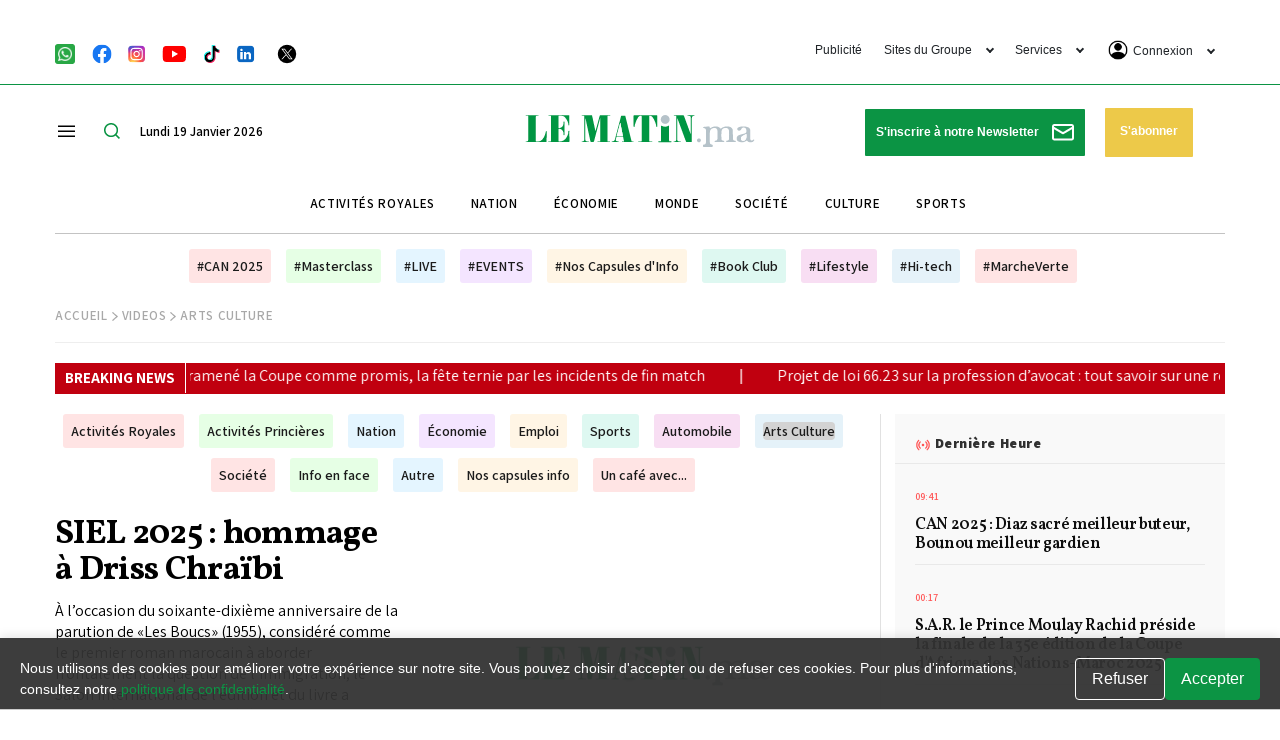

--- FILE ---
content_type: text/html; charset=UTF-8
request_url: https://lematin.ma/videos/arts-culture?page=4
body_size: 71239
content:
<!DOCTYPE html>
<html  itemscope itemtype="https://schema.org/WebPage"  lang="fr" xml:lang="fr" dir="ltr">
<head>
    

<title>Découvrez une variété de vidéos et capsules exclusives | Le Matin.ma - Le Matin.ma</title>

<link rel="icon" type="image/png" href="/theme_lematin/images/favicon.ico">

            <meta charset="utf-8">
<meta http-equiv="X-UA-Compatible" content="IE=edge">

<meta name="language" content="fr">
<meta name="copyright" content="www.lematin.ma">
<meta name="format-detection" content="telephone=no">

<meta name="viewport" content="width=device-width, initial-scale=1, maximum-scale=1">

                                    <meta name="ROBOTS" content="index,follow">
<meta name="description" content="Explorez notre collection de vidéos et capsules sur divers sujets. De l'actualité au divertissement, trouvez du contenu exclusif sur Le Matin.ma ! Ne manquez aucune mise à jour avec nos vidéos variées et captivantes.">
<meta name="keywords" content="émissions en direct, Interviews exclusives, Vidéos en ligne, Contenu multimédia, Émissions de télévision, Entretiens vidéo, Émissions en streaming, Contenu exclusif, Moments forts, Coulisses des interviews, Plateforme vidéo, Émissions variées, Contenu cap" >


<meta property="og:locale" content="fr_FR" >
<meta property="og:type" content="website" >

<meta property="og:title" content="Découvrez une variété de vidéos et capsules exclusives | Le Matin.ma" >
<meta property="og:description" content="Explorez notre collection de vidéos et capsules sur divers sujets. De l'actualité au divertissement, trouvez du contenu exclusif sur Le Matin.ma ! Ne manquez aucune mise à jour avec nos vidéos variées et captivantes." >

<meta property="og:url" content="https://lematin.ma/videos/arts-culture?page=4">
<meta property="og:site_name" content="Le Matin.ma ">
<meta property="og:image" content="https://lematin.ma/theme_lematin/images/no-image.png" >

<meta name="DC.title" lang="fr" content="Découvrez une variété de vidéos et capsules exclusives | Le Matin.ma" >
<meta name="DC.description" lang="fr" content="Explorez notre collection de vidéos et capsules sur divers sujets. De l'actualité au divertissement, trouvez du contenu exclusif sur Le Matin.ma ! Ne manquez aucune mise à jour avec nos vidéos variées et captivantes." >

<meta name="DC.date" content="2026-01-19" >
<meta name="DC.date.issued" content="2026-01-19" >
<meta name="DC.creator" content="Le Matin.ma" >
<meta name="DC.publisher" content="www.lematin.ma" >
<meta name="DC.language" content="fr" >

<meta http-equiv="refresh" content="300" >

<meta name="twitter:card" content="summary_large_image">

<meta name="twitter:title" content="Découvrez une variété de vidéos et capsules exclusives | Le Matin.ma" >
<meta name="twitter:description" content="Explorez notre collection de vidéos et capsules sur divers sujets. De l'actualité au divertissement, trouvez du contenu exclusif sur Le Matin.ma ! Ne manquez aucune mise à jour avec nos vidéos variées et captivantes." >

<meta name="twitter:site" content="@lematinpointma">
<meta name="twitter:creator" content="@lematinpointma">
<meta name="twitter:language" content="french, fr, francais">
<meta name="twitter:content-language" content="fr">
<meta name="twitter:distribution" content="global">
<meta name="twitter:email" content="contact@lematin.ma">
<meta name="twitter:author" content="PDG : Mohammed HAITAMI">
<meta name="twitter:copyright" content="Groupe le Matin">

<meta name="twitter:image" content="https://lematin.ma/theme_lematin/images/no-image.png">

<link href="https://lematin.ma/videos/arts-culture" rel="canonical" >
<script async id="ebx" src="//applets.ebxcdn.com/ebx.js"></script>


<meta property="fb:app_id" content="200106583356691" >
<script type="application/ld+json">
    {
        "@context": "https://schema.org/",
        "headline": "Lematin.ma - premier journal quotidien au Maroc.  | Videos ",
        "description": "Lematin.ma - premier journal quotidien au Maroc.  - Videos  - ",
        "keywords": "Le matin.ma",
        "@type": "WebPage",
        "author": {
            "@type": "Organization",
            "url": "https://www.lematin.ma/"
        },
        "publisher": {
            "@type": "Organization",
            "name": "Lematin.ma - premier journal quotidien au Maroc.",
            "url": "https://www.lematin.ma/",
            "sameAs": ["https://www.facebook.com/LeMatinjournal",
                "https://www.instagram.com/lematin.ma/",
                "https://twitter.com/lematinpointma",
                "https://youtube.com/lematinpointma"
            ],
            "logo": {
                "@type": "ImageObject",
                "url": "theme_lematin/images/logo-main.png",
                "width": 400,
                "height": 200
            }
        }
    }
</script>
                
<script>

var googletag = googletag || {};
  googletag.cmd = googletag.cmd || [];

  googletag.cmd.push(function() {
  
  if ($(window).width() > 768){
    googletag.defineSlot('/21972415/lematin_2023_section_1_desktop', [[728, 90], [870, 120]], 'div-gpt-ad-1684167922207-0').addService(googletag.pubads());
	googletag.defineSlot('/21972415/LeMatin_2023_Header_Desktop_Exclusive', [1170, 250], 'div-gpt-ad-1684496623480-0').addService(googletag.pubads());
    googletag.defineSlot('/21972415/lematin_2023_section_2_desktop', [[870, 120], [728, 90]], 'div-gpt-ad-1684167953826-0').addService(googletag.pubads());
    googletag.defineSlot('/21972415/lematin_2023_section_3_desktop', [[870, 120], [728, 90]], 'div-gpt-ad-1684167977108-0').addService(googletag.pubads());
    googletag.defineSlot('/21972415/lematin_2023_section_4_desktop', [[870, 120], [728, 90]], 'div-gpt-ad-1684167992423-0').addService(googletag.pubads());
    googletag.defineSlot('/21972415/lematin_2023_section_5_desktop', [[870, 120], [728, 90]], 'div-gpt-ad-1684168012469-0').addService(googletag.pubads());
    googletag.defineSlot('/21972415/lematin_2023_footer_desktop', [[1170, 120], [970, 250], [1170, 250]], 'div-gpt-ad-1684164920324-0').addService(googletag.pubads());
   

    googletag.defineSlot('/21972415/LeMatin_2023_Footer_Desktop_Exclusive', [1170, 250], 'div-gpt-ad-1684496726689-0').addService(googletag.pubads());
  }else{
    googletag.defineSlot('/21972415/lematin_2023_section_1_mobile', [[300, 100], [300, 250]], 'div-gpt-ad-1684167450168-0').addService(googletag.pubads());
	googletag.defineSlot('/21972415/LeMatin_2023_Header_Mobile_Exclusive', [320, 160], 'div-gpt-ad-1684497071063-0').addService(googletag.pubads());
    googletag.defineSlot('/21972415/lematin_2023_section_2_mobile', [[300, 100], [300, 250]], 'div-gpt-ad-1684167491822-0').addService(googletag.pubads());
    googletag.defineSlot('/21972415/lematin_2023_section_3_mobile', [[300, 100], [300, 250]], 'div-gpt-ad-1684167539737-0').addService(googletag.pubads());
    googletag.defineSlot('/21972415/lematin_2023_section_4_mobile', [[300, 100], [300, 250]], 'div-gpt-ad-1684167559349-0').addService(googletag.pubads());
    googletag.defineSlot('/21972415/lematin_2023_section_5_mobile', [[300, 100], [300, 250]], 'div-gpt-ad-1684167576028-0').addService(googletag.pubads());
    googletag.defineSlot('/21972415/lematin_2023_footer_mobile', [[300, 100], [300, 250]], 'div-gpt-ad-1684165881945-0').addService(googletag.pubads());
    googletag.defineSlot('/21972415/LeMatin_2023_Footer_Mobile_Exclusive', [320, 160], 'div-gpt-ad-1684497145922-0').addService(googletag.pubads());
  }
	
    googletag.pubads().enableSingleRequest();
    googletag.pubads().collapseEmptyDivs();
    googletag.enableServices();
  });
</script>
<script src="https://tags.refinery89.com/lematinma.js" async></script> 


<script>
     setTimeout(function () {
        (function() {
            /** CONFIGURATION START **/
            var _sf_async_config = window._sf_async_config = (window._sf_async_config || {});
            _sf_async_config.uid = 67104;
            _sf_async_config.domain = 'lematin.ma';
            _sf_async_config.flickerControl = false;
            _sf_async_config.useCanonical = true;
            _sf_async_config.useCanonicalDomain = true;
            _sf_async_config.sections = "Videos";
            _sf_async_config.authors = "Rédaction";
            /** CONFIGURATION END **/
            function loadChartbeat() {
                var e = document.createElement('script');
                var n = document.getElementsByTagName('script')[0];
                e.type = 'text/javascript';
                e.async = true;
                e.src = '//static.chartbeat.com/js/chartbeat.js';;
                n.parentNode.insertBefore(e, n);
            }
            loadChartbeat();
        })();
        var chartbeat_script = document.createElement('script');
        chartbeat_script.type = 'text/javascript';
        chartbeat_script.async = true;
        chartbeat_script.src = '//static.chartbeat.com/js/chartbeat_mab.js';
        document.getElementsByTagName('HEAD').item(0).appendChild(chartbeat_script);
    }, 4000);
    
    
</script>

<script>
/*! jQuery v3.5.1 | (c) JS Foundation and other contributors | jquery.org/license */
!function(e,t){"use strict";"object"==typeof module&&"object"==typeof module.exports?module.exports=e.document?t(e,!0):function(e){if(!e.document)throw new Error("jQuery requires a window with a document");return t(e)}:t(e)}("undefined"!=typeof window?window:this,function(C,e){"use strict";var t=[],r=Object.getPrototypeOf,s=t.slice,g=t.flat?function(e){return t.flat.call(e)}:function(e){return t.concat.apply([],e)},u=t.push,i=t.indexOf,n={},o=n.toString,v=n.hasOwnProperty,a=v.toString,l=a.call(Object),y={},m=function(e){return"function"==typeof e&&"number"!=typeof e.nodeType},x=function(e){return null!=e&&e===e.window},E=C.document,c={type:!0,src:!0,nonce:!0,noModule:!0};function b(e,t,n){var r,i,o=(n=n||E).createElement("script");if(o.text=e,t)for(r in c)(i=t[r]||t.getAttribute&&t.getAttribute(r))&&o.setAttribute(r,i);n.head.appendChild(o).parentNode.removeChild(o)}function w(e){return null==e?e+"":"object"==typeof e||"function"==typeof e?n[o.call(e)]||"object":typeof e}var f="3.5.1",S=function(e,t){return new S.fn.init(e,t)};function p(e){var t=!!e&&"length"in e&&e.length,n=w(e);return!m(e)&&!x(e)&&("array"===n||0===t||"number"==typeof t&&0<t&&t-1 in e)}S.fn=S.prototype={jquery:f,constructor:S,length:0,toArray:function(){return s.call(this)},get:function(e){return null==e?s.call(this):e<0?this[e+this.length]:this[e]},pushStack:function(e){var t=S.merge(this.constructor(),e);return t.prevObject=this,t},each:function(e){return S.each(this,e)},map:function(n){return this.pushStack(S.map(this,function(e,t){return n.call(e,t,e)}))},slice:function(){return this.pushStack(s.apply(this,arguments))},first:function(){return this.eq(0)},last:function(){return this.eq(-1)},even:function(){return this.pushStack(S.grep(this,function(e,t){return(t+1)%2}))},odd:function(){return this.pushStack(S.grep(this,function(e,t){return t%2}))},eq:function(e){var t=this.length,n=+e+(e<0?t:0);return this.pushStack(0<=n&&n<t?[this[n]]:[])},end:function(){return this.prevObject||this.constructor()},push:u,sort:t.sort,splice:t.splice},S.extend=S.fn.extend=function(){var e,t,n,r,i,o,a=arguments[0]||{},s=1,u=arguments.length,l=!1;for("boolean"==typeof a&&(l=a,a=arguments[s]||{},s++),"object"==typeof a||m(a)||(a={}),s===u&&(a=this,s--);s<u;s++)if(null!=(e=arguments[s]))for(t in e)r=e[t],"__proto__"!==t&&a!==r&&(l&&r&&(S.isPlainObject(r)||(i=Array.isArray(r)))?(n=a[t],o=i&&!Array.isArray(n)?[]:i||S.isPlainObject(n)?n:{},i=!1,a[t]=S.extend(l,o,r)):void 0!==r&&(a[t]=r));return a},S.extend({expando:"jQuery"+(f+Math.random()).replace(/\D/g,""),isReady:!0,error:function(e){throw new Error(e)},noop:function(){},isPlainObject:function(e){var t,n;return!(!e||"[object Object]"!==o.call(e))&&(!(t=r(e))||"function"==typeof(n=v.call(t,"constructor")&&t.constructor)&&a.call(n)===l)},isEmptyObject:function(e){var t;for(t in e)return!1;return!0},globalEval:function(e,t,n){b(e,{nonce:t&&t.nonce},n)},each:function(e,t){var n,r=0;if(p(e)){for(n=e.length;r<n;r++)if(!1===t.call(e[r],r,e[r]))break}else for(r in e)if(!1===t.call(e[r],r,e[r]))break;return e},makeArray:function(e,t){var n=t||[];return null!=e&&(p(Object(e))?S.merge(n,"string"==typeof e?[e]:e):u.call(n,e)),n},inArray:function(e,t,n){return null==t?-1:i.call(t,e,n)},merge:function(e,t){for(var n=+t.length,r=0,i=e.length;r<n;r++)e[i++]=t[r];return e.length=i,e},grep:function(e,t,n){for(var r=[],i=0,o=e.length,a=!n;i<o;i++)!t(e[i],i)!==a&&r.push(e[i]);return r},map:function(e,t,n){var r,i,o=0,a=[];if(p(e))for(r=e.length;o<r;o++)null!=(i=t(e[o],o,n))&&a.push(i);else for(o in e)null!=(i=t(e[o],o,n))&&a.push(i);return g(a)},guid:1,support:y}),"function"==typeof Symbol&&(S.fn[Symbol.iterator]=t[Symbol.iterator]),S.each("Boolean Number String Function Array Date RegExp Object Error Symbol".split(" "),function(e,t){n["[object "+t+"]"]=t.toLowerCase()});var d=function(n){var e,d,b,o,i,h,f,g,w,u,l,T,C,a,E,v,s,c,y,S="sizzle"+1*new Date,p=n.document,k=0,r=0,m=ue(),x=ue(),A=ue(),N=ue(),D=function(e,t){return e===t&&(l=!0),0},j={}.hasOwnProperty,t=[],q=t.pop,L=t.push,H=t.push,O=t.slice,P=function(e,t){for(var n=0,r=e.length;n<r;n++)if(e[n]===t)return n;return-1},R="checked|selected|async|autofocus|autoplay|controls|defer|disabled|hidden|ismap|loop|multiple|open|readonly|required|scoped",M="[\\x20\\t\\r\\n\\f]",I="(?:\\\\[\\da-fA-F]{1,6}"+M+"?|\\\\[^\\r\\n\\f]|[\\w-]|[^\0-\\x7f])+",W="\\["+M+"*("+I+")(?:"+M+"*([*^$|!~]?=)"+M+"*(?:'((?:\\\\.|[^\\\\'])*)'|\"((?:\\\\.|[^\\\\\"])*)\"|("+I+"))|)"+M+"*\\]",F=":("+I+")(?:\\((('((?:\\\\.|[^\\\\'])*)'|\"((?:\\\\.|[^\\\\\"])*)\")|((?:\\\\.|[^\\\\()[\\]]|"+W+")*)|.*)\\)|)",B=new RegExp(M+"+","g"),$=new RegExp("^"+M+"+|((?:^|[^\\\\])(?:\\\\.)*)"+M+"+$","g"),_=new RegExp("^"+M+"*,"+M+"*"),z=new RegExp("^"+M+"*([>+~]|"+M+")"+M+"*"),U=new RegExp(M+"|>"),X=new RegExp(F),V=new RegExp("^"+I+"$"),G={ID:new RegExp("^#("+I+")"),CLASS:new RegExp("^\\.("+I+")"),TAG:new RegExp("^("+I+"|[*])"),ATTR:new RegExp("^"+W),PSEUDO:new RegExp("^"+F),CHILD:new RegExp("^:(only|first|last|nth|nth-last)-(child|of-type)(?:\\("+M+"*(even|odd|(([+-]|)(\\d*)n|)"+M+"*(?:([+-]|)"+M+"*(\\d+)|))"+M+"*\\)|)","i"),bool:new RegExp("^(?:"+R+")$","i"),needsContext:new RegExp("^"+M+"*[>+~]|:(even|odd|eq|gt|lt|nth|first|last)(?:\\("+M+"*((?:-\\d)?\\d*)"+M+"*\\)|)(?=[^-]|$)","i")},Y=/HTML$/i,Q=/^(?:input|select|textarea|button)$/i,J=/^h\d$/i,K=/^[^{]+\{\s*\[native \w/,Z=/^(?:#([\w-]+)|(\w+)|\.([\w-]+))$/,ee=/[+~]/,te=new RegExp("\\\\[\\da-fA-F]{1,6}"+M+"?|\\\\([^\\r\\n\\f])","g"),ne=function(e,t){var n="0x"+e.slice(1)-65536;return t||(n<0?String.fromCharCode(n+65536):String.fromCharCode(n>>10|55296,1023&n|56320))},re=/([\0-\x1f\x7f]|^-?\d)|^-$|[^\0-\x1f\x7f-\uFFFF\w-]/g,ie=function(e,t){return t?"\0"===e?"\ufffd":e.slice(0,-1)+"\\"+e.charCodeAt(e.length-1).toString(16)+" ":"\\"+e},oe=function(){T()},ae=be(function(e){return!0===e.disabled&&"fieldset"===e.nodeName.toLowerCase()},{dir:"parentNode",next:"legend"});try{H.apply(t=O.call(p.childNodes),p.childNodes),t[p.childNodes.length].nodeType}catch(e){H={apply:t.length?function(e,t){L.apply(e,O.call(t))}:function(e,t){var n=e.length,r=0;while(e[n++]=t[r++]);e.length=n-1}}}function se(t,e,n,r){var i,o,a,s,u,l,c,f=e&&e.ownerDocument,p=e?e.nodeType:9;if(n=n||[],"string"!=typeof t||!t||1!==p&&9!==p&&11!==p)return n;if(!r&&(T(e),e=e||C,E)){if(11!==p&&(u=Z.exec(t)))if(i=u[1]){if(9===p){if(!(a=e.getElementById(i)))return n;if(a.id===i)return n.push(a),n}else if(f&&(a=f.getElementById(i))&&y(e,a)&&a.id===i)return n.push(a),n}else{if(u[2])return H.apply(n,e.getElementsByTagName(t)),n;if((i=u[3])&&d.getElementsByClassName&&e.getElementsByClassName)return H.apply(n,e.getElementsByClassName(i)),n}if(d.qsa&&!N[t+" "]&&(!v||!v.test(t))&&(1!==p||"object"!==e.nodeName.toLowerCase())){if(c=t,f=e,1===p&&(U.test(t)||z.test(t))){(f=ee.test(t)&&ye(e.parentNode)||e)===e&&d.scope||((s=e.getAttribute("id"))?s=s.replace(re,ie):e.setAttribute("id",s=S)),o=(l=h(t)).length;while(o--)l[o]=(s?"#"+s:":scope")+" "+xe(l[o]);c=l.join(",")}try{return H.apply(n,f.querySelectorAll(c)),n}catch(e){N(t,!0)}finally{s===S&&e.removeAttribute("id")}}}return g(t.replace($,"$1"),e,n,r)}function ue(){var r=[];return function e(t,n){return r.push(t+" ")>b.cacheLength&&delete e[r.shift()],e[t+" "]=n}}function le(e){return e[S]=!0,e}function ce(e){var t=C.createElement("fieldset");try{return!!e(t)}catch(e){return!1}finally{t.parentNode&&t.parentNode.removeChild(t),t=null}}function fe(e,t){var n=e.split("|"),r=n.length;while(r--)b.attrHandle[n[r]]=t}function pe(e,t){var n=t&&e,r=n&&1===e.nodeType&&1===t.nodeType&&e.sourceIndex-t.sourceIndex;if(r)return r;if(n)while(n=n.nextSibling)if(n===t)return-1;return e?1:-1}function de(t){return function(e){return"input"===e.nodeName.toLowerCase()&&e.type===t}}function he(n){return function(e){var t=e.nodeName.toLowerCase();return("input"===t||"button"===t)&&e.type===n}}function ge(t){return function(e){return"form"in e?e.parentNode&&!1===e.disabled?"label"in e?"label"in e.parentNode?e.parentNode.disabled===t:e.disabled===t:e.isDisabled===t||e.isDisabled!==!t&&ae(e)===t:e.disabled===t:"label"in e&&e.disabled===t}}function ve(a){return le(function(o){return o=+o,le(function(e,t){var n,r=a([],e.length,o),i=r.length;while(i--)e[n=r[i]]&&(e[n]=!(t[n]=e[n]))})})}function ye(e){return e&&"undefined"!=typeof e.getElementsByTagName&&e}for(e in d=se.support={},i=se.isXML=function(e){var t=e.namespaceURI,n=(e.ownerDocument||e).documentElement;return!Y.test(t||n&&n.nodeName||"HTML")},T=se.setDocument=function(e){var t,n,r=e?e.ownerDocument||e:p;return r!=C&&9===r.nodeType&&r.documentElement&&(a=(C=r).documentElement,E=!i(C),p!=C&&(n=C.defaultView)&&n.top!==n&&(n.addEventListener?n.addEventListener("unload",oe,!1):n.attachEvent&&n.attachEvent("onunload",oe)),d.scope=ce(function(e){return a.appendChild(e).appendChild(C.createElement("div")),"undefined"!=typeof e.querySelectorAll&&!e.querySelectorAll(":scope fieldset div").length}),d.attributes=ce(function(e){return e.className="i",!e.getAttribute("className")}),d.getElementsByTagName=ce(function(e){return e.appendChild(C.createComment("")),!e.getElementsByTagName("*").length}),d.getElementsByClassName=K.test(C.getElementsByClassName),d.getById=ce(function(e){return a.appendChild(e).id=S,!C.getElementsByName||!C.getElementsByName(S).length}),d.getById?(b.filter.ID=function(e){var t=e.replace(te,ne);return function(e){return e.getAttribute("id")===t}},b.find.ID=function(e,t){if("undefined"!=typeof t.getElementById&&E){var n=t.getElementById(e);return n?[n]:[]}}):(b.filter.ID=function(e){var n=e.replace(te,ne);return function(e){var t="undefined"!=typeof e.getAttributeNode&&e.getAttributeNode("id");return t&&t.value===n}},b.find.ID=function(e,t){if("undefined"!=typeof t.getElementById&&E){var n,r,i,o=t.getElementById(e);if(o){if((n=o.getAttributeNode("id"))&&n.value===e)return[o];i=t.getElementsByName(e),r=0;while(o=i[r++])if((n=o.getAttributeNode("id"))&&n.value===e)return[o]}return[]}}),b.find.TAG=d.getElementsByTagName?function(e,t){return"undefined"!=typeof t.getElementsByTagName?t.getElementsByTagName(e):d.qsa?t.querySelectorAll(e):void 0}:function(e,t){var n,r=[],i=0,o=t.getElementsByTagName(e);if("*"===e){while(n=o[i++])1===n.nodeType&&r.push(n);return r}return o},b.find.CLASS=d.getElementsByClassName&&function(e,t){if("undefined"!=typeof t.getElementsByClassName&&E)return t.getElementsByClassName(e)},s=[],v=[],(d.qsa=K.test(C.querySelectorAll))&&(ce(function(e){var t;a.appendChild(e).innerHTML="<a id='"+S+"'></a><select id='"+S+"-\r\\' msallowcapture=''><option selected=''></option></select>",e.querySelectorAll("[msallowcapture^='']").length&&v.push("[*^$]="+M+"*(?:''|\"\")"),e.querySelectorAll("[selected]").length||v.push("\\["+M+"*(?:value|"+R+")"),e.querySelectorAll("[id~="+S+"-]").length||v.push("~="),(t=C.createElement("input")).setAttribute("name",""),e.appendChild(t),e.querySelectorAll("[name='']").length||v.push("\\["+M+"*name"+M+"*="+M+"*(?:''|\"\")"),e.querySelectorAll(":checked").length||v.push(":checked"),e.querySelectorAll("a#"+S+"+*").length||v.push(".#.+[+~]"),e.querySelectorAll("\\\f"),v.push("[\\r\\n\\f]")}),ce(function(e){e.innerHTML="<a href='' disabled='disabled'></a><select disabled='disabled'><option/></select>";var t=C.createElement("input");t.setAttribute("type","hidden"),e.appendChild(t).setAttribute("name","D"),e.querySelectorAll("[name=d]").length&&v.push("name"+M+"*[*^$|!~]?="),2!==e.querySelectorAll(":enabled").length&&v.push(":enabled",":disabled"),a.appendChild(e).disabled=!0,2!==e.querySelectorAll(":disabled").length&&v.push(":enabled",":disabled"),e.querySelectorAll("*,:x"),v.push(",.*:")})),(d.matchesSelector=K.test(c=a.matches||a.webkitMatchesSelector||a.mozMatchesSelector||a.oMatchesSelector||a.msMatchesSelector))&&ce(function(e){d.disconnectedMatch=c.call(e,"*"),c.call(e,"[s!='']:x"),s.push("!=",F)}),v=v.length&&new RegExp(v.join("|")),s=s.length&&new RegExp(s.join("|")),t=K.test(a.compareDocumentPosition),y=t||K.test(a.contains)?function(e,t){var n=9===e.nodeType?e.documentElement:e,r=t&&t.parentNode;return e===r||!(!r||1!==r.nodeType||!(n.contains?n.contains(r):e.compareDocumentPosition&&16&e.compareDocumentPosition(r)))}:function(e,t){if(t)while(t=t.parentNode)if(t===e)return!0;return!1},D=t?function(e,t){if(e===t)return l=!0,0;var n=!e.compareDocumentPosition-!t.compareDocumentPosition;return n||(1&(n=(e.ownerDocument||e)==(t.ownerDocument||t)?e.compareDocumentPosition(t):1)||!d.sortDetached&&t.compareDocumentPosition(e)===n?e==C||e.ownerDocument==p&&y(p,e)?-1:t==C||t.ownerDocument==p&&y(p,t)?1:u?P(u,e)-P(u,t):0:4&n?-1:1)}:function(e,t){if(e===t)return l=!0,0;var n,r=0,i=e.parentNode,o=t.parentNode,a=[e],s=[t];if(!i||!o)return e==C?-1:t==C?1:i?-1:o?1:u?P(u,e)-P(u,t):0;if(i===o)return pe(e,t);n=e;while(n=n.parentNode)a.unshift(n);n=t;while(n=n.parentNode)s.unshift(n);while(a[r]===s[r])r++;return r?pe(a[r],s[r]):a[r]==p?-1:s[r]==p?1:0}),C},se.matches=function(e,t){return se(e,null,null,t)},se.matchesSelector=function(e,t){if(T(e),d.matchesSelector&&E&&!N[t+" "]&&(!s||!s.test(t))&&(!v||!v.test(t)))try{var n=c.call(e,t);if(n||d.disconnectedMatch||e.document&&11!==e.document.nodeType)return n}catch(e){N(t,!0)}return 0<se(t,C,null,[e]).length},se.contains=function(e,t){return(e.ownerDocument||e)!=C&&T(e),y(e,t)},se.attr=function(e,t){(e.ownerDocument||e)!=C&&T(e);var n=b.attrHandle[t.toLowerCase()],r=n&&j.call(b.attrHandle,t.toLowerCase())?n(e,t,!E):void 0;return void 0!==r?r:d.attributes||!E?e.getAttribute(t):(r=e.getAttributeNode(t))&&r.specified?r.value:null},se.escape=function(e){return(e+"").replace(re,ie)},se.error=function(e){throw new Error("Syntax error, unrecognized expression: "+e)},se.uniqueSort=function(e){var t,n=[],r=0,i=0;if(l=!d.detectDuplicates,u=!d.sortStable&&e.slice(0),e.sort(D),l){while(t=e[i++])t===e[i]&&(r=n.push(i));while(r--)e.splice(n[r],1)}return u=null,e},o=se.getText=function(e){var t,n="",r=0,i=e.nodeType;if(i){if(1===i||9===i||11===i){if("string"==typeof e.textContent)return e.textContent;for(e=e.firstChild;e;e=e.nextSibling)n+=o(e)}else if(3===i||4===i)return e.nodeValue}else while(t=e[r++])n+=o(t);return n},(b=se.selectors={cacheLength:50,createPseudo:le,match:G,attrHandle:{},find:{},relative:{">":{dir:"parentNode",first:!0}," ":{dir:"parentNode"},"+":{dir:"previousSibling",first:!0},"~":{dir:"previousSibling"}},preFilter:{ATTR:function(e){return e[1]=e[1].replace(te,ne),e[3]=(e[3]||e[4]||e[5]||"").replace(te,ne),"~="===e[2]&&(e[3]=" "+e[3]+" "),e.slice(0,4)},CHILD:function(e){return e[1]=e[1].toLowerCase(),"nth"===e[1].slice(0,3)?(e[3]||se.error(e[0]),e[4]=+(e[4]?e[5]+(e[6]||1):2*("even"===e[3]||"odd"===e[3])),e[5]=+(e[7]+e[8]||"odd"===e[3])):e[3]&&se.error(e[0]),e},PSEUDO:function(e){var t,n=!e[6]&&e[2];return G.CHILD.test(e[0])?null:(e[3]?e[2]=e[4]||e[5]||"":n&&X.test(n)&&(t=h(n,!0))&&(t=n.indexOf(")",n.length-t)-n.length)&&(e[0]=e[0].slice(0,t),e[2]=n.slice(0,t)),e.slice(0,3))}},filter:{TAG:function(e){var t=e.replace(te,ne).toLowerCase();return"*"===e?function(){return!0}:function(e){return e.nodeName&&e.nodeName.toLowerCase()===t}},CLASS:function(e){var t=m[e+" "];return t||(t=new RegExp("(^|"+M+")"+e+"("+M+"|$)"))&&m(e,function(e){return t.test("string"==typeof e.className&&e.className||"undefined"!=typeof e.getAttribute&&e.getAttribute("class")||"")})},ATTR:function(n,r,i){return function(e){var t=se.attr(e,n);return null==t?"!="===r:!r||(t+="","="===r?t===i:"!="===r?t!==i:"^="===r?i&&0===t.indexOf(i):"*="===r?i&&-1<t.indexOf(i):"$="===r?i&&t.slice(-i.length)===i:"~="===r?-1<(" "+t.replace(B," ")+" ").indexOf(i):"|="===r&&(t===i||t.slice(0,i.length+1)===i+"-"))}},CHILD:function(h,e,t,g,v){var y="nth"!==h.slice(0,3),m="last"!==h.slice(-4),x="of-type"===e;return 1===g&&0===v?function(e){return!!e.parentNode}:function(e,t,n){var r,i,o,a,s,u,l=y!==m?"nextSibling":"previousSibling",c=e.parentNode,f=x&&e.nodeName.toLowerCase(),p=!n&&!x,d=!1;if(c){if(y){while(l){a=e;while(a=a[l])if(x?a.nodeName.toLowerCase()===f:1===a.nodeType)return!1;u=l="only"===h&&!u&&"nextSibling"}return!0}if(u=[m?c.firstChild:c.lastChild],m&&p){d=(s=(r=(i=(o=(a=c)[S]||(a[S]={}))[a.uniqueID]||(o[a.uniqueID]={}))[h]||[])[0]===k&&r[1])&&r[2],a=s&&c.childNodes[s];while(a=++s&&a&&a[l]||(d=s=0)||u.pop())if(1===a.nodeType&&++d&&a===e){i[h]=[k,s,d];break}}else if(p&&(d=s=(r=(i=(o=(a=e)[S]||(a[S]={}))[a.uniqueID]||(o[a.uniqueID]={}))[h]||[])[0]===k&&r[1]),!1===d)while(a=++s&&a&&a[l]||(d=s=0)||u.pop())if((x?a.nodeName.toLowerCase()===f:1===a.nodeType)&&++d&&(p&&((i=(o=a[S]||(a[S]={}))[a.uniqueID]||(o[a.uniqueID]={}))[h]=[k,d]),a===e))break;return(d-=v)===g||d%g==0&&0<=d/g}}},PSEUDO:function(e,o){var t,a=b.pseudos[e]||b.setFilters[e.toLowerCase()]||se.error("unsupported pseudo: "+e);return a[S]?a(o):1<a.length?(t=[e,e,"",o],b.setFilters.hasOwnProperty(e.toLowerCase())?le(function(e,t){var n,r=a(e,o),i=r.length;while(i--)e[n=P(e,r[i])]=!(t[n]=r[i])}):function(e){return a(e,0,t)}):a}},pseudos:{not:le(function(e){var r=[],i=[],s=f(e.replace($,"$1"));return s[S]?le(function(e,t,n,r){var i,o=s(e,null,r,[]),a=e.length;while(a--)(i=o[a])&&(e[a]=!(t[a]=i))}):function(e,t,n){return r[0]=e,s(r,null,n,i),r[0]=null,!i.pop()}}),has:le(function(t){return function(e){return 0<se(t,e).length}}),contains:le(function(t){return t=t.replace(te,ne),function(e){return-1<(e.textContent||o(e)).indexOf(t)}}),lang:le(function(n){return V.test(n||"")||se.error("unsupported lang: "+n),n=n.replace(te,ne).toLowerCase(),function(e){var t;do{if(t=E?e.lang:e.getAttribute("xml:lang")||e.getAttribute("lang"))return(t=t.toLowerCase())===n||0===t.indexOf(n+"-")}while((e=e.parentNode)&&1===e.nodeType);return!1}}),target:function(e){var t=n.location&&n.location.hash;return t&&t.slice(1)===e.id},root:function(e){return e===a},focus:function(e){return e===C.activeElement&&(!C.hasFocus||C.hasFocus())&&!!(e.type||e.href||~e.tabIndex)},enabled:ge(!1),disabled:ge(!0),checked:function(e){var t=e.nodeName.toLowerCase();return"input"===t&&!!e.checked||"option"===t&&!!e.selected},selected:function(e){return e.parentNode&&e.parentNode.selectedIndex,!0===e.selected},empty:function(e){for(e=e.firstChild;e;e=e.nextSibling)if(e.nodeType<6)return!1;return!0},parent:function(e){return!b.pseudos.empty(e)},header:function(e){return J.test(e.nodeName)},input:function(e){return Q.test(e.nodeName)},button:function(e){var t=e.nodeName.toLowerCase();return"input"===t&&"button"===e.type||"button"===t},text:function(e){var t;return"input"===e.nodeName.toLowerCase()&&"text"===e.type&&(null==(t=e.getAttribute("type"))||"text"===t.toLowerCase())},first:ve(function(){return[0]}),last:ve(function(e,t){return[t-1]}),eq:ve(function(e,t,n){return[n<0?n+t:n]}),even:ve(function(e,t){for(var n=0;n<t;n+=2)e.push(n);return e}),odd:ve(function(e,t){for(var n=1;n<t;n+=2)e.push(n);return e}),lt:ve(function(e,t,n){for(var r=n<0?n+t:t<n?t:n;0<=--r;)e.push(r);return e}),gt:ve(function(e,t,n){for(var r=n<0?n+t:n;++r<t;)e.push(r);return e})}}).pseudos.nth=b.pseudos.eq,{radio:!0,checkbox:!0,file:!0,password:!0,image:!0})b.pseudos[e]=de(e);for(e in{submit:!0,reset:!0})b.pseudos[e]=he(e);function me(){}function xe(e){for(var t=0,n=e.length,r="";t<n;t++)r+=e[t].value;return r}function be(s,e,t){var u=e.dir,l=e.next,c=l||u,f=t&&"parentNode"===c,p=r++;return e.first?function(e,t,n){while(e=e[u])if(1===e.nodeType||f)return s(e,t,n);return!1}:function(e,t,n){var r,i,o,a=[k,p];if(n){while(e=e[u])if((1===e.nodeType||f)&&s(e,t,n))return!0}else while(e=e[u])if(1===e.nodeType||f)if(i=(o=e[S]||(e[S]={}))[e.uniqueID]||(o[e.uniqueID]={}),l&&l===e.nodeName.toLowerCase())e=e[u]||e;else{if((r=i[c])&&r[0]===k&&r[1]===p)return a[2]=r[2];if((i[c]=a)[2]=s(e,t,n))return!0}return!1}}function we(i){return 1<i.length?function(e,t,n){var r=i.length;while(r--)if(!i[r](e,t,n))return!1;return!0}:i[0]}function Te(e,t,n,r,i){for(var o,a=[],s=0,u=e.length,l=null!=t;s<u;s++)(o=e[s])&&(n&&!n(o,r,i)||(a.push(o),l&&t.push(s)));return a}function Ce(d,h,g,v,y,e){return v&&!v[S]&&(v=Ce(v)),y&&!y[S]&&(y=Ce(y,e)),le(function(e,t,n,r){var i,o,a,s=[],u=[],l=t.length,c=e||function(e,t,n){for(var r=0,i=t.length;r<i;r++)se(e,t[r],n);return n}(h||"*",n.nodeType?[n]:n,[]),f=!d||!e&&h?c:Te(c,s,d,n,r),p=g?y||(e?d:l||v)?[]:t:f;if(g&&g(f,p,n,r),v){i=Te(p,u),v(i,[],n,r),o=i.length;while(o--)(a=i[o])&&(p[u[o]]=!(f[u[o]]=a))}if(e){if(y||d){if(y){i=[],o=p.length;while(o--)(a=p[o])&&i.push(f[o]=a);y(null,p=[],i,r)}o=p.length;while(o--)(a=p[o])&&-1<(i=y?P(e,a):s[o])&&(e[i]=!(t[i]=a))}}else p=Te(p===t?p.splice(l,p.length):p),y?y(null,t,p,r):H.apply(t,p)})}function Ee(e){for(var i,t,n,r=e.length,o=b.relative[e[0].type],a=o||b.relative[" "],s=o?1:0,u=be(function(e){return e===i},a,!0),l=be(function(e){return-1<P(i,e)},a,!0),c=[function(e,t,n){var r=!o&&(n||t!==w)||((i=t).nodeType?u(e,t,n):l(e,t,n));return i=null,r}];s<r;s++)if(t=b.relative[e[s].type])c=[be(we(c),t)];else{if((t=b.filter[e[s].type].apply(null,e[s].matches))[S]){for(n=++s;n<r;n++)if(b.relative[e[n].type])break;return Ce(1<s&&we(c),1<s&&xe(e.slice(0,s-1).concat({value:" "===e[s-2].type?"*":""})).replace($,"$1"),t,s<n&&Ee(e.slice(s,n)),n<r&&Ee(e=e.slice(n)),n<r&&xe(e))}c.push(t)}return we(c)}return me.prototype=b.filters=b.pseudos,b.setFilters=new me,h=se.tokenize=function(e,t){var n,r,i,o,a,s,u,l=x[e+" "];if(l)return t?0:l.slice(0);a=e,s=[],u=b.preFilter;while(a){for(o in n&&!(r=_.exec(a))||(r&&(a=a.slice(r[0].length)||a),s.push(i=[])),n=!1,(r=z.exec(a))&&(n=r.shift(),i.push({value:n,type:r[0].replace($," ")}),a=a.slice(n.length)),b.filter)!(r=G[o].exec(a))||u[o]&&!(r=u[o](r))||(n=r.shift(),i.push({value:n,type:o,matches:r}),a=a.slice(n.length));if(!n)break}return t?a.length:a?se.error(e):x(e,s).slice(0)},f=se.compile=function(e,t){var n,v,y,m,x,r,i=[],o=[],a=A[e+" "];if(!a){t||(t=h(e)),n=t.length;while(n--)(a=Ee(t[n]))[S]?i.push(a):o.push(a);(a=A(e,(v=o,m=0<(y=i).length,x=0<v.length,r=function(e,t,n,r,i){var o,a,s,u=0,l="0",c=e&&[],f=[],p=w,d=e||x&&b.find.TAG("*",i),h=k+=null==p?1:Math.random()||.1,g=d.length;for(i&&(w=t==C||t||i);l!==g&&null!=(o=d[l]);l++){if(x&&o){a=0,t||o.ownerDocument==C||(T(o),n=!E);while(s=v[a++])if(s(o,t||C,n)){r.push(o);break}i&&(k=h)}m&&((o=!s&&o)&&u--,e&&c.push(o))}if(u+=l,m&&l!==u){a=0;while(s=y[a++])s(c,f,t,n);if(e){if(0<u)while(l--)c[l]||f[l]||(f[l]=q.call(r));f=Te(f)}H.apply(r,f),i&&!e&&0<f.length&&1<u+y.length&&se.uniqueSort(r)}return i&&(k=h,w=p),c},m?le(r):r))).selector=e}return a},g=se.select=function(e,t,n,r){var i,o,a,s,u,l="function"==typeof e&&e,c=!r&&h(e=l.selector||e);if(n=n||[],1===c.length){if(2<(o=c[0]=c[0].slice(0)).length&&"ID"===(a=o[0]).type&&9===t.nodeType&&E&&b.relative[o[1].type]){if(!(t=(b.find.ID(a.matches[0].replace(te,ne),t)||[])[0]))return n;l&&(t=t.parentNode),e=e.slice(o.shift().value.length)}i=G.needsContext.test(e)?0:o.length;while(i--){if(a=o[i],b.relative[s=a.type])break;if((u=b.find[s])&&(r=u(a.matches[0].replace(te,ne),ee.test(o[0].type)&&ye(t.parentNode)||t))){if(o.splice(i,1),!(e=r.length&&xe(o)))return H.apply(n,r),n;break}}}return(l||f(e,c))(r,t,!E,n,!t||ee.test(e)&&ye(t.parentNode)||t),n},d.sortStable=S.split("").sort(D).join("")===S,d.detectDuplicates=!!l,T(),d.sortDetached=ce(function(e){return 1&e.compareDocumentPosition(C.createElement("fieldset"))}),ce(function(e){return e.innerHTML="<a href='#'></a>","#"===e.firstChild.getAttribute("href")})||fe("type|href|height|width",function(e,t,n){if(!n)return e.getAttribute(t,"type"===t.toLowerCase()?1:2)}),d.attributes&&ce(function(e){return e.innerHTML="<input/>",e.firstChild.setAttribute("value",""),""===e.firstChild.getAttribute("value")})||fe("value",function(e,t,n){if(!n&&"input"===e.nodeName.toLowerCase())return e.defaultValue}),ce(function(e){return null==e.getAttribute("disabled")})||fe(R,function(e,t,n){var r;if(!n)return!0===e[t]?t.toLowerCase():(r=e.getAttributeNode(t))&&r.specified?r.value:null}),se}(C);S.find=d,S.expr=d.selectors,S.expr[":"]=S.expr.pseudos,S.uniqueSort=S.unique=d.uniqueSort,S.text=d.getText,S.isXMLDoc=d.isXML,S.contains=d.contains,S.escapeSelector=d.escape;var h=function(e,t,n){var r=[],i=void 0!==n;while((e=e[t])&&9!==e.nodeType)if(1===e.nodeType){if(i&&S(e).is(n))break;r.push(e)}return r},T=function(e,t){for(var n=[];e;e=e.nextSibling)1===e.nodeType&&e!==t&&n.push(e);return n},k=S.expr.match.needsContext;function A(e,t){return e.nodeName&&e.nodeName.toLowerCase()===t.toLowerCase()}var N=/^<([a-z][^\/\0>:\x20\t\r\n\f]*)[\x20\t\r\n\f]*\/?>(?:<\/\1>|)$/i;function D(e,n,r){return m(n)?S.grep(e,function(e,t){return!!n.call(e,t,e)!==r}):n.nodeType?S.grep(e,function(e){return e===n!==r}):"string"!=typeof n?S.grep(e,function(e){return-1<i.call(n,e)!==r}):S.filter(n,e,r)}S.filter=function(e,t,n){var r=t[0];return n&&(e=":not("+e+")"),1===t.length&&1===r.nodeType?S.find.matchesSelector(r,e)?[r]:[]:S.find.matches(e,S.grep(t,function(e){return 1===e.nodeType}))},S.fn.extend({find:function(e){var t,n,r=this.length,i=this;if("string"!=typeof e)return this.pushStack(S(e).filter(function(){for(t=0;t<r;t++)if(S.contains(i[t],this))return!0}));for(n=this.pushStack([]),t=0;t<r;t++)S.find(e,i[t],n);return 1<r?S.uniqueSort(n):n},filter:function(e){return this.pushStack(D(this,e||[],!1))},not:function(e){return this.pushStack(D(this,e||[],!0))},is:function(e){return!!D(this,"string"==typeof e&&k.test(e)?S(e):e||[],!1).length}});var j,q=/^(?:\s*(<[\w\W]+>)[^>]*|#([\w-]+))$/;(S.fn.init=function(e,t,n){var r,i;if(!e)return this;if(n=n||j,"string"==typeof e){if(!(r="<"===e[0]&&">"===e[e.length-1]&&3<=e.length?[null,e,null]:q.exec(e))||!r[1]&&t)return!t||t.jquery?(t||n).find(e):this.constructor(t).find(e);if(r[1]){if(t=t instanceof S?t[0]:t,S.merge(this,S.parseHTML(r[1],t&&t.nodeType?t.ownerDocument||t:E,!0)),N.test(r[1])&&S.isPlainObject(t))for(r in t)m(this[r])?this[r](t[r]):this.attr(r,t[r]);return this}return(i=E.getElementById(r[2]))&&(this[0]=i,this.length=1),this}return e.nodeType?(this[0]=e,this.length=1,this):m(e)?void 0!==n.ready?n.ready(e):e(S):S.makeArray(e,this)}).prototype=S.fn,j=S(E);var L=/^(?:parents|prev(?:Until|All))/,H={children:!0,contents:!0,next:!0,prev:!0};function O(e,t){while((e=e[t])&&1!==e.nodeType);return e}S.fn.extend({has:function(e){var t=S(e,this),n=t.length;return this.filter(function(){for(var e=0;e<n;e++)if(S.contains(this,t[e]))return!0})},closest:function(e,t){var n,r=0,i=this.length,o=[],a="string"!=typeof e&&S(e);if(!k.test(e))for(;r<i;r++)for(n=this[r];n&&n!==t;n=n.parentNode)if(n.nodeType<11&&(a?-1<a.index(n):1===n.nodeType&&S.find.matchesSelector(n,e))){o.push(n);break}return this.pushStack(1<o.length?S.uniqueSort(o):o)},index:function(e){return e?"string"==typeof e?i.call(S(e),this[0]):i.call(this,e.jquery?e[0]:e):this[0]&&this[0].parentNode?this.first().prevAll().length:-1},add:function(e,t){return this.pushStack(S.uniqueSort(S.merge(this.get(),S(e,t))))},addBack:function(e){return this.add(null==e?this.prevObject:this.prevObject.filter(e))}}),S.each({parent:function(e){var t=e.parentNode;return t&&11!==t.nodeType?t:null},parents:function(e){return h(e,"parentNode")},parentsUntil:function(e,t,n){return h(e,"parentNode",n)},next:function(e){return O(e,"nextSibling")},prev:function(e){return O(e,"previousSibling")},nextAll:function(e){return h(e,"nextSibling")},prevAll:function(e){return h(e,"previousSibling")},nextUntil:function(e,t,n){return h(e,"nextSibling",n)},prevUntil:function(e,t,n){return h(e,"previousSibling",n)},siblings:function(e){return T((e.parentNode||{}).firstChild,e)},children:function(e){return T(e.firstChild)},contents:function(e){return null!=e.contentDocument&&r(e.contentDocument)?e.contentDocument:(A(e,"template")&&(e=e.content||e),S.merge([],e.childNodes))}},function(r,i){S.fn[r]=function(e,t){var n=S.map(this,i,e);return"Until"!==r.slice(-5)&&(t=e),t&&"string"==typeof t&&(n=S.filter(t,n)),1<this.length&&(H[r]||S.uniqueSort(n),L.test(r)&&n.reverse()),this.pushStack(n)}});var P=/[^\x20\t\r\n\f]+/g;function R(e){return e}function M(e){throw e}function I(e,t,n,r){var i;try{e&&m(i=e.promise)?i.call(e).done(t).fail(n):e&&m(i=e.then)?i.call(e,t,n):t.apply(void 0,[e].slice(r))}catch(e){n.apply(void 0,[e])}}S.Callbacks=function(r){var e,n;r="string"==typeof r?(e=r,n={},S.each(e.match(P)||[],function(e,t){n[t]=!0}),n):S.extend({},r);var i,t,o,a,s=[],u=[],l=-1,c=function(){for(a=a||r.once,o=i=!0;u.length;l=-1){t=u.shift();while(++l<s.length)!1===s[l].apply(t[0],t[1])&&r.stopOnFalse&&(l=s.length,t=!1)}r.memory||(t=!1),i=!1,a&&(s=t?[]:"")},f={add:function(){return s&&(t&&!i&&(l=s.length-1,u.push(t)),function n(e){S.each(e,function(e,t){m(t)?r.unique&&f.has(t)||s.push(t):t&&t.length&&"string"!==w(t)&&n(t)})}(arguments),t&&!i&&c()),this},remove:function(){return S.each(arguments,function(e,t){var n;while(-1<(n=S.inArray(t,s,n)))s.splice(n,1),n<=l&&l--}),this},has:function(e){return e?-1<S.inArray(e,s):0<s.length},empty:function(){return s&&(s=[]),this},disable:function(){return a=u=[],s=t="",this},disabled:function(){return!s},lock:function(){return a=u=[],t||i||(s=t=""),this},locked:function(){return!!a},fireWith:function(e,t){return a||(t=[e,(t=t||[]).slice?t.slice():t],u.push(t),i||c()),this},fire:function(){return f.fireWith(this,arguments),this},fired:function(){return!!o}};return f},S.extend({Deferred:function(e){var o=[["notify","progress",S.Callbacks("memory"),S.Callbacks("memory"),2],["resolve","done",S.Callbacks("once memory"),S.Callbacks("once memory"),0,"resolved"],["reject","fail",S.Callbacks("once memory"),S.Callbacks("once memory"),1,"rejected"]],i="pending",a={state:function(){return i},always:function(){return s.done(arguments).fail(arguments),this},"catch":function(e){return a.then(null,e)},pipe:function(){var i=arguments;return S.Deferred(function(r){S.each(o,function(e,t){var n=m(i[t[4]])&&i[t[4]];s[t[1]](function(){var e=n&&n.apply(this,arguments);e&&m(e.promise)?e.promise().progress(r.notify).done(r.resolve).fail(r.reject):r[t[0]+"With"](this,n?[e]:arguments)})}),i=null}).promise()},then:function(t,n,r){var u=0;function l(i,o,a,s){return function(){var n=this,r=arguments,e=function(){var e,t;if(!(i<u)){if((e=a.apply(n,r))===o.promise())throw new TypeError("Thenable self-resolution");t=e&&("object"==typeof e||"function"==typeof e)&&e.then,m(t)?s?t.call(e,l(u,o,R,s),l(u,o,M,s)):(u++,t.call(e,l(u,o,R,s),l(u,o,M,s),l(u,o,R,o.notifyWith))):(a!==R&&(n=void 0,r=[e]),(s||o.resolveWith)(n,r))}},t=s?e:function(){try{e()}catch(e){S.Deferred.exceptionHook&&S.Deferred.exceptionHook(e,t.stackTrace),u<=i+1&&(a!==M&&(n=void 0,r=[e]),o.rejectWith(n,r))}};i?t():(S.Deferred.getStackHook&&(t.stackTrace=S.Deferred.getStackHook()),C.setTimeout(t))}}return S.Deferred(function(e){o[0][3].add(l(0,e,m(r)?r:R,e.notifyWith)),o[1][3].add(l(0,e,m(t)?t:R)),o[2][3].add(l(0,e,m(n)?n:M))}).promise()},promise:function(e){return null!=e?S.extend(e,a):a}},s={};return S.each(o,function(e,t){var n=t[2],r=t[5];a[t[1]]=n.add,r&&n.add(function(){i=r},o[3-e][2].disable,o[3-e][3].disable,o[0][2].lock,o[0][3].lock),n.add(t[3].fire),s[t[0]]=function(){return s[t[0]+"With"](this===s?void 0:this,arguments),this},s[t[0]+"With"]=n.fireWith}),a.promise(s),e&&e.call(s,s),s},when:function(e){var n=arguments.length,t=n,r=Array(t),i=s.call(arguments),o=S.Deferred(),a=function(t){return function(e){r[t]=this,i[t]=1<arguments.length?s.call(arguments):e,--n||o.resolveWith(r,i)}};if(n<=1&&(I(e,o.done(a(t)).resolve,o.reject,!n),"pending"===o.state()||m(i[t]&&i[t].then)))return o.then();while(t--)I(i[t],a(t),o.reject);return o.promise()}});var W=/^(Eval|Internal|Range|Reference|Syntax|Type|URI)Error$/;S.Deferred.exceptionHook=function(e,t){C.console&&C.console.warn&&e&&W.test(e.name)&&C.console.warn("jQuery.Deferred exception: "+e.message,e.stack,t)},S.readyException=function(e){C.setTimeout(function(){throw e})};var F=S.Deferred();function B(){E.removeEventListener("DOMContentLoaded",B),C.removeEventListener("load",B),S.ready()}S.fn.ready=function(e){return F.then(e)["catch"](function(e){S.readyException(e)}),this},S.extend({isReady:!1,readyWait:1,ready:function(e){(!0===e?--S.readyWait:S.isReady)||(S.isReady=!0)!==e&&0<--S.readyWait||F.resolveWith(E,[S])}}),S.ready.then=F.then,"complete"===E.readyState||"loading"!==E.readyState&&!E.documentElement.doScroll?C.setTimeout(S.ready):(E.addEventListener("DOMContentLoaded",B),C.addEventListener("load",B));var $=function(e,t,n,r,i,o,a){var s=0,u=e.length,l=null==n;if("object"===w(n))for(s in i=!0,n)$(e,t,s,n[s],!0,o,a);else if(void 0!==r&&(i=!0,m(r)||(a=!0),l&&(a?(t.call(e,r),t=null):(l=t,t=function(e,t,n){return l.call(S(e),n)})),t))for(;s<u;s++)t(e[s],n,a?r:r.call(e[s],s,t(e[s],n)));return i?e:l?t.call(e):u?t(e[0],n):o},_=/^-ms-/,z=/-([a-z])/g;function U(e,t){return t.toUpperCase()}function X(e){return e.replace(_,"ms-").replace(z,U)}var V=function(e){return 1===e.nodeType||9===e.nodeType||!+e.nodeType};function G(){this.expando=S.expando+G.uid++}G.uid=1,G.prototype={cache:function(e){var t=e[this.expando];return t||(t={},V(e)&&(e.nodeType?e[this.expando]=t:Object.defineProperty(e,this.expando,{value:t,configurable:!0}))),t},set:function(e,t,n){var r,i=this.cache(e);if("string"==typeof t)i[X(t)]=n;else for(r in t)i[X(r)]=t[r];return i},get:function(e,t){return void 0===t?this.cache(e):e[this.expando]&&e[this.expando][X(t)]},access:function(e,t,n){return void 0===t||t&&"string"==typeof t&&void 0===n?this.get(e,t):(this.set(e,t,n),void 0!==n?n:t)},remove:function(e,t){var n,r=e[this.expando];if(void 0!==r){if(void 0!==t){n=(t=Array.isArray(t)?t.map(X):(t=X(t))in r?[t]:t.match(P)||[]).length;while(n--)delete r[t[n]]}(void 0===t||S.isEmptyObject(r))&&(e.nodeType?e[this.expando]=void 0:delete e[this.expando])}},hasData:function(e){var t=e[this.expando];return void 0!==t&&!S.isEmptyObject(t)}};var Y=new G,Q=new G,J=/^(?:\{[\w\W]*\}|\[[\w\W]*\])$/,K=/[A-Z]/g;function Z(e,t,n){var r,i;if(void 0===n&&1===e.nodeType)if(r="data-"+t.replace(K,"-$&").toLowerCase(),"string"==typeof(n=e.getAttribute(r))){try{n="true"===(i=n)||"false"!==i&&("null"===i?null:i===+i+""?+i:J.test(i)?JSON.parse(i):i)}catch(e){}Q.set(e,t,n)}else n=void 0;return n}S.extend({hasData:function(e){return Q.hasData(e)||Y.hasData(e)},data:function(e,t,n){return Q.access(e,t,n)},removeData:function(e,t){Q.remove(e,t)},_data:function(e,t,n){return Y.access(e,t,n)},_removeData:function(e,t){Y.remove(e,t)}}),S.fn.extend({data:function(n,e){var t,r,i,o=this[0],a=o&&o.attributes;if(void 0===n){if(this.length&&(i=Q.get(o),1===o.nodeType&&!Y.get(o,"hasDataAttrs"))){t=a.length;while(t--)a[t]&&0===(r=a[t].name).indexOf("data-")&&(r=X(r.slice(5)),Z(o,r,i[r]));Y.set(o,"hasDataAttrs",!0)}return i}return"object"==typeof n?this.each(function(){Q.set(this,n)}):$(this,function(e){var t;if(o&&void 0===e)return void 0!==(t=Q.get(o,n))?t:void 0!==(t=Z(o,n))?t:void 0;this.each(function(){Q.set(this,n,e)})},null,e,1<arguments.length,null,!0)},removeData:function(e){return this.each(function(){Q.remove(this,e)})}}),S.extend({queue:function(e,t,n){var r;if(e)return t=(t||"fx")+"queue",r=Y.get(e,t),n&&(!r||Array.isArray(n)?r=Y.access(e,t,S.makeArray(n)):r.push(n)),r||[]},dequeue:function(e,t){t=t||"fx";var n=S.queue(e,t),r=n.length,i=n.shift(),o=S._queueHooks(e,t);"inprogress"===i&&(i=n.shift(),r--),i&&("fx"===t&&n.unshift("inprogress"),delete o.stop,i.call(e,function(){S.dequeue(e,t)},o)),!r&&o&&o.empty.fire()},_queueHooks:function(e,t){var n=t+"queueHooks";return Y.get(e,n)||Y.access(e,n,{empty:S.Callbacks("once memory").add(function(){Y.remove(e,[t+"queue",n])})})}}),S.fn.extend({queue:function(t,n){var e=2;return"string"!=typeof t&&(n=t,t="fx",e--),arguments.length<e?S.queue(this[0],t):void 0===n?this:this.each(function(){var e=S.queue(this,t,n);S._queueHooks(this,t),"fx"===t&&"inprogress"!==e[0]&&S.dequeue(this,t)})},dequeue:function(e){return this.each(function(){S.dequeue(this,e)})},clearQueue:function(e){return this.queue(e||"fx",[])},promise:function(e,t){var n,r=1,i=S.Deferred(),o=this,a=this.length,s=function(){--r||i.resolveWith(o,[o])};"string"!=typeof e&&(t=e,e=void 0),e=e||"fx";while(a--)(n=Y.get(o[a],e+"queueHooks"))&&n.empty&&(r++,n.empty.add(s));return s(),i.promise(t)}});var ee=/[+-]?(?:\d*\.|)\d+(?:[eE][+-]?\d+|)/.source,te=new RegExp("^(?:([+-])=|)("+ee+")([a-z%]*)$","i"),ne=["Top","Right","Bottom","Left"],re=E.documentElement,ie=function(e){return S.contains(e.ownerDocument,e)},oe={composed:!0};re.getRootNode&&(ie=function(e){return S.contains(e.ownerDocument,e)||e.getRootNode(oe)===e.ownerDocument});var ae=function(e,t){return"none"===(e=t||e).style.display||""===e.style.display&&ie(e)&&"none"===S.css(e,"display")};function se(e,t,n,r){var i,o,a=20,s=r?function(){return r.cur()}:function(){return S.css(e,t,"")},u=s(),l=n&&n[3]||(S.cssNumber[t]?"":"px"),c=e.nodeType&&(S.cssNumber[t]||"px"!==l&&+u)&&te.exec(S.css(e,t));if(c&&c[3]!==l){u/=2,l=l||c[3],c=+u||1;while(a--)S.style(e,t,c+l),(1-o)*(1-(o=s()/u||.5))<=0&&(a=0),c/=o;c*=2,S.style(e,t,c+l),n=n||[]}return n&&(c=+c||+u||0,i=n[1]?c+(n[1]+1)*n[2]:+n[2],r&&(r.unit=l,r.start=c,r.end=i)),i}var ue={};function le(e,t){for(var n,r,i,o,a,s,u,l=[],c=0,f=e.length;c<f;c++)(r=e[c]).style&&(n=r.style.display,t?("none"===n&&(l[c]=Y.get(r,"display")||null,l[c]||(r.style.display="")),""===r.style.display&&ae(r)&&(l[c]=(u=a=o=void 0,a=(i=r).ownerDocument,s=i.nodeName,(u=ue[s])||(o=a.body.appendChild(a.createElement(s)),u=S.css(o,"display"),o.parentNode.removeChild(o),"none"===u&&(u="block"),ue[s]=u)))):"none"!==n&&(l[c]="none",Y.set(r,"display",n)));for(c=0;c<f;c++)null!=l[c]&&(e[c].style.display=l[c]);return e}S.fn.extend({show:function(){return le(this,!0)},hide:function(){return le(this)},toggle:function(e){return"boolean"==typeof e?e?this.show():this.hide():this.each(function(){ae(this)?S(this).show():S(this).hide()})}});var ce,fe,pe=/^(?:checkbox|radio)$/i,de=/<([a-z][^\/\0>\x20\t\r\n\f]*)/i,he=/^$|^module$|\/(?:java|ecma)script/i;ce=E.createDocumentFragment().appendChild(E.createElement("div")),(fe=E.createElement("input")).setAttribute("type","radio"),fe.setAttribute("checked","checked"),fe.setAttribute("name","t"),ce.appendChild(fe),y.checkClone=ce.cloneNode(!0).cloneNode(!0).lastChild.checked,ce.innerHTML="<textarea>x</textarea>",y.noCloneChecked=!!ce.cloneNode(!0).lastChild.defaultValue,ce.innerHTML="<option></option>",y.option=!!ce.lastChild;var ge={thead:[1,"<table>","</table>"],col:[2,"<table><colgroup>","</colgroup></table>"],tr:[2,"<table><tbody>","</tbody></table>"],td:[3,"<table><tbody><tr>","</tr></tbody></table>"],_default:[0,"",""]};function ve(e,t){var n;return n="undefined"!=typeof e.getElementsByTagName?e.getElementsByTagName(t||"*"):"undefined"!=typeof e.querySelectorAll?e.querySelectorAll(t||"*"):[],void 0===t||t&&A(e,t)?S.merge([e],n):n}function ye(e,t){for(var n=0,r=e.length;n<r;n++)Y.set(e[n],"globalEval",!t||Y.get(t[n],"globalEval"))}ge.tbody=ge.tfoot=ge.colgroup=ge.caption=ge.thead,ge.th=ge.td,y.option||(ge.optgroup=ge.option=[1,"<select multiple='multiple'>","</select>"]);var me=/<|&#?\w+;/;function xe(e,t,n,r,i){for(var o,a,s,u,l,c,f=t.createDocumentFragment(),p=[],d=0,h=e.length;d<h;d++)if((o=e[d])||0===o)if("object"===w(o))S.merge(p,o.nodeType?[o]:o);else if(me.test(o)){a=a||f.appendChild(t.createElement("div")),s=(de.exec(o)||["",""])[1].toLowerCase(),u=ge[s]||ge._default,a.innerHTML=u[1]+S.htmlPrefilter(o)+u[2],c=u[0];while(c--)a=a.lastChild;S.merge(p,a.childNodes),(a=f.firstChild).textContent=""}else p.push(t.createTextNode(o));f.textContent="",d=0;while(o=p[d++])if(r&&-1<S.inArray(o,r))i&&i.push(o);else if(l=ie(o),a=ve(f.appendChild(o),"script"),l&&ye(a),n){c=0;while(o=a[c++])he.test(o.type||"")&&n.push(o)}return f}var be=/^key/,we=/^(?:mouse|pointer|contextmenu|drag|drop)|click/,Te=/^([^.]*)(?:\.(.+)|)/;function Ce(){return!0}function Ee(){return!1}function Se(e,t){return e===function(){try{return E.activeElement}catch(e){}}()==("focus"===t)}function ke(e,t,n,r,i,o){var a,s;if("object"==typeof t){for(s in"string"!=typeof n&&(r=r||n,n=void 0),t)ke(e,s,n,r,t[s],o);return e}if(null==r&&null==i?(i=n,r=n=void 0):null==i&&("string"==typeof n?(i=r,r=void 0):(i=r,r=n,n=void 0)),!1===i)i=Ee;else if(!i)return e;return 1===o&&(a=i,(i=function(e){return S().off(e),a.apply(this,arguments)}).guid=a.guid||(a.guid=S.guid++)),e.each(function(){S.event.add(this,t,i,r,n)})}function Ae(e,i,o){o?(Y.set(e,i,!1),S.event.add(e,i,{namespace:!1,handler:function(e){var t,n,r=Y.get(this,i);if(1&e.isTrigger&&this[i]){if(r.length)(S.event.special[i]||{}).delegateType&&e.stopPropagation();else if(r=s.call(arguments),Y.set(this,i,r),t=o(this,i),this[i](),r!==(n=Y.get(this,i))||t?Y.set(this,i,!1):n={},r!==n)return e.stopImmediatePropagation(),e.preventDefault(),n.value}else r.length&&(Y.set(this,i,{value:S.event.trigger(S.extend(r[0],S.Event.prototype),r.slice(1),this)}),e.stopImmediatePropagation())}})):void 0===Y.get(e,i)&&S.event.add(e,i,Ce)}S.event={global:{},add:function(t,e,n,r,i){var o,a,s,u,l,c,f,p,d,h,g,v=Y.get(t);if(V(t)){n.handler&&(n=(o=n).handler,i=o.selector),i&&S.find.matchesSelector(re,i),n.guid||(n.guid=S.guid++),(u=v.events)||(u=v.events=Object.create(null)),(a=v.handle)||(a=v.handle=function(e){return"undefined"!=typeof S&&S.event.triggered!==e.type?S.event.dispatch.apply(t,arguments):void 0}),l=(e=(e||"").match(P)||[""]).length;while(l--)d=g=(s=Te.exec(e[l])||[])[1],h=(s[2]||"").split(".").sort(),d&&(f=S.event.special[d]||{},d=(i?f.delegateType:f.bindType)||d,f=S.event.special[d]||{},c=S.extend({type:d,origType:g,data:r,handler:n,guid:n.guid,selector:i,needsContext:i&&S.expr.match.needsContext.test(i),namespace:h.join(".")},o),(p=u[d])||((p=u[d]=[]).delegateCount=0,f.setup&&!1!==f.setup.call(t,r,h,a)||t.addEventListener&&t.addEventListener(d,a)),f.add&&(f.add.call(t,c),c.handler.guid||(c.handler.guid=n.guid)),i?p.splice(p.delegateCount++,0,c):p.push(c),S.event.global[d]=!0)}},remove:function(e,t,n,r,i){var o,a,s,u,l,c,f,p,d,h,g,v=Y.hasData(e)&&Y.get(e);if(v&&(u=v.events)){l=(t=(t||"").match(P)||[""]).length;while(l--)if(d=g=(s=Te.exec(t[l])||[])[1],h=(s[2]||"").split(".").sort(),d){f=S.event.special[d]||{},p=u[d=(r?f.delegateType:f.bindType)||d]||[],s=s[2]&&new RegExp("(^|\\.)"+h.join("\\.(?:.*\\.|)")+"(\\.|$)"),a=o=p.length;while(o--)c=p[o],!i&&g!==c.origType||n&&n.guid!==c.guid||s&&!s.test(c.namespace)||r&&r!==c.selector&&("**"!==r||!c.selector)||(p.splice(o,1),c.selector&&p.delegateCount--,f.remove&&f.remove.call(e,c));a&&!p.length&&(f.teardown&&!1!==f.teardown.call(e,h,v.handle)||S.removeEvent(e,d,v.handle),delete u[d])}else for(d in u)S.event.remove(e,d+t[l],n,r,!0);S.isEmptyObject(u)&&Y.remove(e,"handle events")}},dispatch:function(e){var t,n,r,i,o,a,s=new Array(arguments.length),u=S.event.fix(e),l=(Y.get(this,"events")||Object.create(null))[u.type]||[],c=S.event.special[u.type]||{};for(s[0]=u,t=1;t<arguments.length;t++)s[t]=arguments[t];if(u.delegateTarget=this,!c.preDispatch||!1!==c.preDispatch.call(this,u)){a=S.event.handlers.call(this,u,l),t=0;while((i=a[t++])&&!u.isPropagationStopped()){u.currentTarget=i.elem,n=0;while((o=i.handlers[n++])&&!u.isImmediatePropagationStopped())u.rnamespace&&!1!==o.namespace&&!u.rnamespace.test(o.namespace)||(u.handleObj=o,u.data=o.data,void 0!==(r=((S.event.special[o.origType]||{}).handle||o.handler).apply(i.elem,s))&&!1===(u.result=r)&&(u.preventDefault(),u.stopPropagation()))}return c.postDispatch&&c.postDispatch.call(this,u),u.result}},handlers:function(e,t){var n,r,i,o,a,s=[],u=t.delegateCount,l=e.target;if(u&&l.nodeType&&!("click"===e.type&&1<=e.button))for(;l!==this;l=l.parentNode||this)if(1===l.nodeType&&("click"!==e.type||!0!==l.disabled)){for(o=[],a={},n=0;n<u;n++)void 0===a[i=(r=t[n]).selector+" "]&&(a[i]=r.needsContext?-1<S(i,this).index(l):S.find(i,this,null,[l]).length),a[i]&&o.push(r);o.length&&s.push({elem:l,handlers:o})}return l=this,u<t.length&&s.push({elem:l,handlers:t.slice(u)}),s},addProp:function(t,e){Object.defineProperty(S.Event.prototype,t,{enumerable:!0,configurable:!0,get:m(e)?function(){if(this.originalEvent)return e(this.originalEvent)}:function(){if(this.originalEvent)return this.originalEvent[t]},set:function(e){Object.defineProperty(this,t,{enumerable:!0,configurable:!0,writable:!0,value:e})}})},fix:function(e){return e[S.expando]?e:new S.Event(e)},special:{load:{noBubble:!0},click:{setup:function(e){var t=this||e;return pe.test(t.type)&&t.click&&A(t,"input")&&Ae(t,"click",Ce),!1},trigger:function(e){var t=this||e;return pe.test(t.type)&&t.click&&A(t,"input")&&Ae(t,"click"),!0},_default:function(e){var t=e.target;return pe.test(t.type)&&t.click&&A(t,"input")&&Y.get(t,"click")||A(t,"a")}},beforeunload:{postDispatch:function(e){void 0!==e.result&&e.originalEvent&&(e.originalEvent.returnValue=e.result)}}}},S.removeEvent=function(e,t,n){e.removeEventListener&&e.removeEventListener(t,n)},S.Event=function(e,t){if(!(this instanceof S.Event))return new S.Event(e,t);e&&e.type?(this.originalEvent=e,this.type=e.type,this.isDefaultPrevented=e.defaultPrevented||void 0===e.defaultPrevented&&!1===e.returnValue?Ce:Ee,this.target=e.target&&3===e.target.nodeType?e.target.parentNode:e.target,this.currentTarget=e.currentTarget,this.relatedTarget=e.relatedTarget):this.type=e,t&&S.extend(this,t),this.timeStamp=e&&e.timeStamp||Date.now(),this[S.expando]=!0},S.Event.prototype={constructor:S.Event,isDefaultPrevented:Ee,isPropagationStopped:Ee,isImmediatePropagationStopped:Ee,isSimulated:!1,preventDefault:function(){var e=this.originalEvent;this.isDefaultPrevented=Ce,e&&!this.isSimulated&&e.preventDefault()},stopPropagation:function(){var e=this.originalEvent;this.isPropagationStopped=Ce,e&&!this.isSimulated&&e.stopPropagation()},stopImmediatePropagation:function(){var e=this.originalEvent;this.isImmediatePropagationStopped=Ce,e&&!this.isSimulated&&e.stopImmediatePropagation(),this.stopPropagation()}},S.each({altKey:!0,bubbles:!0,cancelable:!0,changedTouches:!0,ctrlKey:!0,detail:!0,eventPhase:!0,metaKey:!0,pageX:!0,pageY:!0,shiftKey:!0,view:!0,"char":!0,code:!0,charCode:!0,key:!0,keyCode:!0,button:!0,buttons:!0,clientX:!0,clientY:!0,offsetX:!0,offsetY:!0,pointerId:!0,pointerType:!0,screenX:!0,screenY:!0,targetTouches:!0,toElement:!0,touches:!0,which:function(e){var t=e.button;return null==e.which&&be.test(e.type)?null!=e.charCode?e.charCode:e.keyCode:!e.which&&void 0!==t&&we.test(e.type)?1&t?1:2&t?3:4&t?2:0:e.which}},S.event.addProp),S.each({focus:"focusin",blur:"focusout"},function(e,t){S.event.special[e]={setup:function(){return Ae(this,e,Se),!1},trigger:function(){return Ae(this,e),!0},delegateType:t}}),S.each({mouseenter:"mouseover",mouseleave:"mouseout",pointerenter:"pointerover",pointerleave:"pointerout"},function(e,i){S.event.special[e]={delegateType:i,bindType:i,handle:function(e){var t,n=e.relatedTarget,r=e.handleObj;return n&&(n===this||S.contains(this,n))||(e.type=r.origType,t=r.handler.apply(this,arguments),e.type=i),t}}}),S.fn.extend({on:function(e,t,n,r){return ke(this,e,t,n,r)},one:function(e,t,n,r){return ke(this,e,t,n,r,1)},off:function(e,t,n){var r,i;if(e&&e.preventDefault&&e.handleObj)return r=e.handleObj,S(e.delegateTarget).off(r.namespace?r.origType+"."+r.namespace:r.origType,r.selector,r.handler),this;if("object"==typeof e){for(i in e)this.off(i,t,e[i]);return this}return!1!==t&&"function"!=typeof t||(n=t,t=void 0),!1===n&&(n=Ee),this.each(function(){S.event.remove(this,e,n,t)})}});var Ne=/<script|<style|<link/i,De=/checked\s*(?:[^=]|=\s*.checked.)/i,je=/^\s*<!(?:\[CDATA\[|--)|(?:\]\]|--)>\s*$/g;function qe(e,t){return A(e,"table")&&A(11!==t.nodeType?t:t.firstChild,"tr")&&S(e).children("tbody")[0]||e}function Le(e){return e.type=(null!==e.getAttribute("type"))+"/"+e.type,e}function He(e){return"true/"===(e.type||"").slice(0,5)?e.type=e.type.slice(5):e.removeAttribute("type"),e}function Oe(e,t){var n,r,i,o,a,s;if(1===t.nodeType){if(Y.hasData(e)&&(s=Y.get(e).events))for(i in Y.remove(t,"handle events"),s)for(n=0,r=s[i].length;n<r;n++)S.event.add(t,i,s[i][n]);Q.hasData(e)&&(o=Q.access(e),a=S.extend({},o),Q.set(t,a))}}function Pe(n,r,i,o){r=g(r);var e,t,a,s,u,l,c=0,f=n.length,p=f-1,d=r[0],h=m(d);if(h||1<f&&"string"==typeof d&&!y.checkClone&&De.test(d))return n.each(function(e){var t=n.eq(e);h&&(r[0]=d.call(this,e,t.html())),Pe(t,r,i,o)});if(f&&(t=(e=xe(r,n[0].ownerDocument,!1,n,o)).firstChild,1===e.childNodes.length&&(e=t),t||o)){for(s=(a=S.map(ve(e,"script"),Le)).length;c<f;c++)u=e,c!==p&&(u=S.clone(u,!0,!0),s&&S.merge(a,ve(u,"script"))),i.call(n[c],u,c);if(s)for(l=a[a.length-1].ownerDocument,S.map(a,He),c=0;c<s;c++)u=a[c],he.test(u.type||"")&&!Y.access(u,"globalEval")&&S.contains(l,u)&&(u.src&&"module"!==(u.type||"").toLowerCase()?S._evalUrl&&!u.noModule&&S._evalUrl(u.src,{nonce:u.nonce||u.getAttribute("nonce")},l):b(u.textContent.replace(je,""),u,l))}return n}function Re(e,t,n){for(var r,i=t?S.filter(t,e):e,o=0;null!=(r=i[o]);o++)n||1!==r.nodeType||S.cleanData(ve(r)),r.parentNode&&(n&&ie(r)&&ye(ve(r,"script")),r.parentNode.removeChild(r));return e}S.extend({htmlPrefilter:function(e){return e},clone:function(e,t,n){var r,i,o,a,s,u,l,c=e.cloneNode(!0),f=ie(e);if(!(y.noCloneChecked||1!==e.nodeType&&11!==e.nodeType||S.isXMLDoc(e)))for(a=ve(c),r=0,i=(o=ve(e)).length;r<i;r++)s=o[r],u=a[r],void 0,"input"===(l=u.nodeName.toLowerCase())&&pe.test(s.type)?u.checked=s.checked:"input"!==l&&"textarea"!==l||(u.defaultValue=s.defaultValue);if(t)if(n)for(o=o||ve(e),a=a||ve(c),r=0,i=o.length;r<i;r++)Oe(o[r],a[r]);else Oe(e,c);return 0<(a=ve(c,"script")).length&&ye(a,!f&&ve(e,"script")),c},cleanData:function(e){for(var t,n,r,i=S.event.special,o=0;void 0!==(n=e[o]);o++)if(V(n)){if(t=n[Y.expando]){if(t.events)for(r in t.events)i[r]?S.event.remove(n,r):S.removeEvent(n,r,t.handle);n[Y.expando]=void 0}n[Q.expando]&&(n[Q.expando]=void 0)}}}),S.fn.extend({detach:function(e){return Re(this,e,!0)},remove:function(e){return Re(this,e)},text:function(e){return $(this,function(e){return void 0===e?S.text(this):this.empty().each(function(){1!==this.nodeType&&11!==this.nodeType&&9!==this.nodeType||(this.textContent=e)})},null,e,arguments.length)},append:function(){return Pe(this,arguments,function(e){1!==this.nodeType&&11!==this.nodeType&&9!==this.nodeType||qe(this,e).appendChild(e)})},prepend:function(){return Pe(this,arguments,function(e){if(1===this.nodeType||11===this.nodeType||9===this.nodeType){var t=qe(this,e);t.insertBefore(e,t.firstChild)}})},before:function(){return Pe(this,arguments,function(e){this.parentNode&&this.parentNode.insertBefore(e,this)})},after:function(){return Pe(this,arguments,function(e){this.parentNode&&this.parentNode.insertBefore(e,this.nextSibling)})},empty:function(){for(var e,t=0;null!=(e=this[t]);t++)1===e.nodeType&&(S.cleanData(ve(e,!1)),e.textContent="");return this},clone:function(e,t){return e=null!=e&&e,t=null==t?e:t,this.map(function(){return S.clone(this,e,t)})},html:function(e){return $(this,function(e){var t=this[0]||{},n=0,r=this.length;if(void 0===e&&1===t.nodeType)return t.innerHTML;if("string"==typeof e&&!Ne.test(e)&&!ge[(de.exec(e)||["",""])[1].toLowerCase()]){e=S.htmlPrefilter(e);try{for(;n<r;n++)1===(t=this[n]||{}).nodeType&&(S.cleanData(ve(t,!1)),t.innerHTML=e);t=0}catch(e){}}t&&this.empty().append(e)},null,e,arguments.length)},replaceWith:function(){var n=[];return Pe(this,arguments,function(e){var t=this.parentNode;S.inArray(this,n)<0&&(S.cleanData(ve(this)),t&&t.replaceChild(e,this))},n)}}),S.each({appendTo:"append",prependTo:"prepend",insertBefore:"before",insertAfter:"after",replaceAll:"replaceWith"},function(e,a){S.fn[e]=function(e){for(var t,n=[],r=S(e),i=r.length-1,o=0;o<=i;o++)t=o===i?this:this.clone(!0),S(r[o])[a](t),u.apply(n,t.get());return this.pushStack(n)}});var Me=new RegExp("^("+ee+")(?!px)[a-z%]+$","i"),Ie=function(e){var t=e.ownerDocument.defaultView;return t&&t.opener||(t=C),t.getComputedStyle(e)},We=function(e,t,n){var r,i,o={};for(i in t)o[i]=e.style[i],e.style[i]=t[i];for(i in r=n.call(e),t)e.style[i]=o[i];return r},Fe=new RegExp(ne.join("|"),"i");function Be(e,t,n){var r,i,o,a,s=e.style;return(n=n||Ie(e))&&(""!==(a=n.getPropertyValue(t)||n[t])||ie(e)||(a=S.style(e,t)),!y.pixelBoxStyles()&&Me.test(a)&&Fe.test(t)&&(r=s.width,i=s.minWidth,o=s.maxWidth,s.minWidth=s.maxWidth=s.width=a,a=n.width,s.width=r,s.minWidth=i,s.maxWidth=o)),void 0!==a?a+"":a}function $e(e,t){return{get:function(){if(!e())return(this.get=t).apply(this,arguments);delete this.get}}}!function(){function e(){if(l){u.style.cssText="position:absolute;left:-11111px;width:60px;margin-top:1px;padding:0;border:0",l.style.cssText="position:relative;display:block;box-sizing:border-box;overflow:scroll;margin:auto;border:1px;padding:1px;width:60%;top:1%",re.appendChild(u).appendChild(l);var e=C.getComputedStyle(l);n="1%"!==e.top,s=12===t(e.marginLeft),l.style.right="60%",o=36===t(e.right),r=36===t(e.width),l.style.position="absolute",i=12===t(l.offsetWidth/3),re.removeChild(u),l=null}}function t(e){return Math.round(parseFloat(e))}var n,r,i,o,a,s,u=E.createElement("div"),l=E.createElement("div");l.style&&(l.style.backgroundClip="content-box",l.cloneNode(!0).style.backgroundClip="",y.clearCloneStyle="content-box"===l.style.backgroundClip,S.extend(y,{boxSizingReliable:function(){return e(),r},pixelBoxStyles:function(){return e(),o},pixelPosition:function(){return e(),n},reliableMarginLeft:function(){return e(),s},scrollboxSize:function(){return e(),i},reliableTrDimensions:function(){var e,t,n,r;return null==a&&(e=E.createElement("table"),t=E.createElement("tr"),n=E.createElement("div"),e.style.cssText="position:absolute;left:-11111px",t.style.height="1px",n.style.height="9px",re.appendChild(e).appendChild(t).appendChild(n),r=C.getComputedStyle(t),a=3<parseInt(r.height),re.removeChild(e)),a}}))}();var _e=["Webkit","Moz","ms"],ze=E.createElement("div").style,Ue={};function Xe(e){var t=S.cssProps[e]||Ue[e];return t||(e in ze?e:Ue[e]=function(e){var t=e[0].toUpperCase()+e.slice(1),n=_e.length;while(n--)if((e=_e[n]+t)in ze)return e}(e)||e)}var Ve=/^(none|table(?!-c[ea]).+)/,Ge=/^--/,Ye={position:"absolute",visibility:"hidden",display:"block"},Qe={letterSpacing:"0",fontWeight:"400"};function Je(e,t,n){var r=te.exec(t);return r?Math.max(0,r[2]-(n||0))+(r[3]||"px"):t}function Ke(e,t,n,r,i,o){var a="width"===t?1:0,s=0,u=0;if(n===(r?"border":"content"))return 0;for(;a<4;a+=2)"margin"===n&&(u+=S.css(e,n+ne[a],!0,i)),r?("content"===n&&(u-=S.css(e,"padding"+ne[a],!0,i)),"margin"!==n&&(u-=S.css(e,"border"+ne[a]+"Width",!0,i))):(u+=S.css(e,"padding"+ne[a],!0,i),"padding"!==n?u+=S.css(e,"border"+ne[a]+"Width",!0,i):s+=S.css(e,"border"+ne[a]+"Width",!0,i));return!r&&0<=o&&(u+=Math.max(0,Math.ceil(e["offset"+t[0].toUpperCase()+t.slice(1)]-o-u-s-.5))||0),u}function Ze(e,t,n){var r=Ie(e),i=(!y.boxSizingReliable()||n)&&"border-box"===S.css(e,"boxSizing",!1,r),o=i,a=Be(e,t,r),s="offset"+t[0].toUpperCase()+t.slice(1);if(Me.test(a)){if(!n)return a;a="auto"}return(!y.boxSizingReliable()&&i||!y.reliableTrDimensions()&&A(e,"tr")||"auto"===a||!parseFloat(a)&&"inline"===S.css(e,"display",!1,r))&&e.getClientRects().length&&(i="border-box"===S.css(e,"boxSizing",!1,r),(o=s in e)&&(a=e[s])),(a=parseFloat(a)||0)+Ke(e,t,n||(i?"border":"content"),o,r,a)+"px"}function et(e,t,n,r,i){return new et.prototype.init(e,t,n,r,i)}S.extend({cssHooks:{opacity:{get:function(e,t){if(t){var n=Be(e,"opacity");return""===n?"1":n}}}},cssNumber:{animationIterationCount:!0,columnCount:!0,fillOpacity:!0,flexGrow:!0,flexShrink:!0,fontWeight:!0,gridArea:!0,gridColumn:!0,gridColumnEnd:!0,gridColumnStart:!0,gridRow:!0,gridRowEnd:!0,gridRowStart:!0,lineHeight:!0,opacity:!0,order:!0,orphans:!0,widows:!0,zIndex:!0,zoom:!0},cssProps:{},style:function(e,t,n,r){if(e&&3!==e.nodeType&&8!==e.nodeType&&e.style){var i,o,a,s=X(t),u=Ge.test(t),l=e.style;if(u||(t=Xe(s)),a=S.cssHooks[t]||S.cssHooks[s],void 0===n)return a&&"get"in a&&void 0!==(i=a.get(e,!1,r))?i:l[t];"string"===(o=typeof n)&&(i=te.exec(n))&&i[1]&&(n=se(e,t,i),o="number"),null!=n&&n==n&&("number"!==o||u||(n+=i&&i[3]||(S.cssNumber[s]?"":"px")),y.clearCloneStyle||""!==n||0!==t.indexOf("background")||(l[t]="inherit"),a&&"set"in a&&void 0===(n=a.set(e,n,r))||(u?l.setProperty(t,n):l[t]=n))}},css:function(e,t,n,r){var i,o,a,s=X(t);return Ge.test(t)||(t=Xe(s)),(a=S.cssHooks[t]||S.cssHooks[s])&&"get"in a&&(i=a.get(e,!0,n)),void 0===i&&(i=Be(e,t,r)),"normal"===i&&t in Qe&&(i=Qe[t]),""===n||n?(o=parseFloat(i),!0===n||isFinite(o)?o||0:i):i}}),S.each(["height","width"],function(e,u){S.cssHooks[u]={get:function(e,t,n){if(t)return!Ve.test(S.css(e,"display"))||e.getClientRects().length&&e.getBoundingClientRect().width?Ze(e,u,n):We(e,Ye,function(){return Ze(e,u,n)})},set:function(e,t,n){var r,i=Ie(e),o=!y.scrollboxSize()&&"absolute"===i.position,a=(o||n)&&"border-box"===S.css(e,"boxSizing",!1,i),s=n?Ke(e,u,n,a,i):0;return a&&o&&(s-=Math.ceil(e["offset"+u[0].toUpperCase()+u.slice(1)]-parseFloat(i[u])-Ke(e,u,"border",!1,i)-.5)),s&&(r=te.exec(t))&&"px"!==(r[3]||"px")&&(e.style[u]=t,t=S.css(e,u)),Je(0,t,s)}}}),S.cssHooks.marginLeft=$e(y.reliableMarginLeft,function(e,t){if(t)return(parseFloat(Be(e,"marginLeft"))||e.getBoundingClientRect().left-We(e,{marginLeft:0},function(){return e.getBoundingClientRect().left}))+"px"}),S.each({margin:"",padding:"",border:"Width"},function(i,o){S.cssHooks[i+o]={expand:function(e){for(var t=0,n={},r="string"==typeof e?e.split(" "):[e];t<4;t++)n[i+ne[t]+o]=r[t]||r[t-2]||r[0];return n}},"margin"!==i&&(S.cssHooks[i+o].set=Je)}),S.fn.extend({css:function(e,t){return $(this,function(e,t,n){var r,i,o={},a=0;if(Array.isArray(t)){for(r=Ie(e),i=t.length;a<i;a++)o[t[a]]=S.css(e,t[a],!1,r);return o}return void 0!==n?S.style(e,t,n):S.css(e,t)},e,t,1<arguments.length)}}),((S.Tween=et).prototype={constructor:et,init:function(e,t,n,r,i,o){this.elem=e,this.prop=n,this.easing=i||S.easing._default,this.options=t,this.start=this.now=this.cur(),this.end=r,this.unit=o||(S.cssNumber[n]?"":"px")},cur:function(){var e=et.propHooks[this.prop];return e&&e.get?e.get(this):et.propHooks._default.get(this)},run:function(e){var t,n=et.propHooks[this.prop];return this.options.duration?this.pos=t=S.easing[this.easing](e,this.options.duration*e,0,1,this.options.duration):this.pos=t=e,this.now=(this.end-this.start)*t+this.start,this.options.step&&this.options.step.call(this.elem,this.now,this),n&&n.set?n.set(this):et.propHooks._default.set(this),this}}).init.prototype=et.prototype,(et.propHooks={_default:{get:function(e){var t;return 1!==e.elem.nodeType||null!=e.elem[e.prop]&&null==e.elem.style[e.prop]?e.elem[e.prop]:(t=S.css(e.elem,e.prop,""))&&"auto"!==t?t:0},set:function(e){S.fx.step[e.prop]?S.fx.step[e.prop](e):1!==e.elem.nodeType||!S.cssHooks[e.prop]&&null==e.elem.style[Xe(e.prop)]?e.elem[e.prop]=e.now:S.style(e.elem,e.prop,e.now+e.unit)}}}).scrollTop=et.propHooks.scrollLeft={set:function(e){e.elem.nodeType&&e.elem.parentNode&&(e.elem[e.prop]=e.now)}},S.easing={linear:function(e){return e},swing:function(e){return.5-Math.cos(e*Math.PI)/2},_default:"swing"},S.fx=et.prototype.init,S.fx.step={};var tt,nt,rt,it,ot=/^(?:toggle|show|hide)$/,at=/queueHooks$/;function st(){nt&&(!1===E.hidden&&C.requestAnimationFrame?C.requestAnimationFrame(st):C.setTimeout(st,S.fx.interval),S.fx.tick())}function ut(){return C.setTimeout(function(){tt=void 0}),tt=Date.now()}function lt(e,t){var n,r=0,i={height:e};for(t=t?1:0;r<4;r+=2-t)i["margin"+(n=ne[r])]=i["padding"+n]=e;return t&&(i.opacity=i.width=e),i}function ct(e,t,n){for(var r,i=(ft.tweeners[t]||[]).concat(ft.tweeners["*"]),o=0,a=i.length;o<a;o++)if(r=i[o].call(n,t,e))return r}function ft(o,e,t){var n,a,r=0,i=ft.prefilters.length,s=S.Deferred().always(function(){delete u.elem}),u=function(){if(a)return!1;for(var e=tt||ut(),t=Math.max(0,l.startTime+l.duration-e),n=1-(t/l.duration||0),r=0,i=l.tweens.length;r<i;r++)l.tweens[r].run(n);return s.notifyWith(o,[l,n,t]),n<1&&i?t:(i||s.notifyWith(o,[l,1,0]),s.resolveWith(o,[l]),!1)},l=s.promise({elem:o,props:S.extend({},e),opts:S.extend(!0,{specialEasing:{},easing:S.easing._default},t),originalProperties:e,originalOptions:t,startTime:tt||ut(),duration:t.duration,tweens:[],createTween:function(e,t){var n=S.Tween(o,l.opts,e,t,l.opts.specialEasing[e]||l.opts.easing);return l.tweens.push(n),n},stop:function(e){var t=0,n=e?l.tweens.length:0;if(a)return this;for(a=!0;t<n;t++)l.tweens[t].run(1);return e?(s.notifyWith(o,[l,1,0]),s.resolveWith(o,[l,e])):s.rejectWith(o,[l,e]),this}}),c=l.props;for(!function(e,t){var n,r,i,o,a;for(n in e)if(i=t[r=X(n)],o=e[n],Array.isArray(o)&&(i=o[1],o=e[n]=o[0]),n!==r&&(e[r]=o,delete e[n]),(a=S.cssHooks[r])&&"expand"in a)for(n in o=a.expand(o),delete e[r],o)n in e||(e[n]=o[n],t[n]=i);else t[r]=i}(c,l.opts.specialEasing);r<i;r++)if(n=ft.prefilters[r].call(l,o,c,l.opts))return m(n.stop)&&(S._queueHooks(l.elem,l.opts.queue).stop=n.stop.bind(n)),n;return S.map(c,ct,l),m(l.opts.start)&&l.opts.start.call(o,l),l.progress(l.opts.progress).done(l.opts.done,l.opts.complete).fail(l.opts.fail).always(l.opts.always),S.fx.timer(S.extend(u,{elem:o,anim:l,queue:l.opts.queue})),l}S.Animation=S.extend(ft,{tweeners:{"*":[function(e,t){var n=this.createTween(e,t);return se(n.elem,e,te.exec(t),n),n}]},tweener:function(e,t){m(e)?(t=e,e=["*"]):e=e.match(P);for(var n,r=0,i=e.length;r<i;r++)n=e[r],ft.tweeners[n]=ft.tweeners[n]||[],ft.tweeners[n].unshift(t)},prefilters:[function(e,t,n){var r,i,o,a,s,u,l,c,f="width"in t||"height"in t,p=this,d={},h=e.style,g=e.nodeType&&ae(e),v=Y.get(e,"fxshow");for(r in n.queue||(null==(a=S._queueHooks(e,"fx")).unqueued&&(a.unqueued=0,s=a.empty.fire,a.empty.fire=function(){a.unqueued||s()}),a.unqueued++,p.always(function(){p.always(function(){a.unqueued--,S.queue(e,"fx").length||a.empty.fire()})})),t)if(i=t[r],ot.test(i)){if(delete t[r],o=o||"toggle"===i,i===(g?"hide":"show")){if("show"!==i||!v||void 0===v[r])continue;g=!0}d[r]=v&&v[r]||S.style(e,r)}if((u=!S.isEmptyObject(t))||!S.isEmptyObject(d))for(r in f&&1===e.nodeType&&(n.overflow=[h.overflow,h.overflowX,h.overflowY],null==(l=v&&v.display)&&(l=Y.get(e,"display")),"none"===(c=S.css(e,"display"))&&(l?c=l:(le([e],!0),l=e.style.display||l,c=S.css(e,"display"),le([e]))),("inline"===c||"inline-block"===c&&null!=l)&&"none"===S.css(e,"float")&&(u||(p.done(function(){h.display=l}),null==l&&(c=h.display,l="none"===c?"":c)),h.display="inline-block")),n.overflow&&(h.overflow="hidden",p.always(function(){h.overflow=n.overflow[0],h.overflowX=n.overflow[1],h.overflowY=n.overflow[2]})),u=!1,d)u||(v?"hidden"in v&&(g=v.hidden):v=Y.access(e,"fxshow",{display:l}),o&&(v.hidden=!g),g&&le([e],!0),p.done(function(){for(r in g||le([e]),Y.remove(e,"fxshow"),d)S.style(e,r,d[r])})),u=ct(g?v[r]:0,r,p),r in v||(v[r]=u.start,g&&(u.end=u.start,u.start=0))}],prefilter:function(e,t){t?ft.prefilters.unshift(e):ft.prefilters.push(e)}}),S.speed=function(e,t,n){var r=e&&"object"==typeof e?S.extend({},e):{complete:n||!n&&t||m(e)&&e,duration:e,easing:n&&t||t&&!m(t)&&t};return S.fx.off?r.duration=0:"number"!=typeof r.duration&&(r.duration in S.fx.speeds?r.duration=S.fx.speeds[r.duration]:r.duration=S.fx.speeds._default),null!=r.queue&&!0!==r.queue||(r.queue="fx"),r.old=r.complete,r.complete=function(){m(r.old)&&r.old.call(this),r.queue&&S.dequeue(this,r.queue)},r},S.fn.extend({fadeTo:function(e,t,n,r){return this.filter(ae).css("opacity",0).show().end().animate({opacity:t},e,n,r)},animate:function(t,e,n,r){var i=S.isEmptyObject(t),o=S.speed(e,n,r),a=function(){var e=ft(this,S.extend({},t),o);(i||Y.get(this,"finish"))&&e.stop(!0)};return a.finish=a,i||!1===o.queue?this.each(a):this.queue(o.queue,a)},stop:function(i,e,o){var a=function(e){var t=e.stop;delete e.stop,t(o)};return"string"!=typeof i&&(o=e,e=i,i=void 0),e&&this.queue(i||"fx",[]),this.each(function(){var e=!0,t=null!=i&&i+"queueHooks",n=S.timers,r=Y.get(this);if(t)r[t]&&r[t].stop&&a(r[t]);else for(t in r)r[t]&&r[t].stop&&at.test(t)&&a(r[t]);for(t=n.length;t--;)n[t].elem!==this||null!=i&&n[t].queue!==i||(n[t].anim.stop(o),e=!1,n.splice(t,1));!e&&o||S.dequeue(this,i)})},finish:function(a){return!1!==a&&(a=a||"fx"),this.each(function(){var e,t=Y.get(this),n=t[a+"queue"],r=t[a+"queueHooks"],i=S.timers,o=n?n.length:0;for(t.finish=!0,S.queue(this,a,[]),r&&r.stop&&r.stop.call(this,!0),e=i.length;e--;)i[e].elem===this&&i[e].queue===a&&(i[e].anim.stop(!0),i.splice(e,1));for(e=0;e<o;e++)n[e]&&n[e].finish&&n[e].finish.call(this);delete t.finish})}}),S.each(["toggle","show","hide"],function(e,r){var i=S.fn[r];S.fn[r]=function(e,t,n){return null==e||"boolean"==typeof e?i.apply(this,arguments):this.animate(lt(r,!0),e,t,n)}}),S.each({slideDown:lt("show"),slideUp:lt("hide"),slideToggle:lt("toggle"),fadeIn:{opacity:"show"},fadeOut:{opacity:"hide"},fadeToggle:{opacity:"toggle"}},function(e,r){S.fn[e]=function(e,t,n){return this.animate(r,e,t,n)}}),S.timers=[],S.fx.tick=function(){var e,t=0,n=S.timers;for(tt=Date.now();t<n.length;t++)(e=n[t])()||n[t]!==e||n.splice(t--,1);n.length||S.fx.stop(),tt=void 0},S.fx.timer=function(e){S.timers.push(e),S.fx.start()},S.fx.interval=13,S.fx.start=function(){nt||(nt=!0,st())},S.fx.stop=function(){nt=null},S.fx.speeds={slow:600,fast:200,_default:400},S.fn.delay=function(r,e){return r=S.fx&&S.fx.speeds[r]||r,e=e||"fx",this.queue(e,function(e,t){var n=C.setTimeout(e,r);t.stop=function(){C.clearTimeout(n)}})},rt=E.createElement("input"),it=E.createElement("select").appendChild(E.createElement("option")),rt.type="checkbox",y.checkOn=""!==rt.value,y.optSelected=it.selected,(rt=E.createElement("input")).value="t",rt.type="radio",y.radioValue="t"===rt.value;var pt,dt=S.expr.attrHandle;S.fn.extend({attr:function(e,t){return $(this,S.attr,e,t,1<arguments.length)},removeAttr:function(e){return this.each(function(){S.removeAttr(this,e)})}}),S.extend({attr:function(e,t,n){var r,i,o=e.nodeType;if(3!==o&&8!==o&&2!==o)return"undefined"==typeof e.getAttribute?S.prop(e,t,n):(1===o&&S.isXMLDoc(e)||(i=S.attrHooks[t.toLowerCase()]||(S.expr.match.bool.test(t)?pt:void 0)),void 0!==n?null===n?void S.removeAttr(e,t):i&&"set"in i&&void 0!==(r=i.set(e,n,t))?r:(e.setAttribute(t,n+""),n):i&&"get"in i&&null!==(r=i.get(e,t))?r:null==(r=S.find.attr(e,t))?void 0:r)},attrHooks:{type:{set:function(e,t){if(!y.radioValue&&"radio"===t&&A(e,"input")){var n=e.value;return e.setAttribute("type",t),n&&(e.value=n),t}}}},removeAttr:function(e,t){var n,r=0,i=t&&t.match(P);if(i&&1===e.nodeType)while(n=i[r++])e.removeAttribute(n)}}),pt={set:function(e,t,n){return!1===t?S.removeAttr(e,n):e.setAttribute(n,n),n}},S.each(S.expr.match.bool.source.match(/\w+/g),function(e,t){var a=dt[t]||S.find.attr;dt[t]=function(e,t,n){var r,i,o=t.toLowerCase();return n||(i=dt[o],dt[o]=r,r=null!=a(e,t,n)?o:null,dt[o]=i),r}});var ht=/^(?:input|select|textarea|button)$/i,gt=/^(?:a|area)$/i;function vt(e){return(e.match(P)||[]).join(" ")}function yt(e){return e.getAttribute&&e.getAttribute("class")||""}function mt(e){return Array.isArray(e)?e:"string"==typeof e&&e.match(P)||[]}S.fn.extend({prop:function(e,t){return $(this,S.prop,e,t,1<arguments.length)},removeProp:function(e){return this.each(function(){delete this[S.propFix[e]||e]})}}),S.extend({prop:function(e,t,n){var r,i,o=e.nodeType;if(3!==o&&8!==o&&2!==o)return 1===o&&S.isXMLDoc(e)||(t=S.propFix[t]||t,i=S.propHooks[t]),void 0!==n?i&&"set"in i&&void 0!==(r=i.set(e,n,t))?r:e[t]=n:i&&"get"in i&&null!==(r=i.get(e,t))?r:e[t]},propHooks:{tabIndex:{get:function(e){var t=S.find.attr(e,"tabindex");return t?parseInt(t,10):ht.test(e.nodeName)||gt.test(e.nodeName)&&e.href?0:-1}}},propFix:{"for":"htmlFor","class":"className"}}),y.optSelected||(S.propHooks.selected={get:function(e){var t=e.parentNode;return t&&t.parentNode&&t.parentNode.selectedIndex,null},set:function(e){var t=e.parentNode;t&&(t.selectedIndex,t.parentNode&&t.parentNode.selectedIndex)}}),S.each(["tabIndex","readOnly","maxLength","cellSpacing","cellPadding","rowSpan","colSpan","useMap","frameBorder","contentEditable"],function(){S.propFix[this.toLowerCase()]=this}),S.fn.extend({addClass:function(t){var e,n,r,i,o,a,s,u=0;if(m(t))return this.each(function(e){S(this).addClass(t.call(this,e,yt(this)))});if((e=mt(t)).length)while(n=this[u++])if(i=yt(n),r=1===n.nodeType&&" "+vt(i)+" "){a=0;while(o=e[a++])r.indexOf(" "+o+" ")<0&&(r+=o+" ");i!==(s=vt(r))&&n.setAttribute("class",s)}return this},removeClass:function(t){var e,n,r,i,o,a,s,u=0;if(m(t))return this.each(function(e){S(this).removeClass(t.call(this,e,yt(this)))});if(!arguments.length)return this.attr("class","");if((e=mt(t)).length)while(n=this[u++])if(i=yt(n),r=1===n.nodeType&&" "+vt(i)+" "){a=0;while(o=e[a++])while(-1<r.indexOf(" "+o+" "))r=r.replace(" "+o+" "," ");i!==(s=vt(r))&&n.setAttribute("class",s)}return this},toggleClass:function(i,t){var o=typeof i,a="string"===o||Array.isArray(i);return"boolean"==typeof t&&a?t?this.addClass(i):this.removeClass(i):m(i)?this.each(function(e){S(this).toggleClass(i.call(this,e,yt(this),t),t)}):this.each(function(){var e,t,n,r;if(a){t=0,n=S(this),r=mt(i);while(e=r[t++])n.hasClass(e)?n.removeClass(e):n.addClass(e)}else void 0!==i&&"boolean"!==o||((e=yt(this))&&Y.set(this,"__className__",e),this.setAttribute&&this.setAttribute("class",e||!1===i?"":Y.get(this,"__className__")||""))})},hasClass:function(e){var t,n,r=0;t=" "+e+" ";while(n=this[r++])if(1===n.nodeType&&-1<(" "+vt(yt(n))+" ").indexOf(t))return!0;return!1}});var xt=/\r/g;S.fn.extend({val:function(n){var r,e,i,t=this[0];return arguments.length?(i=m(n),this.each(function(e){var t;1===this.nodeType&&(null==(t=i?n.call(this,e,S(this).val()):n)?t="":"number"==typeof t?t+="":Array.isArray(t)&&(t=S.map(t,function(e){return null==e?"":e+""})),(r=S.valHooks[this.type]||S.valHooks[this.nodeName.toLowerCase()])&&"set"in r&&void 0!==r.set(this,t,"value")||(this.value=t))})):t?(r=S.valHooks[t.type]||S.valHooks[t.nodeName.toLowerCase()])&&"get"in r&&void 0!==(e=r.get(t,"value"))?e:"string"==typeof(e=t.value)?e.replace(xt,""):null==e?"":e:void 0}}),S.extend({valHooks:{option:{get:function(e){var t=S.find.attr(e,"value");return null!=t?t:vt(S.text(e))}},select:{get:function(e){var t,n,r,i=e.options,o=e.selectedIndex,a="select-one"===e.type,s=a?null:[],u=a?o+1:i.length;for(r=o<0?u:a?o:0;r<u;r++)if(((n=i[r]).selected||r===o)&&!n.disabled&&(!n.parentNode.disabled||!A(n.parentNode,"optgroup"))){if(t=S(n).val(),a)return t;s.push(t)}return s},set:function(e,t){var n,r,i=e.options,o=S.makeArray(t),a=i.length;while(a--)((r=i[a]).selected=-1<S.inArray(S.valHooks.option.get(r),o))&&(n=!0);return n||(e.selectedIndex=-1),o}}}}),S.each(["radio","checkbox"],function(){S.valHooks[this]={set:function(e,t){if(Array.isArray(t))return e.checked=-1<S.inArray(S(e).val(),t)}},y.checkOn||(S.valHooks[this].get=function(e){return null===e.getAttribute("value")?"on":e.value})}),y.focusin="onfocusin"in C;var bt=/^(?:focusinfocus|focusoutblur)$/,wt=function(e){e.stopPropagation()};S.extend(S.event,{trigger:function(e,t,n,r){var i,o,a,s,u,l,c,f,p=[n||E],d=v.call(e,"type")?e.type:e,h=v.call(e,"namespace")?e.namespace.split("."):[];if(o=f=a=n=n||E,3!==n.nodeType&&8!==n.nodeType&&!bt.test(d+S.event.triggered)&&(-1<d.indexOf(".")&&(d=(h=d.split(".")).shift(),h.sort()),u=d.indexOf(":")<0&&"on"+d,(e=e[S.expando]?e:new S.Event(d,"object"==typeof e&&e)).isTrigger=r?2:3,e.namespace=h.join("."),e.rnamespace=e.namespace?new RegExp("(^|\\.)"+h.join("\\.(?:.*\\.|)")+"(\\.|$)"):null,e.result=void 0,e.target||(e.target=n),t=null==t?[e]:S.makeArray(t,[e]),c=S.event.special[d]||{},r||!c.trigger||!1!==c.trigger.apply(n,t))){if(!r&&!c.noBubble&&!x(n)){for(s=c.delegateType||d,bt.test(s+d)||(o=o.parentNode);o;o=o.parentNode)p.push(o),a=o;a===(n.ownerDocument||E)&&p.push(a.defaultView||a.parentWindow||C)}i=0;while((o=p[i++])&&!e.isPropagationStopped())f=o,e.type=1<i?s:c.bindType||d,(l=(Y.get(o,"events")||Object.create(null))[e.type]&&Y.get(o,"handle"))&&l.apply(o,t),(l=u&&o[u])&&l.apply&&V(o)&&(e.result=l.apply(o,t),!1===e.result&&e.preventDefault());return e.type=d,r||e.isDefaultPrevented()||c._default&&!1!==c._default.apply(p.pop(),t)||!V(n)||u&&m(n[d])&&!x(n)&&((a=n[u])&&(n[u]=null),S.event.triggered=d,e.isPropagationStopped()&&f.addEventListener(d,wt),n[d](),e.isPropagationStopped()&&f.removeEventListener(d,wt),S.event.triggered=void 0,a&&(n[u]=a)),e.result}},simulate:function(e,t,n){var r=S.extend(new S.Event,n,{type:e,isSimulated:!0});S.event.trigger(r,null,t)}}),S.fn.extend({trigger:function(e,t){return this.each(function(){S.event.trigger(e,t,this)})},triggerHandler:function(e,t){var n=this[0];if(n)return S.event.trigger(e,t,n,!0)}}),y.focusin||S.each({focus:"focusin",blur:"focusout"},function(n,r){var i=function(e){S.event.simulate(r,e.target,S.event.fix(e))};S.event.special[r]={setup:function(){var e=this.ownerDocument||this.document||this,t=Y.access(e,r);t||e.addEventListener(n,i,!0),Y.access(e,r,(t||0)+1)},teardown:function(){var e=this.ownerDocument||this.document||this,t=Y.access(e,r)-1;t?Y.access(e,r,t):(e.removeEventListener(n,i,!0),Y.remove(e,r))}}});var Tt=C.location,Ct={guid:Date.now()},Et=/\?/;S.parseXML=function(e){var t;if(!e||"string"!=typeof e)return null;try{t=(new C.DOMParser).parseFromString(e,"text/xml")}catch(e){t=void 0}return t&&!t.getElementsByTagName("parsererror").length||S.error("Invalid XML: "+e),t};var St=/\[\]$/,kt=/\r?\n/g,At=/^(?:submit|button|image|reset|file)$/i,Nt=/^(?:input|select|textarea|keygen)/i;function Dt(n,e,r,i){var t;if(Array.isArray(e))S.each(e,function(e,t){r||St.test(n)?i(n,t):Dt(n+"["+("object"==typeof t&&null!=t?e:"")+"]",t,r,i)});else if(r||"object"!==w(e))i(n,e);else for(t in e)Dt(n+"["+t+"]",e[t],r,i)}S.param=function(e,t){var n,r=[],i=function(e,t){var n=m(t)?t():t;r[r.length]=encodeURIComponent(e)+"="+encodeURIComponent(null==n?"":n)};if(null==e)return"";if(Array.isArray(e)||e.jquery&&!S.isPlainObject(e))S.each(e,function(){i(this.name,this.value)});else for(n in e)Dt(n,e[n],t,i);return r.join("&")},S.fn.extend({serialize:function(){return S.param(this.serializeArray())},serializeArray:function(){return this.map(function(){var e=S.prop(this,"elements");return e?S.makeArray(e):this}).filter(function(){var e=this.type;return this.name&&!S(this).is(":disabled")&&Nt.test(this.nodeName)&&!At.test(e)&&(this.checked||!pe.test(e))}).map(function(e,t){var n=S(this).val();return null==n?null:Array.isArray(n)?S.map(n,function(e){return{name:t.name,value:e.replace(kt,"\r\n")}}):{name:t.name,value:n.replace(kt,"\r\n")}}).get()}});var jt=/%20/g,qt=/#.*$/,Lt=/([?&])_=[^&]*/,Ht=/^(.*?):[ \t]*([^\r\n]*)$/gm,Ot=/^(?:GET|HEAD)$/,Pt=/^\/\//,Rt={},Mt={},It="*/".concat("*"),Wt=E.createElement("a");function Ft(o){return function(e,t){"string"!=typeof e&&(t=e,e="*");var n,r=0,i=e.toLowerCase().match(P)||[];if(m(t))while(n=i[r++])"+"===n[0]?(n=n.slice(1)||"*",(o[n]=o[n]||[]).unshift(t)):(o[n]=o[n]||[]).push(t)}}function Bt(t,i,o,a){var s={},u=t===Mt;function l(e){var r;return s[e]=!0,S.each(t[e]||[],function(e,t){var n=t(i,o,a);return"string"!=typeof n||u||s[n]?u?!(r=n):void 0:(i.dataTypes.unshift(n),l(n),!1)}),r}return l(i.dataTypes[0])||!s["*"]&&l("*")}function $t(e,t){var n,r,i=S.ajaxSettings.flatOptions||{};for(n in t)void 0!==t[n]&&((i[n]?e:r||(r={}))[n]=t[n]);return r&&S.extend(!0,e,r),e}Wt.href=Tt.href,S.extend({active:0,lastModified:{},etag:{},ajaxSettings:{url:Tt.href,type:"GET",isLocal:/^(?:about|app|app-storage|.+-extension|file|res|widget):$/.test(Tt.protocol),global:!0,processData:!0,async:!0,contentType:"application/x-www-form-urlencoded; charset=UTF-8",accepts:{"*":It,text:"text/plain",html:"text/html",xml:"application/xml, text/xml",json:"application/json, text/javascript"},contents:{xml:/\bxml\b/,html:/\bhtml/,json:/\bjson\b/},responseFields:{xml:"responseXML",text:"responseText",json:"responseJSON"},converters:{"* text":String,"text html":!0,"text json":JSON.parse,"text xml":S.parseXML},flatOptions:{url:!0,context:!0}},ajaxSetup:function(e,t){return t?$t($t(e,S.ajaxSettings),t):$t(S.ajaxSettings,e)},ajaxPrefilter:Ft(Rt),ajaxTransport:Ft(Mt),ajax:function(e,t){"object"==typeof e&&(t=e,e=void 0),t=t||{};var c,f,p,n,d,r,h,g,i,o,v=S.ajaxSetup({},t),y=v.context||v,m=v.context&&(y.nodeType||y.jquery)?S(y):S.event,x=S.Deferred(),b=S.Callbacks("once memory"),w=v.statusCode||{},a={},s={},u="canceled",T={readyState:0,getResponseHeader:function(e){var t;if(h){if(!n){n={};while(t=Ht.exec(p))n[t[1].toLowerCase()+" "]=(n[t[1].toLowerCase()+" "]||[]).concat(t[2])}t=n[e.toLowerCase()+" "]}return null==t?null:t.join(", ")},getAllResponseHeaders:function(){return h?p:null},setRequestHeader:function(e,t){return null==h&&(e=s[e.toLowerCase()]=s[e.toLowerCase()]||e,a[e]=t),this},overrideMimeType:function(e){return null==h&&(v.mimeType=e),this},statusCode:function(e){var t;if(e)if(h)T.always(e[T.status]);else for(t in e)w[t]=[w[t],e[t]];return this},abort:function(e){var t=e||u;return c&&c.abort(t),l(0,t),this}};if(x.promise(T),v.url=((e||v.url||Tt.href)+"").replace(Pt,Tt.protocol+"//"),v.type=t.method||t.type||v.method||v.type,v.dataTypes=(v.dataType||"*").toLowerCase().match(P)||[""],null==v.crossDomain){r=E.createElement("a");try{r.href=v.url,r.href=r.href,v.crossDomain=Wt.protocol+"//"+Wt.host!=r.protocol+"//"+r.host}catch(e){v.crossDomain=!0}}if(v.data&&v.processData&&"string"!=typeof v.data&&(v.data=S.param(v.data,v.traditional)),Bt(Rt,v,t,T),h)return T;for(i in(g=S.event&&v.global)&&0==S.active++&&S.event.trigger("ajaxStart"),v.type=v.type.toUpperCase(),v.hasContent=!Ot.test(v.type),f=v.url.replace(qt,""),v.hasContent?v.data&&v.processData&&0===(v.contentType||"").indexOf("application/x-www-form-urlencoded")&&(v.data=v.data.replace(jt,"+")):(o=v.url.slice(f.length),v.data&&(v.processData||"string"==typeof v.data)&&(f+=(Et.test(f)?"&":"?")+v.data,delete v.data),!1===v.cache&&(f=f.replace(Lt,"$1"),o=(Et.test(f)?"&":"?")+"_="+Ct.guid+++o),v.url=f+o),v.ifModified&&(S.lastModified[f]&&T.setRequestHeader("If-Modified-Since",S.lastModified[f]),S.etag[f]&&T.setRequestHeader("If-None-Match",S.etag[f])),(v.data&&v.hasContent&&!1!==v.contentType||t.contentType)&&T.setRequestHeader("Content-Type",v.contentType),T.setRequestHeader("Accept",v.dataTypes[0]&&v.accepts[v.dataTypes[0]]?v.accepts[v.dataTypes[0]]+("*"!==v.dataTypes[0]?", "+It+"; q=0.01":""):v.accepts["*"]),v.headers)T.setRequestHeader(i,v.headers[i]);if(v.beforeSend&&(!1===v.beforeSend.call(y,T,v)||h))return T.abort();if(u="abort",b.add(v.complete),T.done(v.success),T.fail(v.error),c=Bt(Mt,v,t,T)){if(T.readyState=1,g&&m.trigger("ajaxSend",[T,v]),h)return T;v.async&&0<v.timeout&&(d=C.setTimeout(function(){T.abort("timeout")},v.timeout));try{h=!1,c.send(a,l)}catch(e){if(h)throw e;l(-1,e)}}else l(-1,"No Transport");function l(e,t,n,r){var i,o,a,s,u,l=t;h||(h=!0,d&&C.clearTimeout(d),c=void 0,p=r||"",T.readyState=0<e?4:0,i=200<=e&&e<300||304===e,n&&(s=function(e,t,n){var r,i,o,a,s=e.contents,u=e.dataTypes;while("*"===u[0])u.shift(),void 0===r&&(r=e.mimeType||t.getResponseHeader("Content-Type"));if(r)for(i in s)if(s[i]&&s[i].test(r)){u.unshift(i);break}if(u[0]in n)o=u[0];else{for(i in n){if(!u[0]||e.converters[i+" "+u[0]]){o=i;break}a||(a=i)}o=o||a}if(o)return o!==u[0]&&u.unshift(o),n[o]}(v,T,n)),!i&&-1<S.inArray("script",v.dataTypes)&&(v.converters["text script"]=function(){}),s=function(e,t,n,r){var i,o,a,s,u,l={},c=e.dataTypes.slice();if(c[1])for(a in e.converters)l[a.toLowerCase()]=e.converters[a];o=c.shift();while(o)if(e.responseFields[o]&&(n[e.responseFields[o]]=t),!u&&r&&e.dataFilter&&(t=e.dataFilter(t,e.dataType)),u=o,o=c.shift())if("*"===o)o=u;else if("*"!==u&&u!==o){if(!(a=l[u+" "+o]||l["* "+o]))for(i in l)if((s=i.split(" "))[1]===o&&(a=l[u+" "+s[0]]||l["* "+s[0]])){!0===a?a=l[i]:!0!==l[i]&&(o=s[0],c.unshift(s[1]));break}if(!0!==a)if(a&&e["throws"])t=a(t);else try{t=a(t)}catch(e){return{state:"parsererror",error:a?e:"No conversion from "+u+" to "+o}}}return{state:"success",data:t}}(v,s,T,i),i?(v.ifModified&&((u=T.getResponseHeader("Last-Modified"))&&(S.lastModified[f]=u),(u=T.getResponseHeader("etag"))&&(S.etag[f]=u)),204===e||"HEAD"===v.type?l="nocontent":304===e?l="notmodified":(l=s.state,o=s.data,i=!(a=s.error))):(a=l,!e&&l||(l="error",e<0&&(e=0))),T.status=e,T.statusText=(t||l)+"",i?x.resolveWith(y,[o,l,T]):x.rejectWith(y,[T,l,a]),T.statusCode(w),w=void 0,g&&m.trigger(i?"ajaxSuccess":"ajaxError",[T,v,i?o:a]),b.fireWith(y,[T,l]),g&&(m.trigger("ajaxComplete",[T,v]),--S.active||S.event.trigger("ajaxStop")))}return T},getJSON:function(e,t,n){return S.get(e,t,n,"json")},getScript:function(e,t){return S.get(e,void 0,t,"script")}}),S.each(["get","post"],function(e,i){S[i]=function(e,t,n,r){return m(t)&&(r=r||n,n=t,t=void 0),S.ajax(S.extend({url:e,type:i,dataType:r,data:t,success:n},S.isPlainObject(e)&&e))}}),S.ajaxPrefilter(function(e){var t;for(t in e.headers)"content-type"===t.toLowerCase()&&(e.contentType=e.headers[t]||"")}),S._evalUrl=function(e,t,n){return S.ajax({url:e,type:"GET",dataType:"script",cache:!0,async:!1,global:!1,converters:{"text script":function(){}},dataFilter:function(e){S.globalEval(e,t,n)}})},S.fn.extend({wrapAll:function(e){var t;return this[0]&&(m(e)&&(e=e.call(this[0])),t=S(e,this[0].ownerDocument).eq(0).clone(!0),this[0].parentNode&&t.insertBefore(this[0]),t.map(function(){var e=this;while(e.firstElementChild)e=e.firstElementChild;return e}).append(this)),this},wrapInner:function(n){return m(n)?this.each(function(e){S(this).wrapInner(n.call(this,e))}):this.each(function(){var e=S(this),t=e.contents();t.length?t.wrapAll(n):e.append(n)})},wrap:function(t){var n=m(t);return this.each(function(e){S(this).wrapAll(n?t.call(this,e):t)})},unwrap:function(e){return this.parent(e).not("body").each(function(){S(this).replaceWith(this.childNodes)}),this}}),S.expr.pseudos.hidden=function(e){return!S.expr.pseudos.visible(e)},S.expr.pseudos.visible=function(e){return!!(e.offsetWidth||e.offsetHeight||e.getClientRects().length)},S.ajaxSettings.xhr=function(){try{return new C.XMLHttpRequest}catch(e){}};var _t={0:200,1223:204},zt=S.ajaxSettings.xhr();y.cors=!!zt&&"withCredentials"in zt,y.ajax=zt=!!zt,S.ajaxTransport(function(i){var o,a;if(y.cors||zt&&!i.crossDomain)return{send:function(e,t){var n,r=i.xhr();if(r.open(i.type,i.url,i.async,i.username,i.password),i.xhrFields)for(n in i.xhrFields)r[n]=i.xhrFields[n];for(n in i.mimeType&&r.overrideMimeType&&r.overrideMimeType(i.mimeType),i.crossDomain||e["X-Requested-With"]||(e["X-Requested-With"]="XMLHttpRequest"),e)r.setRequestHeader(n,e[n]);o=function(e){return function(){o&&(o=a=r.onload=r.onerror=r.onabort=r.ontimeout=r.onreadystatechange=null,"abort"===e?r.abort():"error"===e?"number"!=typeof r.status?t(0,"error"):t(r.status,r.statusText):t(_t[r.status]||r.status,r.statusText,"text"!==(r.responseType||"text")||"string"!=typeof r.responseText?{binary:r.response}:{text:r.responseText},r.getAllResponseHeaders()))}},r.onload=o(),a=r.onerror=r.ontimeout=o("error"),void 0!==r.onabort?r.onabort=a:r.onreadystatechange=function(){4===r.readyState&&C.setTimeout(function(){o&&a()})},o=o("abort");try{r.send(i.hasContent&&i.data||null)}catch(e){if(o)throw e}},abort:function(){o&&o()}}}),S.ajaxPrefilter(function(e){e.crossDomain&&(e.contents.script=!1)}),S.ajaxSetup({accepts:{script:"text/javascript, application/javascript, application/ecmascript, application/x-ecmascript"},contents:{script:/\b(?:java|ecma)script\b/},converters:{"text script":function(e){return S.globalEval(e),e}}}),S.ajaxPrefilter("script",function(e){void 0===e.cache&&(e.cache=!1),e.crossDomain&&(e.type="GET")}),S.ajaxTransport("script",function(n){var r,i;if(n.crossDomain||n.scriptAttrs)return{send:function(e,t){r=S("<script>").attr(n.scriptAttrs||{}).prop({charset:n.scriptCharset,src:n.url}).on("load error",i=function(e){r.remove(),i=null,e&&t("error"===e.type?404:200,e.type)}),E.head.appendChild(r[0])},abort:function(){i&&i()}}});var Ut,Xt=[],Vt=/(=)\?(?=&|$)|\?\?/;S.ajaxSetup({jsonp:"callback",jsonpCallback:function(){var e=Xt.pop()||S.expando+"_"+Ct.guid++;return this[e]=!0,e}}),S.ajaxPrefilter("json jsonp",function(e,t,n){var r,i,o,a=!1!==e.jsonp&&(Vt.test(e.url)?"url":"string"==typeof e.data&&0===(e.contentType||"").indexOf("application/x-www-form-urlencoded")&&Vt.test(e.data)&&"data");if(a||"jsonp"===e.dataTypes[0])return r=e.jsonpCallback=m(e.jsonpCallback)?e.jsonpCallback():e.jsonpCallback,a?e[a]=e[a].replace(Vt,"$1"+r):!1!==e.jsonp&&(e.url+=(Et.test(e.url)?"&":"?")+e.jsonp+"="+r),e.converters["script json"]=function(){return o||S.error(r+" was not called"),o[0]},e.dataTypes[0]="json",i=C[r],C[r]=function(){o=arguments},n.always(function(){void 0===i?S(C).removeProp(r):C[r]=i,e[r]&&(e.jsonpCallback=t.jsonpCallback,Xt.push(r)),o&&m(i)&&i(o[0]),o=i=void 0}),"script"}),y.createHTMLDocument=((Ut=E.implementation.createHTMLDocument("").body).innerHTML="<form></form><form></form>",2===Ut.childNodes.length),S.parseHTML=function(e,t,n){return"string"!=typeof e?[]:("boolean"==typeof t&&(n=t,t=!1),t||(y.createHTMLDocument?((r=(t=E.implementation.createHTMLDocument("")).createElement("base")).href=E.location.href,t.head.appendChild(r)):t=E),o=!n&&[],(i=N.exec(e))?[t.createElement(i[1])]:(i=xe([e],t,o),o&&o.length&&S(o).remove(),S.merge([],i.childNodes)));var r,i,o},S.fn.load=function(e,t,n){var r,i,o,a=this,s=e.indexOf(" ");return-1<s&&(r=vt(e.slice(s)),e=e.slice(0,s)),m(t)?(n=t,t=void 0):t&&"object"==typeof t&&(i="POST"),0<a.length&&S.ajax({url:e,type:i||"GET",dataType:"html",data:t}).done(function(e){o=arguments,a.html(r?S("<div>").append(S.parseHTML(e)).find(r):e)}).always(n&&function(e,t){a.each(function(){n.apply(this,o||[e.responseText,t,e])})}),this},S.expr.pseudos.animated=function(t){return S.grep(S.timers,function(e){return t===e.elem}).length},S.offset={setOffset:function(e,t,n){var r,i,o,a,s,u,l=S.css(e,"position"),c=S(e),f={};"static"===l&&(e.style.position="relative"),s=c.offset(),o=S.css(e,"top"),u=S.css(e,"left"),("absolute"===l||"fixed"===l)&&-1<(o+u).indexOf("auto")?(a=(r=c.position()).top,i=r.left):(a=parseFloat(o)||0,i=parseFloat(u)||0),m(t)&&(t=t.call(e,n,S.extend({},s))),null!=t.top&&(f.top=t.top-s.top+a),null!=t.left&&(f.left=t.left-s.left+i),"using"in t?t.using.call(e,f):("number"==typeof f.top&&(f.top+="px"),"number"==typeof f.left&&(f.left+="px"),c.css(f))}},S.fn.extend({offset:function(t){if(arguments.length)return void 0===t?this:this.each(function(e){S.offset.setOffset(this,t,e)});var e,n,r=this[0];return r?r.getClientRects().length?(e=r.getBoundingClientRect(),n=r.ownerDocument.defaultView,{top:e.top+n.pageYOffset,left:e.left+n.pageXOffset}):{top:0,left:0}:void 0},position:function(){if(this[0]){var e,t,n,r=this[0],i={top:0,left:0};if("fixed"===S.css(r,"position"))t=r.getBoundingClientRect();else{t=this.offset(),n=r.ownerDocument,e=r.offsetParent||n.documentElement;while(e&&(e===n.body||e===n.documentElement)&&"static"===S.css(e,"position"))e=e.parentNode;e&&e!==r&&1===e.nodeType&&((i=S(e).offset()).top+=S.css(e,"borderTopWidth",!0),i.left+=S.css(e,"borderLeftWidth",!0))}return{top:t.top-i.top-S.css(r,"marginTop",!0),left:t.left-i.left-S.css(r,"marginLeft",!0)}}},offsetParent:function(){return this.map(function(){var e=this.offsetParent;while(e&&"static"===S.css(e,"position"))e=e.offsetParent;return e||re})}}),S.each({scrollLeft:"pageXOffset",scrollTop:"pageYOffset"},function(t,i){var o="pageYOffset"===i;S.fn[t]=function(e){return $(this,function(e,t,n){var r;if(x(e)?r=e:9===e.nodeType&&(r=e.defaultView),void 0===n)return r?r[i]:e[t];r?r.scrollTo(o?r.pageXOffset:n,o?n:r.pageYOffset):e[t]=n},t,e,arguments.length)}}),S.each(["top","left"],function(e,n){S.cssHooks[n]=$e(y.pixelPosition,function(e,t){if(t)return t=Be(e,n),Me.test(t)?S(e).position()[n]+"px":t})}),S.each({Height:"height",Width:"width"},function(a,s){S.each({padding:"inner"+a,content:s,"":"outer"+a},function(r,o){S.fn[o]=function(e,t){var n=arguments.length&&(r||"boolean"!=typeof e),i=r||(!0===e||!0===t?"margin":"border");return $(this,function(e,t,n){var r;return x(e)?0===o.indexOf("outer")?e["inner"+a]:e.document.documentElement["client"+a]:9===e.nodeType?(r=e.documentElement,Math.max(e.body["scroll"+a],r["scroll"+a],e.body["offset"+a],r["offset"+a],r["client"+a])):void 0===n?S.css(e,t,i):S.style(e,t,n,i)},s,n?e:void 0,n)}})}),S.each(["ajaxStart","ajaxStop","ajaxComplete","ajaxError","ajaxSuccess","ajaxSend"],function(e,t){S.fn[t]=function(e){return this.on(t,e)}}),S.fn.extend({bind:function(e,t,n){return this.on(e,null,t,n)},unbind:function(e,t){return this.off(e,null,t)},delegate:function(e,t,n,r){return this.on(t,e,n,r)},undelegate:function(e,t,n){return 1===arguments.length?this.off(e,"**"):this.off(t,e||"**",n)},hover:function(e,t){return this.mouseenter(e).mouseleave(t||e)}}),S.each("blur focus focusin focusout resize scroll click dblclick mousedown mouseup mousemove mouseover mouseout mouseenter mouseleave change select submit keydown keypress keyup contextmenu".split(" "),function(e,n){S.fn[n]=function(e,t){return 0<arguments.length?this.on(n,null,e,t):this.trigger(n)}});var Gt=/^[\s\uFEFF\xA0]+|[\s\uFEFF\xA0]+$/g;S.proxy=function(e,t){var n,r,i;if("string"==typeof t&&(n=e[t],t=e,e=n),m(e))return r=s.call(arguments,2),(i=function(){return e.apply(t||this,r.concat(s.call(arguments)))}).guid=e.guid=e.guid||S.guid++,i},S.holdReady=function(e){e?S.readyWait++:S.ready(!0)},S.isArray=Array.isArray,S.parseJSON=JSON.parse,S.nodeName=A,S.isFunction=m,S.isWindow=x,S.camelCase=X,S.type=w,S.now=Date.now,S.isNumeric=function(e){var t=S.type(e);return("number"===t||"string"===t)&&!isNaN(e-parseFloat(e))},S.trim=function(e){return null==e?"":(e+"").replace(Gt,"")},"function"==typeof define&&define.amd&&define("jquery",[],function(){return S});var Yt=C.jQuery,Qt=C.$;return S.noConflict=function(e){return C.$===S&&(C.$=Qt),e&&C.jQuery===S&&(C.jQuery=Yt),S},"undefined"==typeof e&&(C.jQuery=C.$=S),S});</script>




            

<script async src="https://www.googletagmanager.com/gtag/js?id=G-BML3HY0T2H"></script>
<script>
    window.dataLayer = window.dataLayer || [];
    function gtag(){dataLayer.push(arguments);}
    gtag('js', new Date()); 
    gtag('config', 'G-BML3HY0T2H', {send_page_view: false}); 
            gtag('event', 'page_view'); 
    </script>
<script>
    $(function() {
        let timer = new Date();
        let percent = 0; 
        //Detect page scroll

        sendEvent();

        document.onscroll = function(){
            runEvent();
        };

        function runEvent(){
            let percentTmp = pageCalculation();
            let eventCondition = handleValidation(percentTmp);
            if(eventCondition) sendEvent();
        }

        function pageCalculation(){
            let top = window.pageYOffset || document.documentElement.scrollTop;
            let browserViewPort = window.innerHeight;
            let documentHeight = document.body.offsetHeight;
            return Math.ceil((100 * (top + browserViewPort)) / documentHeight);
        }

        function handleValidation(percentTmp){
            if(  percentTmp % 25 === 0  && percentTmp !== percent) {
                percent = percentTmp;
                return true;
            }
            return false;
        }

        function sendEvent() {
            console.log("Event Fired!");
            console.log("percent: "+ percent);

            gtag('event','pagescroll-'+ percent, {  
                eventCategory: "Videos",
                eventLabel: "https://lematin.ma/videos/arts-culture?page=4"
            });
        }

        function calculateTime(){
            const now = new Date();
            const timeDiff = Math.abs(now - timer);
            timer = new Date();
            return timeDiff + ' ms';
        }
    });
</script>
<script>
        window.googletag = window.googletag ||

        {cmd: []}
    ;
    googletag.cmd.push(function()

        {
            
            googletag.defineSlot('/21972415/LeMatin_2023_Footer_Ad_Desktop_Fixed', [[728, 90], [1170, 250], [970, 250]], 'div-gpt-ad-1701873547000-0').addService(googletag.pubads());
        googletag.pubads().enableSingleRequest(); googletag.enableServices(); }
    );
    </script>
<script async src="https://pagead2.googlesyndication.com/pagead/js/adsbygoogle.js?client=ca-pub-4173464217589668" crossorigin="anonymous" defer></script>
    



<link rel="preconnect" href="https://fonts.googleapis.com">
<link rel="preconnect" href="https://fonts.gstatic.com" crossorigin>








<link rel="stylesheet" href="https://fonts.googleapis.com/css2?family=Assistant:wght@400;500;600;700;800&family=Vollkorn:wght@400;500;600;700;800&family=Open+Sans:wght@400;600&display=swap" media="print" onload="this.media='all'">
<noscript><link href="https://fonts.googleapis.com/css2?family=Assistant:wght@400;500;600;700;800&family=Vollkorn:wght@400;500;600;700;800&family=Open+Sans:wght@400;600&display=swap" rel="stylesheet" type="text/css"></noscript>



<link rel="stylesheet" type="text/css" href="/theme_lematin/css/bootstrap.min.css">
<link rel="stylesheet" type="text/css" href="/theme_lematin/css/pages.min.css?v=1.38">
<link rel="stylesheet" type="text/css" href="/theme_lematin/css/general-styles.min.css?v=1.38">


<style>
.sections #item-96:hover{ border-bottom: 3px solid #000 !important}.sections #item-89:hover{ border-bottom: 3px solid #0A572A !important}.sections #item-90:hover{ border-bottom: 3px solid #002683 !important}.sections #item-91:hover{ border-bottom: 3px solid #518BD3 !important}.sections #item-92:hover{ border-bottom: 3px solid #4E316A !important}.sections #item-93:hover{ border-bottom: 3px solid #FF3F01 !important}.sections #item-94:hover{ border-bottom: 3px solid #76350F !important}.sections #item-97:hover{ border-bottom: 3px solid #0186BD !important}.sections #item-98:hover{ border-bottom: 3px solid #000 !important}.sections #item-99:hover{ border-bottom: 3px solid #000 !important}.sections #item-95:hover{ border-bottom: 3px solid #1AA80A !important}.sections #item-100:hover{ border-bottom: 3px solid #00BD8D !important}.sections #item-101:hover{ border-bottom: 3px solid #000 !important}.sections #item-102:hover{ border-bottom: 3px solid #000 !important}/**
 * Owl Carousel v2.3.4
 * Copyright 2013-2018 David Deutsch
 * Licensed under: SEE LICENSE IN https://github.com/OwlCarousel2/OwlCarousel2/blob/master/LICENSE
 */
.owl-carousel,.owl-carousel .owl-item{-webkit-tap-highlight-color:transparent;position:relative}.owl-carousel{display:none;width:100%;z-index:1}.owl-carousel .owl-stage{position:relative;-ms-touch-action:pan-Y;touch-action:manipulation;-moz-backface-visibility:hidden}.owl-carousel .owl-stage:after{content:".";display:block;clear:both;visibility:hidden;line-height:0;height:0}.owl-carousel .owl-stage-outer{position:relative;overflow:hidden;-webkit-transform:translate3d(0,0,0)}.owl-carousel .owl-item,.owl-carousel .owl-wrapper{-webkit-backface-visibility:hidden;-moz-backface-visibility:hidden;-ms-backface-visibility:hidden;-webkit-transform:translate3d(0,0,0);-moz-transform:translate3d(0,0,0);-ms-transform:translate3d(0,0,0)}.owl-carousel .owl-item{min-height:1px;float:left;-webkit-backface-visibility:hidden;-webkit-touch-callout:none}.owl-carousel .owl-item img{display:block;width:100%}.owl-carousel .owl-dots.disabled,.owl-carousel .owl-nav.disabled{display:none}.no-js .owl-carousel,.owl-carousel.owl-loaded{display:block}.owl-carousel .owl-dot,.owl-carousel .owl-nav .owl-next,.owl-carousel .owl-nav .owl-prev{cursor:pointer;-webkit-user-select:none;-khtml-user-select:none;-moz-user-select:none;-ms-user-select:none;user-select:none}.owl-carousel .owl-nav button.owl-next,.owl-carousel .owl-nav button.owl-prev,.owl-carousel button.owl-dot{background:0 0;color:inherit;border:none;padding:0!important;font:inherit}.owl-carousel.owl-loading{opacity:0;display:block}.owl-carousel.owl-hidden{opacity:0}.owl-carousel.owl-refresh .owl-item{visibility:hidden}.owl-carousel.owl-drag .owl-item{-ms-touch-action:pan-y;touch-action:pan-y;-webkit-user-select:none;-moz-user-select:none;-ms-user-select:none;user-select:none}.owl-carousel.owl-grab{cursor:move;cursor:grab}.owl-carousel.owl-rtl{direction:rtl}.owl-carousel.owl-rtl .owl-item{float:right}.owl-carousel .animated{animation-duration:1s;animation-fill-mode:both}.owl-carousel .owl-animated-in{z-index:0}.owl-carousel .owl-animated-out{z-index:1}.owl-carousel .fadeOut{animation-name:fadeOut}@keyframes fadeOut{0%{opacity:1}100%{opacity:0}}.owl-height{transition:height .5s ease-in-out}.owl-carousel .owl-item .owl-lazy{opacity:0;transition:opacity .4s ease}.owl-carousel .owl-item .owl-lazy:not([src]),.owl-carousel .owl-item .owl-lazy[src^=""]{max-height:0}.owl-carousel .owl-item img.owl-lazy{transform-style:preserve-3d}.owl-carousel .owl-video-wrapper{position:relative;height:100%;background:#000}.owl-carousel .owl-video-play-icon{position:absolute;height:80px;width:80px;left:50%;top:50%;margin-left:-40px;margin-top:-40px;background:url(/theme_lematin/images/owl.video.play.png) no-repeat;cursor:pointer;z-index:1;-webkit-backface-visibility:hidden;transition:transform .1s ease}.owl-carousel .owl-video-play-icon:hover{-ms-transform:scale(1.3,1.3);transform:scale(1.3,1.3)}.owl-carousel .owl-video-playing .owl-video-play-icon,.owl-carousel .owl-video-playing .owl-video-tn{display:none}.owl-carousel .owl-video-tn{opacity:0;height:100%;background-position:center center;background-repeat:no-repeat;background-size:contain;transition:opacity .4s ease}.owl-carousel .owl-video-frame{position:relative;z-index:1;height:100%;width:100%}/**
 * Owl Carousel v2.3.4
 * Copyright 2013-2018 David Deutsch
 * Licensed under: SEE LICENSE IN https://github.com/OwlCarousel2/OwlCarousel2/blob/master/LICENSE
 */
.owl-theme .owl-dots,.owl-theme .owl-nav{text-align:center;-webkit-tap-highlight-color:transparent}.owl-theme .owl-nav .disabled{opacity:.5;cursor:default}.owl-theme .owl-nav.disabled+.owl-dots{margin-top:10px}.owl-theme .owl-dots .owl-dot{display:inline-block;zoom:1}.owl-theme .owl-dots .owl-dot span{width:10px;height:10px;margin:5px 7px;background:#D6D6D6;display:block;-webkit-backface-visibility:visible;transition:opacity .2s ease;border-radius:30px}.owl-theme .owl-dots .owl-dot.active span,.owl-theme .owl-dots .owl-dot:hover span{background:#869791}#ima-sample-container{margin-left:auto;margin-right:auto;width:728px}.urlLink{color:#00f;text-decoration:underline;cursor:pointer}.stream-type-container{display:inline;margin-bottom:15px}.stream-param-title{margin:15px 0 0}#ima-sample-videoplayer,.dai-player{width:640px;height:360px}#ima-sample-videoplayer{position:relative;background-color:#000;border-radius:5px;box-shadow:0 0 20px rgba(50,50,50,.95);border:2px solid #ccc;margin-left:auto;margin-right:auto;margin-top:20px}#content_video{overflow:hidden}#ima-sample-playlistDiv{height:122px;width:224px;margin:10px auto;text-align:center}.ima-sample-playlistItem{height:122px;width:102px;float:left;margin-right:10px;cursor:pointer}.ima-sample-playlistImg{border:1px solid}#ima-sample-console{font-family:courier,monospace;font-size:12px;margin-top:20px;height:200px;width:630px;padding:5px;border:1px solid #ccc;overflow-y:scroll;margin-left:auto;margin-right:auto}#ima-sample-companionDiv{width:728px;height:90px;margin-top:20px}#live-api-key,#vod-api-key{margin-top:5px}#dai-load-button{margin-top:15px}.video-js .vjs-big-play-button .vjs-icon-placeholder:before,.video-js .vjs-modal-dialog,.vjs-button>.vjs-icon-placeholder:before,.vjs-modal-dialog .vjs-modal-dialog-content{position:absolute;top:0;left:0;width:100%;height:100%}.video-js .vjs-big-play-button .vjs-icon-placeholder:before,.vjs-button>.vjs-icon-placeholder:before{text-align:center}@font-face{font-family:VideoJS;src:url([data-uri]) format("woff");font-weight:400;font-style:normal}.video-js .vjs-big-play-button .vjs-icon-placeholder:before,.video-js .vjs-play-control .vjs-icon-placeholder,.vjs-icon-play{font-family:VideoJS;font-weight:400;font-style:normal}.video-js .vjs-big-play-button .vjs-icon-placeholder:before,.video-js .vjs-play-control .vjs-icon-placeholder:before,.vjs-icon-play:before{content:"\f101"}.vjs-icon-play-circle{font-family:VideoJS;font-weight:400;font-style:normal}.vjs-icon-play-circle:before{content:"\f102"}.video-js .vjs-play-control.vjs-playing .vjs-icon-placeholder,.vjs-icon-pause{font-family:VideoJS;font-weight:400;font-style:normal}.video-js .vjs-play-control.vjs-playing .vjs-icon-placeholder:before,.vjs-icon-pause:before{content:"\f103"}.video-js .vjs-mute-control.vjs-vol-0 .vjs-icon-placeholder,.vjs-icon-volume-mute{font-family:VideoJS;font-weight:400;font-style:normal}.video-js .vjs-mute-control.vjs-vol-0 .vjs-icon-placeholder:before,.vjs-icon-volume-mute:before{content:"\f104"}.video-js .vjs-mute-control.vjs-vol-1 .vjs-icon-placeholder,.vjs-icon-volume-low{font-family:VideoJS;font-weight:400;font-style:normal}.video-js .vjs-mute-control.vjs-vol-1 .vjs-icon-placeholder:before,.vjs-icon-volume-low:before{content:"\f105"}.video-js .vjs-mute-control.vjs-vol-2 .vjs-icon-placeholder,.vjs-icon-volume-mid{font-family:VideoJS;font-weight:400;font-style:normal}.video-js .vjs-mute-control.vjs-vol-2 .vjs-icon-placeholder:before,.vjs-icon-volume-mid:before{content:"\f106"}.video-js .vjs-mute-control .vjs-icon-placeholder,.vjs-icon-volume-high{font-family:VideoJS;font-weight:400;font-style:normal}.video-js .vjs-mute-control .vjs-icon-placeholder:before,.vjs-icon-volume-high:before{content:"\f107"}.video-js .vjs-fullscreen-control .vjs-icon-placeholder,.vjs-icon-fullscreen-enter{font-family:VideoJS;font-weight:400;font-style:normal}.video-js .vjs-fullscreen-control .vjs-icon-placeholder:before,.vjs-icon-fullscreen-enter:before{content:"\f108"}.video-js.vjs-fullscreen .vjs-fullscreen-control .vjs-icon-placeholder,.vjs-icon-fullscreen-exit{font-family:VideoJS;font-weight:400;font-style:normal}.video-js.vjs-fullscreen .vjs-fullscreen-control .vjs-icon-placeholder:before,.vjs-icon-fullscreen-exit:before{content:"\f109"}.vjs-icon-square{font-family:VideoJS;font-weight:400;font-style:normal}.vjs-icon-square:before{content:"\f10a"}.vjs-icon-spinner{font-family:VideoJS;font-weight:400;font-style:normal}.vjs-icon-spinner:before{content:"\f10b"}.video-js.video-js:lang(en-AU) .vjs-subs-caps-button .vjs-icon-placeholder,.video-js.video-js:lang(en-GB) .vjs-subs-caps-button .vjs-icon-placeholder,.video-js.video-js:lang(en-IE) .vjs-subs-caps-button .vjs-icon-placeholder,.video-js.video-js:lang(en-NZ) .vjs-subs-caps-button .vjs-icon-placeholder,.video-js .vjs-subs-caps-button .vjs-icon-placeholder,.video-js .vjs-subtitles-button .vjs-icon-placeholder,.vjs-icon-subtitles{font-family:VideoJS;font-weight:400;font-style:normal}.video-js.video-js:lang(en-AU) .vjs-subs-caps-button .vjs-icon-placeholder:before,.video-js.video-js:lang(en-GB) .vjs-subs-caps-button .vjs-icon-placeholder:before,.video-js.video-js:lang(en-IE) .vjs-subs-caps-button .vjs-icon-placeholder:before,.video-js.video-js:lang(en-NZ) .vjs-subs-caps-button .vjs-icon-placeholder:before,.video-js .vjs-subs-caps-button .vjs-icon-placeholder:before,.video-js .vjs-subtitles-button .vjs-icon-placeholder:before,.vjs-icon-subtitles:before{content:"\f10c"}.video-js .vjs-captions-button .vjs-icon-placeholder,.video-js:lang(en) .vjs-subs-caps-button .vjs-icon-placeholder,.video-js:lang(fr-CA) .vjs-subs-caps-button .vjs-icon-placeholder,.vjs-icon-captions{font-family:VideoJS;font-weight:400;font-style:normal}.video-js .vjs-captions-button .vjs-icon-placeholder:before,.video-js:lang(en) .vjs-subs-caps-button .vjs-icon-placeholder:before,.video-js:lang(fr-CA) .vjs-subs-caps-button .vjs-icon-placeholder:before,.vjs-icon-captions:before{content:"\f10d"}.video-js .vjs-chapters-button .vjs-icon-placeholder,.vjs-icon-chapters{font-family:VideoJS;font-weight:400;font-style:normal}.video-js .vjs-chapters-button .vjs-icon-placeholder:before,.vjs-icon-chapters:before{content:"\f10e"}.vjs-icon-share{font-family:VideoJS;font-weight:400;font-style:normal}.vjs-icon-share:before{content:"\f10f"}.vjs-icon-cog{font-family:VideoJS;font-weight:400;font-style:normal}.vjs-icon-cog:before{content:"\f110"}.video-js .vjs-play-progress,.video-js .vjs-volume-level,.vjs-icon-circle,.vjs-seek-to-live-control .vjs-icon-placeholder{font-family:VideoJS;font-weight:400;font-style:normal}.video-js .vjs-play-progress:before,.video-js .vjs-volume-level:before,.vjs-icon-circle:before,.vjs-seek-to-live-control .vjs-icon-placeholder:before{content:"\f111"}.vjs-icon-circle-outline{font-family:VideoJS;font-weight:400;font-style:normal}.vjs-icon-circle-outline:before{content:"\f112"}.vjs-icon-circle-inner-circle{font-family:VideoJS;font-weight:400;font-style:normal}.vjs-icon-circle-inner-circle:before{content:"\f113"}.vjs-icon-hd{font-family:VideoJS;font-weight:400;font-style:normal}.vjs-icon-hd:before{content:"\f114"}.video-js .vjs-control.vjs-close-button .vjs-icon-placeholder,.vjs-icon-cancel{font-family:VideoJS;font-weight:400;font-style:normal}.video-js .vjs-control.vjs-close-button .vjs-icon-placeholder:before,.vjs-icon-cancel:before{content:"\f115"}.video-js .vjs-play-control.vjs-ended .vjs-icon-placeholder,.vjs-icon-replay{font-family:VideoJS;font-weight:400;font-style:normal}.video-js .vjs-play-control.vjs-ended .vjs-icon-placeholder:before,.vjs-icon-replay:before{content:"\f116"}.vjs-icon-facebook{font-family:VideoJS;font-weight:400;font-style:normal}.vjs-icon-facebook:before{content:"\f117"}.vjs-icon-gplus{font-family:VideoJS;font-weight:400;font-style:normal}.vjs-icon-gplus:before{content:"\f118"}.vjs-icon-linkedin{font-family:VideoJS;font-weight:400;font-style:normal}.vjs-icon-linkedin:before{content:"\f119"}.vjs-icon-twitter{font-family:VideoJS;font-weight:400;font-style:normal}.vjs-icon-twitter:before{content:"\f11a"}.vjs-icon-tumblr{font-family:VideoJS;font-weight:400;font-style:normal}.vjs-icon-tumblr:before{content:"\f11b"}.vjs-icon-pinterest{font-family:VideoJS;font-weight:400;font-style:normal}.vjs-icon-pinterest:before{content:"\f11c"}.video-js .vjs-descriptions-button .vjs-icon-placeholder,.vjs-icon-audio-description{font-family:VideoJS;font-weight:400;font-style:normal}.video-js .vjs-descriptions-button .vjs-icon-placeholder:before,.vjs-icon-audio-description:before{content:"\f11d"}.video-js .vjs-audio-button .vjs-icon-placeholder,.vjs-icon-audio{font-family:VideoJS;font-weight:400;font-style:normal}.video-js .vjs-audio-button .vjs-icon-placeholder:before,.vjs-icon-audio:before{content:"\f11e"}.vjs-icon-next-item{font-family:VideoJS;font-weight:400;font-style:normal}.vjs-icon-next-item:before{content:"\f11f"}.vjs-icon-previous-item{font-family:VideoJS;font-weight:400;font-style:normal}.vjs-icon-previous-item:before{content:"\f120"}.video-js .vjs-picture-in-picture-control .vjs-icon-placeholder,.vjs-icon-picture-in-picture-enter{font-family:VideoJS;font-weight:400;font-style:normal}.video-js .vjs-picture-in-picture-control .vjs-icon-placeholder:before,.vjs-icon-picture-in-picture-enter:before{content:"\f121"}.video-js.vjs-picture-in-picture .vjs-picture-in-picture-control .vjs-icon-placeholder,.vjs-icon-picture-in-picture-exit{font-family:VideoJS;font-weight:400;font-style:normal}.video-js.vjs-picture-in-picture .vjs-picture-in-picture-control .vjs-icon-placeholder:before,.vjs-icon-picture-in-picture-exit:before{content:"\f122"}.video-js{display:block;vertical-align:top;box-sizing:border-box;color:#fff;background-color:#000;position:relative;padding:0;font-size:10px;line-height:1;font-weight:400;font-style:normal;font-family:Arial,Helvetica,sans-serif;word-break:normal}.video-js:-moz-full-screen{position:absolute}.video-js:-webkit-full-screen{width:100%!important;height:100%!important}.video-js[tabindex="-1"]{outline:0}.video-js *,.video-js :after,.video-js :before{box-sizing:inherit}.video-js ul{font-family:inherit;font-size:inherit;line-height:inherit;list-style-position:outside;margin:0}.video-js.vjs-1-1,.video-js.vjs-4-3,.video-js.vjs-9-16,.video-js.vjs-16-9,.video-js.vjs-fluid{width:100%;max-width:100%;height:0}.video-js.vjs-16-9{padding-top:56.25%}.video-js.vjs-4-3{padding-top:75%}.video-js.vjs-9-16{padding-top:177.7777777778%}.video-js.vjs-1-1{padding-top:100%}.video-js.vjs-fill,.video-js .vjs-tech{width:100%;height:100%}.video-js .vjs-tech{position:absolute;top:0;left:0}body.vjs-full-window{padding:0;margin:0;height:100%}.vjs-full-window .video-js.vjs-fullscreen{position:fixed;overflow:hidden;z-index:1000;left:0;top:0;bottom:0;right:0}.video-js.vjs-fullscreen:not(.vjs-ios-native-fs){width:100%!important;height:100%!important;padding-top:0!important}.video-js.vjs-fullscreen.vjs-user-inactive{cursor:none}.vjs-hidden{display:none!important}.vjs-disabled{opacity:.5;cursor:default}.video-js .vjs-offscreen{height:1px;left:-9999px;position:absolute;top:0;width:1px}.vjs-lock-showing{display:block!important;opacity:1!important;visibility:visible!important}.vjs-no-js{padding:20px;color:#fff;background-color:#000;font-size:18px;font-family:Arial,Helvetica,sans-serif;text-align:center;width:300px;height:150px;margin:0 auto}.vjs-no-js a,.vjs-no-js a:visited{color:#66a8cc}.video-js .vjs-big-play-button{font-size:3em;line-height:1.5em;height:1.63332em;width:3em;display:block;position:absolute;top:10px;left:10px;padding:0;cursor:pointer;opacity:1;border:.06666em solid #fff;background-color:#2b333f;background-color:rgba(43,51,63,.7);border-radius:.3em;transition:all .4s}.vjs-big-play-centered .vjs-big-play-button{top:50%;left:50%;margin-top:-.81666em;margin-left:-1.5em}.video-js .vjs-big-play-button:focus,.video-js:hover .vjs-big-play-button{border-color:#fff;background-color:#73859f;background-color:rgba(115,133,159,.5);transition:all 0s}.vjs-controls-disabled .vjs-big-play-button,.vjs-error .vjs-big-play-button,.vjs-has-started .vjs-big-play-button,.vjs-using-native-controls .vjs-big-play-button{display:none}.vjs-has-started.vjs-paused.vjs-show-big-play-button-on-pause .vjs-big-play-button{display:block}.video-js button{background:0 0;border:none;color:inherit;display:inline-block;font-size:inherit;line-height:inherit;text-transform:none;text-decoration:none;transition:none;-webkit-appearance:none;-moz-appearance:none;appearance:none}.vjs-control .vjs-button{width:100%;height:100%}.video-js .vjs-control.vjs-close-button{cursor:pointer;height:3em;position:absolute;right:0;top:.5em;z-index:2}.video-js .vjs-modal-dialog{background:rgba(0,0,0,.8);background:linear-gradient(180deg,rgba(0,0,0,.8),hsla(0,0%,100%,0));overflow:auto}.video-js .vjs-modal-dialog>*{box-sizing:border-box}.vjs-modal-dialog .vjs-modal-dialog-content{font-size:1.2em;line-height:1.5;padding:20px 24px;z-index:1}.vjs-menu-button{cursor:pointer}.vjs-menu-button.vjs-disabled{cursor:default}.vjs-workinghover .vjs-menu-button.vjs-disabled:hover .vjs-menu{display:none}.vjs-menu .vjs-menu-content{display:block;padding:0;margin:0;font-family:Arial,Helvetica,sans-serif;overflow:auto}.vjs-menu .vjs-menu-content>*{box-sizing:border-box}.vjs-scrubbing .vjs-control.vjs-menu-button:hover .vjs-menu{display:none}.vjs-menu li{list-style:none;margin:0;padding:.2em 0;line-height:1.4em;font-size:1.2em;text-align:center;text-transform:lowercase}.js-focus-visible .vjs-menu li.vjs-menu-item:hover,.vjs-menu li.vjs-menu-item:focus,.vjs-menu li.vjs-menu-item:hover{background-color:#73859f;background-color:rgba(115,133,159,.5)}.js-focus-visible .vjs-menu li.vjs-selected:hover,.vjs-menu li.vjs-selected,.vjs-menu li.vjs-selected:focus,.vjs-menu li.vjs-selected:hover{background-color:#fff;color:#2b333f}.js-focus-visible .vjs-menu :not(.vjs-selected):focus:not(.focus-visible),.video-js .vjs-menu :not(.vjs-selected):focus:not(:focus-visible){background:0 0}.vjs-menu li.vjs-menu-title{text-align:center;text-transform:uppercase;font-size:1em;line-height:2em;padding:0;margin:0 0 .3em;font-weight:700;cursor:default}.vjs-menu-button-popup .vjs-menu{display:none;position:absolute;bottom:0;width:10em;left:-3em;height:0;margin-bottom:1.5em;border-top-color:rgba(43,51,63,.7)}.vjs-menu-button-popup .vjs-menu .vjs-menu-content{background-color:#2b333f;background-color:rgba(43,51,63,.7);position:absolute;width:100%;bottom:1.5em;max-height:15em}.vjs-layout-tiny .vjs-menu-button-popup .vjs-menu .vjs-menu-content,.vjs-layout-x-small .vjs-menu-button-popup .vjs-menu .vjs-menu-content{max-height:5em}.vjs-layout-small .vjs-menu-button-popup .vjs-menu .vjs-menu-content{max-height:10em}.vjs-layout-medium .vjs-menu-button-popup .vjs-menu .vjs-menu-content{max-height:14em}.vjs-layout-huge .vjs-menu-button-popup .vjs-menu .vjs-menu-content,.vjs-layout-large .vjs-menu-button-popup .vjs-menu .vjs-menu-content,.vjs-layout-x-large .vjs-menu-button-popup .vjs-menu .vjs-menu-content{max-height:25em}.vjs-menu-button-popup .vjs-menu.vjs-lock-showing,.vjs-workinghover .vjs-menu-button-popup.vjs-hover .vjs-menu{display:block}.video-js .vjs-menu-button-inline{transition:all .4s;overflow:hidden}.video-js .vjs-menu-button-inline:before{width:2.222222222em}.video-js .vjs-menu-button-inline.vjs-slider-active,.video-js .vjs-menu-button-inline:focus,.video-js .vjs-menu-button-inline:hover,.video-js.vjs-no-flex .vjs-menu-button-inline{width:12em}.vjs-menu-button-inline .vjs-menu{opacity:0;height:100%;width:auto;position:absolute;left:4em;top:0;padding:0;margin:0;transition:all .4s}.vjs-menu-button-inline.vjs-slider-active .vjs-menu,.vjs-menu-button-inline:focus .vjs-menu,.vjs-menu-button-inline:hover .vjs-menu{display:block;opacity:1}.vjs-no-flex .vjs-menu-button-inline .vjs-menu{display:block;opacity:1;position:relative;width:auto}.vjs-no-flex .vjs-menu-button-inline.vjs-slider-active .vjs-menu,.vjs-no-flex .vjs-menu-button-inline:focus .vjs-menu,.vjs-no-flex .vjs-menu-button-inline:hover .vjs-menu{width:auto}.vjs-menu-button-inline .vjs-menu-content{width:auto;height:100%;margin:0;overflow:hidden}.video-js .vjs-control-bar{display:none;width:100%;position:absolute;bottom:0;left:0;right:0;height:3em;background-color:#2b333f;background-color:rgba(43,51,63,.7)}.vjs-has-started .vjs-control-bar{display:flex;visibility:visible;opacity:1;transition:visibility .1s,opacity .1s}.vjs-has-started.vjs-user-inactive.vjs-playing .vjs-control-bar{visibility:visible;opacity:0;pointer-events:none;transition:visibility 1s,opacity 1s}.vjs-controls-disabled .vjs-control-bar,.vjs-error .vjs-control-bar,.vjs-using-native-controls .vjs-control-bar{display:none!important}.vjs-audio.vjs-has-started.vjs-user-inactive.vjs-playing .vjs-control-bar{opacity:1;visibility:visible}.vjs-has-started.vjs-no-flex .vjs-control-bar{display:table}.video-js .vjs-control{position:relative;text-align:center;margin:0;padding:0;height:100%;width:4em;flex:none}.vjs-button>.vjs-icon-placeholder:before{font-size:1.8em;line-height:1.67}.vjs-button>.vjs-icon-placeholder{display:block}.video-js .vjs-control:focus,.video-js .vjs-control:focus:before,.video-js .vjs-control:hover:before{text-shadow:0 0 1em #fff}.video-js .vjs-control-text{border:0;clip:rect(0 0 0 0);height:1px;overflow:hidden;padding:0;position:absolute;width:1px}.vjs-no-flex .vjs-control{display:table-cell;vertical-align:middle}.video-js .vjs-custom-control-spacer{display:none}.video-js .vjs-progress-control{cursor:pointer;flex:auto;display:flex;align-items:center;min-width:4em;touch-action:none}.video-js .vjs-progress-control.disabled{cursor:default}.vjs-live .vjs-progress-control{display:none}.vjs-liveui .vjs-progress-control{display:flex;align-items:center}.vjs-no-flex .vjs-progress-control{width:auto}.video-js .vjs-progress-holder{flex:auto;transition:all .2s;height:.3em}.video-js .vjs-progress-control .vjs-progress-holder{margin:0 10px}.video-js .vjs-progress-control:hover .vjs-progress-holder{font-size:1.6666666667em}.video-js .vjs-progress-control:hover .vjs-progress-holder.disabled{font-size:1em}.video-js .vjs-progress-holder .vjs-load-progress,.video-js .vjs-progress-holder .vjs-load-progress div,.video-js .vjs-progress-holder .vjs-play-progress{position:absolute;display:block;height:100%;margin:0;padding:0;width:0}.video-js .vjs-play-progress{background-color:#fff}.video-js .vjs-play-progress:before{font-size:.9em;position:absolute;right:-.5em;top:-.3333333333em;z-index:1}.video-js .vjs-load-progress{background:rgba(115,133,159,.5)}.video-js .vjs-load-progress div{background:rgba(115,133,159,.75)}.video-js .vjs-time-tooltip{background-color:#fff;background-color:hsla(0,0%,100%,.8);border-radius:.3em;color:#000;float:right;font-family:Arial,Helvetica,sans-serif;font-size:1em;padding:6px 8px 8px;pointer-events:none;position:absolute;top:-3.4em;visibility:hidden;z-index:1}.video-js .vjs-progress-holder:focus .vjs-time-tooltip{display:none}.video-js .vjs-progress-control:hover .vjs-progress-holder:focus .vjs-time-tooltip,.video-js .vjs-progress-control:hover .vjs-time-tooltip{display:block;font-size:.6em;visibility:visible}.video-js .vjs-progress-control.disabled:hover .vjs-time-tooltip{font-size:1em}.video-js .vjs-progress-control .vjs-mouse-display{display:none;position:absolute;width:1px;height:100%;background-color:#000;z-index:1}.vjs-no-flex .vjs-progress-control .vjs-mouse-display{z-index:0}.video-js .vjs-progress-control:hover .vjs-mouse-display{display:block}.video-js.vjs-user-inactive .vjs-progress-control .vjs-mouse-display{visibility:hidden;opacity:0;transition:visibility 1s,opacity 1s}.video-js.vjs-user-inactive.vjs-no-flex .vjs-progress-control .vjs-mouse-display{display:none}.vjs-mouse-display .vjs-time-tooltip{color:#fff;background-color:#000;background-color:rgba(0,0,0,.8)}.video-js .vjs-slider{position:relative;cursor:pointer;padding:0;margin:0 .45em;-webkit-touch-callout:none;-webkit-user-select:none;-moz-user-select:none;-ms-user-select:none;user-select:none;background-color:#73859f;background-color:rgba(115,133,159,.5)}.video-js .vjs-slider.disabled{cursor:default}.video-js .vjs-slider:focus{text-shadow:0 0 1em #fff;box-shadow:0 0 1em #fff}.video-js .vjs-mute-control{cursor:pointer;flex:none}.video-js .vjs-volume-control{cursor:pointer;margin-right:1em;display:flex}.video-js .vjs-volume-control.vjs-volume-horizontal{width:5em}.video-js .vjs-volume-panel .vjs-volume-control{visibility:visible;opacity:0;width:1px;height:1px;margin-left:-1px}.video-js .vjs-volume-panel{transition:width 1s}.video-js .vjs-volume-panel.vjs-hover .vjs-mute-control~.vjs-volume-control,.video-js .vjs-volume-panel.vjs-hover .vjs-volume-control,.video-js .vjs-volume-panel .vjs-volume-control.vjs-slider-active,.video-js .vjs-volume-panel .vjs-volume-control:active,.video-js .vjs-volume-panel:active .vjs-volume-control,.video-js .vjs-volume-panel:focus .vjs-volume-control{visibility:visible;opacity:1;position:relative;transition:visibility .1s,opacity .1s,height .1s,width .1s,left 0s,top 0s}.video-js .vjs-volume-panel.vjs-hover .vjs-mute-control~.vjs-volume-control.vjs-volume-horizontal,.video-js .vjs-volume-panel.vjs-hover .vjs-volume-control.vjs-volume-horizontal,.video-js .vjs-volume-panel .vjs-volume-control.vjs-slider-active.vjs-volume-horizontal,.video-js .vjs-volume-panel .vjs-volume-control:active.vjs-volume-horizontal,.video-js .vjs-volume-panel:active .vjs-volume-control.vjs-volume-horizontal,.video-js .vjs-volume-panel:focus .vjs-volume-control.vjs-volume-horizontal{width:5em;height:3em;margin-right:0}.video-js .vjs-volume-panel.vjs-hover .vjs-mute-control~.vjs-volume-control.vjs-volume-vertical,.video-js .vjs-volume-panel.vjs-hover .vjs-volume-control.vjs-volume-vertical,.video-js .vjs-volume-panel .vjs-volume-control.vjs-slider-active.vjs-volume-vertical,.video-js .vjs-volume-panel .vjs-volume-control:active.vjs-volume-vertical,.video-js .vjs-volume-panel:active .vjs-volume-control.vjs-volume-vertical,.video-js .vjs-volume-panel:focus .vjs-volume-control.vjs-volume-vertical{left:-3.5em;transition:left 0s}.video-js .vjs-volume-panel.vjs-volume-panel-horizontal.vjs-hover,.video-js .vjs-volume-panel.vjs-volume-panel-horizontal.vjs-slider-active,.video-js .vjs-volume-panel.vjs-volume-panel-horizontal:active{width:10em;transition:width .1s}.video-js .vjs-volume-panel.vjs-volume-panel-horizontal.vjs-mute-toggle-only{width:4em}.video-js .vjs-volume-panel .vjs-volume-control.vjs-volume-vertical{height:8em;width:3em;left:-3000em;transition:visibility 1s,opacity 1s,height 1s 1s,width 1s 1s,left 1s 1s,top 1s 1s}.video-js .vjs-volume-panel .vjs-volume-control.vjs-volume-horizontal{transition:visibility 1s,opacity 1s,height 1s 1s,width 1s,left 1s 1s,top 1s 1s}.video-js.vjs-no-flex .vjs-volume-panel .vjs-volume-control.vjs-volume-horizontal{width:5em;height:3em;visibility:visible;opacity:1;position:relative;transition:none}.video-js.vjs-no-flex .vjs-volume-control.vjs-volume-vertical,.video-js.vjs-no-flex .vjs-volume-panel .vjs-volume-control.vjs-volume-vertical{position:absolute;bottom:3em;left:.5em}.video-js .vjs-volume-panel{display:flex}.video-js .vjs-volume-bar{margin:1.35em .45em}.vjs-volume-bar.vjs-slider-horizontal{width:5em;height:.3em}.vjs-volume-bar.vjs-slider-vertical{width:.3em;height:5em;margin:1.35em auto}.video-js .vjs-volume-level{position:absolute;bottom:0;left:0;background-color:#fff}.video-js .vjs-volume-level:before{position:absolute;font-size:.9em;z-index:1}.vjs-slider-vertical .vjs-volume-level{width:.3em}.vjs-slider-vertical .vjs-volume-level:before{top:-.5em;left:-.3em;z-index:1}.vjs-slider-horizontal .vjs-volume-level{height:.3em}.vjs-slider-horizontal .vjs-volume-level:before{top:-.3em;right:-.5em}.video-js .vjs-volume-panel.vjs-volume-panel-vertical{width:4em}.vjs-volume-bar.vjs-slider-vertical .vjs-volume-level{height:100%}.vjs-volume-bar.vjs-slider-horizontal .vjs-volume-level{width:100%}.video-js .vjs-volume-vertical{width:3em;height:8em;bottom:8em;background-color:#2b333f;background-color:rgba(43,51,63,.7)}.video-js .vjs-volume-horizontal .vjs-menu{left:-2em}.video-js .vjs-volume-tooltip{background-color:#fff;background-color:hsla(0,0%,100%,.8);border-radius:.3em;color:#000;float:right;font-family:Arial,Helvetica,sans-serif;font-size:1em;padding:6px 8px 8px;pointer-events:none;position:absolute;top:-3.4em;visibility:hidden;z-index:1}.video-js .vjs-volume-control:hover .vjs-progress-holder:focus .vjs-volume-tooltip,.video-js .vjs-volume-control:hover .vjs-volume-tooltip{display:block;font-size:1em;visibility:visible}.video-js .vjs-volume-vertical:hover .vjs-progress-holder:focus .vjs-volume-tooltip,.video-js .vjs-volume-vertical:hover .vjs-volume-tooltip{left:1em;top:-12px}.video-js .vjs-volume-control.disabled:hover .vjs-volume-tooltip{font-size:1em}.video-js .vjs-volume-control .vjs-mouse-display{display:none;position:absolute;width:100%;height:1px;background-color:#000;z-index:1}.video-js .vjs-volume-horizontal .vjs-mouse-display{width:1px;height:100%}.vjs-no-flex .vjs-volume-control .vjs-mouse-display{z-index:0}.video-js .vjs-volume-control:hover .vjs-mouse-display{display:block}.video-js.vjs-user-inactive .vjs-volume-control .vjs-mouse-display{visibility:hidden;opacity:0;transition:visibility 1s,opacity 1s}.video-js.vjs-user-inactive.vjs-no-flex .vjs-volume-control .vjs-mouse-display{display:none}.vjs-mouse-display .vjs-volume-tooltip{color:#fff;background-color:#000;background-color:rgba(0,0,0,.8)}.vjs-poster{display:inline-block;vertical-align:middle;background-repeat:no-repeat;background-position:50% 50%;background-size:contain;background-color:#000;cursor:pointer;margin:0;padding:0;position:absolute;top:0;right:0;bottom:0;left:0;height:100%}.vjs-has-started .vjs-poster{display:none}.vjs-audio.vjs-has-started .vjs-poster{display:block}.vjs-using-native-controls .vjs-poster{display:none}.video-js .vjs-live-control{display:flex;align-items:flex-start;flex:auto;font-size:1em;line-height:3em}.vjs-no-flex .vjs-live-control{display:table-cell;width:auto;text-align:left}.video-js.vjs-liveui .vjs-live-control,.video-js:not(.vjs-live) .vjs-live-control{display:none}.video-js .vjs-seek-to-live-control{align-items:center;cursor:pointer;flex:none;display:inline-flex;height:100%;padding-left:.5em;padding-right:.5em;font-size:1em;line-height:3em;width:auto;min-width:4em}.vjs-no-flex .vjs-seek-to-live-control{display:table-cell;width:auto;text-align:left}.video-js.vjs-live:not(.vjs-liveui) .vjs-seek-to-live-control,.video-js:not(.vjs-live) .vjs-seek-to-live-control{display:none}.vjs-seek-to-live-control.vjs-control.vjs-at-live-edge{cursor:auto}.vjs-seek-to-live-control .vjs-icon-placeholder{margin-right:.5em;color:#888}.vjs-seek-to-live-control.vjs-control.vjs-at-live-edge .vjs-icon-placeholder{color:red}.video-js .vjs-time-control{flex:none;font-size:1em;line-height:3em;min-width:2em;padding-left:1em;padding-right:1em}.video-js .vjs-current-time,.video-js .vjs-duration,.vjs-live .vjs-time-control,.vjs-no-flex .vjs-current-time,.vjs-no-flex .vjs-duration{display:none}.vjs-time-divider{display:none;line-height:3em}.vjs-live .vjs-time-divider{display:none}.video-js .vjs-play-control{cursor:pointer}.video-js .vjs-play-control .vjs-icon-placeholder{flex:none}.vjs-text-track-display{position:absolute;bottom:3em;left:0;right:0;top:0;pointer-events:none}.video-js.vjs-user-inactive.vjs-playing .vjs-text-track-display{bottom:1em}.video-js .vjs-text-track{font-size:1.4em;text-align:center;margin-bottom:.1em}.vjs-subtitles{color:#fff}.vjs-captions{color:#fc6}.vjs-tt-cue{display:block}video::-webkit-media-text-track-display{transform:translateY(-3em)}.video-js.vjs-user-inactive.vjs-playing video::-webkit-media-text-track-display{transform:translateY(-1.5em)}.video-js .vjs-fullscreen-control,.video-js .vjs-picture-in-picture-control{cursor:pointer;flex:none}.vjs-playback-rate .vjs-playback-rate-value,.vjs-playback-rate>.vjs-menu-button{position:absolute;top:0;left:0;width:100%;height:100%}.vjs-playback-rate .vjs-playback-rate-value{pointer-events:none;font-size:1.5em;line-height:2;text-align:center}.vjs-playback-rate .vjs-menu{width:4em;left:0}.vjs-error .vjs-error-display .vjs-modal-dialog-content{font-size:1.4em;text-align:center}.vjs-error .vjs-error-display:before{color:#fff;content:"X";font-family:Arial,Helvetica,sans-serif;font-size:4em;left:0;line-height:1;margin-top:-.5em;position:absolute;text-shadow:.05em .05em .1em #000;text-align:center;top:50%;vertical-align:middle;width:100%}.vjs-loading-spinner{display:none;position:absolute;top:50%;left:50%;margin:-25px 0 0 -25px;opacity:.85;text-align:left;border:6px solid rgba(43,51,63,.7);box-sizing:border-box;background-clip:padding-box;width:50px;height:50px;border-radius:25px;visibility:hidden}.vjs-seeking .vjs-loading-spinner,.vjs-waiting .vjs-loading-spinner{display:block;-webkit-animation:vjs-spinner-show 0s linear .3s forwards;animation:vjs-spinner-show 0s linear .3s forwards}.vjs-loading-spinner:after,.vjs-loading-spinner:before{content:"";position:absolute;margin:-6px;box-sizing:inherit;width:inherit;height:inherit;border-radius:inherit;opacity:1;border:inherit;border-color:#fff transparent transparent}.vjs-seeking .vjs-loading-spinner:after,.vjs-seeking .vjs-loading-spinner:before,.vjs-waiting .vjs-loading-spinner:after,.vjs-waiting .vjs-loading-spinner:before{-webkit-animation:vjs-spinner-spin 1.1s cubic-bezier(.6,.2,0,.8) infinite,vjs-spinner-fade 1.1s linear infinite;animation:vjs-spinner-spin 1.1s cubic-bezier(.6,.2,0,.8) infinite,vjs-spinner-fade 1.1s linear infinite}.vjs-seeking .vjs-loading-spinner:before,.vjs-waiting .vjs-loading-spinner:before{border-top-color:#fff}.vjs-seeking .vjs-loading-spinner:after,.vjs-waiting .vjs-loading-spinner:after{border-top-color:#fff;-webkit-animation-delay:.44s;animation-delay:.44s}@keyframes vjs-spinner-show{to{visibility:visible}}@-webkit-keyframes vjs-spinner-show{to{visibility:visible}}@keyframes vjs-spinner-spin{to{transform:rotate(1turn)}}@-webkit-keyframes vjs-spinner-spin{to{-webkit-transform:rotate(1turn)}}@keyframes vjs-spinner-fade{0%{border-top-color:#73859f}20%{border-top-color:#73859f}35%{border-top-color:#fff}60%{border-top-color:#73859f}to{border-top-color:#73859f}}@-webkit-keyframes vjs-spinner-fade{0%{border-top-color:#73859f}20%{border-top-color:#73859f}35%{border-top-color:#fff}60%{border-top-color:#73859f}to{border-top-color:#73859f}}.vjs-chapters-button .vjs-menu ul{width:24em}.video-js .vjs-subs-caps-button+.vjs-menu .vjs-captions-menu-item .vjs-menu-item-text .vjs-icon-placeholder{vertical-align:middle;display:inline-block;margin-bottom:-.1em}.video-js .vjs-subs-caps-button+.vjs-menu .vjs-captions-menu-item .vjs-menu-item-text .vjs-icon-placeholder:before{font-family:VideoJS;font-size:1.5em;line-height:inherit}.video-js .vjs-audio-button+.vjs-menu .vjs-main-desc-menu-item .vjs-menu-item-text .vjs-icon-placeholder{vertical-align:middle;display:inline-block;margin-bottom:-.1em}.video-js .vjs-audio-button+.vjs-menu .vjs-main-desc-menu-item .vjs-menu-item-text .vjs-icon-placeholder:before{font-family:VideoJS;font-size:1.5em;line-height:inherit}.video-js.vjs-layout-small .vjs-current-time,.video-js.vjs-layout-small .vjs-duration,.video-js.vjs-layout-small .vjs-playback-rate,.video-js.vjs-layout-small .vjs-remaining-time,.video-js.vjs-layout-small .vjs-time-divider,.video-js.vjs-layout-small .vjs-volume-control,.video-js.vjs-layout-tiny .vjs-current-time,.video-js.vjs-layout-tiny .vjs-duration,.video-js.vjs-layout-tiny .vjs-playback-rate,.video-js.vjs-layout-tiny .vjs-remaining-time,.video-js.vjs-layout-tiny .vjs-time-divider,.video-js.vjs-layout-tiny .vjs-volume-control,.video-js.vjs-layout-x-small .vjs-current-time,.video-js.vjs-layout-x-small .vjs-duration,.video-js.vjs-layout-x-small .vjs-playback-rate,.video-js.vjs-layout-x-small .vjs-remaining-time,.video-js.vjs-layout-x-small .vjs-time-divider,.video-js.vjs-layout-x-small .vjs-volume-control{display:none}.video-js.vjs-layout-small .vjs-volume-panel.vjs-volume-panel-horizontal.vjs-hover,.video-js.vjs-layout-small .vjs-volume-panel.vjs-volume-panel-horizontal.vjs-slider-active,.video-js.vjs-layout-small .vjs-volume-panel.vjs-volume-panel-horizontal:active,.video-js.vjs-layout-small .vjs-volume-panel.vjs-volume-panel-horizontal:hover,.video-js.vjs-layout-tiny .vjs-volume-panel.vjs-volume-panel-horizontal.vjs-hover,.video-js.vjs-layout-tiny .vjs-volume-panel.vjs-volume-panel-horizontal.vjs-slider-active,.video-js.vjs-layout-tiny .vjs-volume-panel.vjs-volume-panel-horizontal:active,.video-js.vjs-layout-tiny .vjs-volume-panel.vjs-volume-panel-horizontal:hover,.video-js.vjs-layout-x-small .vjs-volume-panel.vjs-volume-panel-horizontal.vjs-hover,.video-js.vjs-layout-x-small .vjs-volume-panel.vjs-volume-panel-horizontal.vjs-slider-active,.video-js.vjs-layout-x-small .vjs-volume-panel.vjs-volume-panel-horizontal:active,.video-js.vjs-layout-x-small .vjs-volume-panel.vjs-volume-panel-horizontal:hover{width:auto}.video-js.vjs-layout-tiny .vjs-progress-control,.video-js.vjs-layout-x-small .vjs-progress-control{display:none}.video-js.vjs-layout-x-small .vjs-custom-control-spacer{flex:auto;display:block}.video-js.vjs-layout-x-small.vjs-no-flex .vjs-custom-control-spacer{width:auto}.vjs-modal-dialog.vjs-text-track-settings{background-color:#2b333f;background-color:rgba(43,51,63,.75);color:#fff;height:70%}.vjs-text-track-settings .vjs-modal-dialog-content{display:table}.vjs-text-track-settings .vjs-track-settings-colors,.vjs-text-track-settings .vjs-track-settings-controls,.vjs-text-track-settings .vjs-track-settings-font{display:table-cell}.vjs-text-track-settings .vjs-track-settings-controls{text-align:right;vertical-align:bottom}@supports (display:grid){.vjs-text-track-settings .vjs-modal-dialog-content{display:grid;grid-template-columns:1fr 1fr;grid-template-rows:1fr;padding:20px 24px 0}.vjs-track-settings-controls .vjs-default-button{margin-bottom:20px}.vjs-text-track-settings .vjs-track-settings-controls{grid-column:1/-1}.vjs-layout-small .vjs-text-track-settings .vjs-modal-dialog-content,.vjs-layout-tiny .vjs-text-track-settings .vjs-modal-dialog-content,.vjs-layout-x-small .vjs-text-track-settings .vjs-modal-dialog-content{grid-template-columns:1fr}}.vjs-track-setting>select{margin-right:1em;margin-bottom:.5em}.vjs-text-track-settings fieldset{margin:5px;padding:3px;border:none}.vjs-text-track-settings fieldset span{display:inline-block}.vjs-text-track-settings fieldset span>select{max-width:7.3em}.vjs-text-track-settings legend{color:#fff;margin:0 0 5px}.vjs-text-track-settings .vjs-label{position:absolute;clip:rect(1px 1px 1px 1px);clip:rect(1px,1px,1px,1px);display:block;margin:0 0 5px;padding:0;border:0;height:1px;width:1px;overflow:hidden}.vjs-track-settings-controls button:active,.vjs-track-settings-controls button:focus{outline-style:solid;outline-width:medium;background-image:linear-gradient(0deg,#fff 88%,#73859f)}.vjs-track-settings-controls button:hover{color:rgba(43,51,63,.75)}.vjs-track-settings-controls button{background-color:#fff;background-image:linear-gradient(-180deg,#fff 88%,#73859f);color:#2b333f;cursor:pointer;border-radius:2px}.vjs-track-settings-controls .vjs-default-button{margin-right:1em}@media print{.video-js>:not(.vjs-tech):not(.vjs-poster){visibility:hidden}}.vjs-resize-manager{position:absolute;top:0;left:0;width:100%;height:100%;border:none;z-index:-1000}.js-focus-visible .video-js :focus:not(.focus-visible),.video-js :focus:not(:focus-visible){outline:0}.vjs-ad-playing.vjs-ad-playing .vjs-progress-control{pointer-events:none}.vjs-ad-playing.vjs-ad-playing .vjs-play-progress{background-color:#ffe400}.vjs-ad-loading .vjs-loading-spinner{display:block;visibility:visible}.vjs-ad-playing .vjs-audio-button,.vjs-ad-playing .vjs-captions-button{display:none}.vjs-ad-loading .vjs-loading-spinner:after,.vjs-ad-loading .vjs-loading-spinner:before{-webkit-animation:vjs-spinner-spin 1.1s cubic-bezier(.6,.2,0,.8) infinite,vjs-spinner-fade 1.1s linear infinite;animation:vjs-spinner-spin 1.1s cubic-bezier(.6,.2,0,.8) infinite,vjs-spinner-fade 1.1s linear infinite}.vjs-ad-loading .vjs-loading-spinner:before{border-top-color:#fff}.vjs-ad-loading .vjs-loading-spinner:after{border-top-color:#fff;-webkit-animation-delay:.44s;animation-delay:.44s}.vjs-ad-content-resuming .vjs-big-play-button,.vjs-ad-content-resuming .vjs-poster,.vjs-ad-loading .vjs-big-play-button,.vjs-ad-loading .vjs-poster{display:none}.ima-ad-container{top:0;position:absolute;display:none;width:100%;height:100%}.video-js.vjs-playing .bumpable-ima-ad-container{margin-top:-4em}.video-js.vjs-user-inactive.vjs-playing .bumpable-ima-ad-container{margin-top:0}.video-js.vjs-paused .bumpable-ima-ad-container,.video-js.vjs-playing:hover .bumpable-ima-ad-container,.video-js.vjs-user-active.vjs-playing .bumpable-ima-ad-container{margin-top:-4em}.ima-controls-div{bottom:0;height:1.4em;position:absolute;overflow:hidden;display:none;opacity:1;background-color:rgba(7,20,30,.7);background:-moz-linear-gradient(bottom,rgba(7,20,30,.7) 0,rgba(7,20,30,0) 100%);background:-webkit-gradient(linear,left bottom,left top,color-stop(0,rgba(7,20,30,.7)),color-stop(100%,rgba(7,20,30,0)));background:-webkit-linear-gradient(bottom,rgba(7,20,30,.7),rgba(7,20,30,0));background:-o-linear-gradient(bottom,rgba(7,20,30,.7) 0,rgba(7,20,30,0) 100%);background:-ms-linear-gradient(bottom,rgba(7,20,30,.7) 0,rgba(7,20,30,0) 100%);background:linear-gradient(0deg,rgba(7,20,30,.7) 0,rgba(7,20,30,0));filter:progid:DXImageTransform.Microsoft.gradient(startColorstr="#0007141E",endColorstr="#07141E",GradientType=0)}.ima-controls-div.ima-controls-div-showing{height:3.7em}.ima-countdown-div{height:1em;color:#fff;text-shadow:0 0 .2em #000;cursor:default}.ima-seek-bar-div{top:1.2em;height:.3em;position:absolute;background:hsla(0,0%,100%,.4)}.ima-progress-div{width:0;height:.3em;background-color:#ecc546}.ima-fullscreen-div,.ima-mute-div,.ima-play-pause-div,.ima-slider-div{width:2.33em;height:1.33em;top:.733em;left:0;position:absolute;color:#ccc;font-size:1.5em;line-height:2;text-align:center;font-family:VideoJS;cursor:pointer}.ima-mute-div{left:auto;right:5.667em}.ima-slider-div{left:auto;right:2.33em;width:3.33em;height:.667em;top:1.33em;background-color:#555}.ima-slider-level-div{width:100%;height:.667em;background-color:#ecc546}.ima-fullscreen-div{left:auto;right:0}.ima-playing:before{content:"\00f103"}.ima-paused:before{content:"\00f101"}.ima-paused:hover:before,.ima-playing:hover:before{text-shadow:0 0 1em #fff}.ima-non-muted:before{content:"\00f107"}.ima-muted:before{content:"\00f104"}.ima-muted:hover:before,.ima-non-muted:hover:before{text-shadow:0 0 1em #fff}.ima-non-fullscreen:before{content:"\00f108"}.ima-fullscreen:before{content:"\00f109"}.ima-fullscreen:hover:before,.ima-non-fullscreen:hover:before{text-shadow:0 0 1em #fff}.video-js .vjs-menu-button-inline.vjs-slider-active,.video-js .vjs-menu-button-inline:focus,.video-js .vjs-menu-button-inline:hover,.video-js.vjs-no-flex .vjs-menu-button-inline{width:10em}.video-js .vjs-controls-disabled .vjs-big-play-button{display:none!important}.video-js .vjs-control{width:3em}.video-js .vjs-menu-button-inline:before{width:1.5em}.vjs-menu-button-inline .vjs-menu{left:3em}.video-js.vjs-ended .vjs-big-play-button,.video-js.vjs-paused .vjs-big-play-button,.vjs-paused.vjs-has-started.video-js .vjs-big-play-button{display:block}.video-js .vjs-load-progress div,.vjs-seeking .vjs-big-play-button,.vjs-waiting .vjs-big-play-button{display:none!important}.video-js .vjs-mouse-display:after,.video-js .vjs-play-progress:after{padding:0 .4em .3em!important}.video-js.vjs-ended .vjs-loading-spinner{display:none}.video-js.vjs-ended .vjs-big-play-button{display:block!important}.video-js *,.video-js:after,.video-js:before{box-sizing:inherit;font-size:inherit;color:inherit;line-height:inherit}.video-js.vjs-fullscreen,.video-js.vjs-fullscreen .vjs-tech{width:100%!important;height:100%!important}.video-js{font-size:14px;overflow:hidden}.video-js .vjs-control{color:inherit}.video-js .vjs-menu-button-inline:hover,.video-js.vjs-no-flex .vjs-menu-button-inline{width:8.35em}.video-js .vjs-volume-menu-button.vjs-volume-menu-button-horizontal:hover .vjs-menu .vjs-menu-content{height:3em;width:6.35em}.video-js .vjs-control:focus:before,.video-js .vjs-control:hover:before{text-shadow:0 0 1em #fff,0 0 1em #fff,0 0 1em #fff}.video-js .vjs-spacer,.video-js .vjs-time-control{display:-webkit-box;display:-moz-box;display:-ms-flexbox;display:-webkit-flex;display:flex;-webkit-box-flex:1 1 auto;-moz-box-flex:1 1 auto;-webkit-flex:1 1 auto;-ms-flex:1 1 auto;flex:1 1 auto}.video-js .vjs-time-control{-webkit-box-flex:0 1 auto;-moz-box-flex:0 1 auto;-webkit-flex:0 1 auto;-ms-flex:0 1 auto;flex:0 1 auto;width:auto}.video-js .vjs-time-control.vjs-time-divider{width:14px}.video-js .vjs-time-control.vjs-time-divider div{width:100%;text-align:center}.video-js .vjs-time-control.vjs-current-time{margin-left:1em}.video-js .vjs-time-control .vjs-current-time-display,.video-js .vjs-time-control .vjs-duration-display{width:100%}.video-js .vjs-time-control .vjs-current-time-display{text-align:right}.video-js .vjs-time-control .vjs-duration-display{text-align:left}.video-js.vjs-live .vjs-time-control.vjs-current-time,.video-js.vjs-live .vjs-time-control.vjs-duration,.video-js.vjs-live .vjs-time-control.vjs-time-divider,.video-js.vjs-no-flex .vjs-time-control.vjs-remaining-time,.video-js .vjs-play-progress:before,.video-js .vjs-progress-control .vjs-play-progress:before,.video-js .vjs-remaining-time,.video-js .vjs-volume-level:after,.video-js .vjs-volume-level:before{display:none}.video-js.vjs-no-flex .vjs-time-control{display:table-cell;width:4em}.video-js .vjs-progress-control{position:absolute;left:0;right:0;width:100%;height:.5em;top:-.5em}.video-js .vjs-progress-control .vjs-load-progress,.video-js .vjs-progress-control .vjs-play-progress,.video-js .vjs-progress-control .vjs-progress-holder{height:100%}.video-js .vjs-progress-control .vjs-progress-holder{margin:0}.video-js .vjs-progress-control:hover{height:1.5em;top:-1.5em}.video-js .vjs-control-bar{-webkit-transition:-webkit-transform .1s ease 0s;-moz-transition:-moz-transform .1s ease 0s;-ms-transition:-ms-transform .1s ease 0s;-o-transition:-o-transform .1s ease 0s;transition:transform .1s ease 0s}.video-js.not-hover.vjs-has-started.vjs-paused.vjs-user-active .vjs-control-bar,.video-js.not-hover.vjs-has-started.vjs-paused.vjs-user-inactive .vjs-control-bar,.video-js.not-hover.vjs-has-started.vjs-playing.vjs-user-active .vjs-control-bar,.video-js.not-hover.vjs-has-started.vjs-playing.vjs-user-inactive .vjs-control-bar,.video-js.vjs-has-started.vjs-playing.vjs-user-inactive .vjs-control-bar{visibility:visible;opacity:1;-webkit-backface-visibility:hidden;-webkit-transform:translateY(3em);-moz-transform:translateY(3em);-ms-transform:translateY(3em);-o-transform:translateY(3em);transform:translateY(3em);-webkit-transition:-webkit-transform 1s ease 0s;-moz-transition:-moz-transform 1s ease 0s;-ms-transition:-ms-transform 1s ease 0s;-o-transition:-o-transform 1s ease 0s;transition:transform 1s ease 0s}.video-js.not-hover.vjs-has-started.vjs-paused.vjs-user-active .vjs-progress-control,.video-js.not-hover.vjs-has-started.vjs-paused.vjs-user-inactive .vjs-progress-control,.video-js.not-hover.vjs-has-started.vjs-playing.vjs-user-active .vjs-progress-control,.video-js.not-hover.vjs-has-started.vjs-playing.vjs-user-inactive .vjs-progress-control,.video-js.vjs-has-started.vjs-playing.vjs-user-inactive .vjs-progress-control{height:.25em;top:-.25em;pointer-events:none;-webkit-transition:height 1s,top 1s;-moz-transition:height 1s,top 1s;-ms-transition:height 1s,top 1s;-o-transition:height 1s,top 1s;transition:height 1s,top 1s}.video-js.not-hover.vjs-has-started.vjs-paused.vjs-user-active.vjs-fullscreen .vjs-progress-control,.video-js.not-hover.vjs-has-started.vjs-paused.vjs-user-inactive.vjs-fullscreen .vjs-progress-control,.video-js.not-hover.vjs-has-started.vjs-playing.vjs-user-active.vjs-fullscreen .vjs-progress-control,.video-js.not-hover.vjs-has-started.vjs-playing.vjs-user-inactive.vjs-fullscreen .vjs-progress-control,.video-js.vjs-has-started.vjs-playing.vjs-user-inactive.vjs-fullscreen .vjs-progress-control{opacity:0;-webkit-transition:opacity 1s ease 1s;-moz-transition:opacity 1s ease 1s;-ms-transition:opacity 1s ease 1s;-o-transition:opacity 1s ease 1s;transition:opacity 1s ease 1s}.video-js.vjs-live .vjs-live-control{margin-left:1em}.video-js .vjs-big-play-button{top:50%;left:50%;margin-left:-1em;margin-top:-1em;width:2em;height:2em;line-height:2em;border:none;background-color:rgba(0,0,0,.45);color:#fff;-webkit-transition:border-color .4s,outline .4s,background-color .4s;-moz-transition:border-color .4s,outline .4s,background-color .4s;-ms-transition:border-color .4s,outline .4s,background-color .4s;-o-transition:border-color .4s,outline .4s,background-color .4s;transition:border-color .4s,outline .4s,background-color .4s}.video-js .vjs-menu-button-popup .vjs-menu{left:-3em}.video-js .vjs-menu-button-popup .vjs-menu .vjs-menu-content{background-color:transparent;width:12em;left:-1.5em;padding-bottom:.5em}.video-js .vjs-menu-button-popup .vjs-menu .vjs-menu-item,.video-js .vjs-menu-button-popup .vjs-menu .vjs-menu-title{background-color:#151b17;margin:.3em 0;padding:.5em;border-radius:.3em}.video-js .vjs-menu-button-popup .vjs-menu .vjs-menu-item.vjs-selected{background-color:#2483d5}.video-js .vjs-big-play-button{background-color:rgba(0,152,52,.75);font-size:3.5em;border-radius:50%;height:2em!important;line-height:2em!important;margin-top:-1em!important}.video-js .vjs-big-play-button:active,.video-js .vjs-big-play-button:focus,.video-js:hover .vjs-big-play-button{background-color:rgba(0,227,78,.75)}.video-js .vjs-loading-spinner{border-color:rgba(0,227,78,.75)}.video-js .vjs-control-bar2{background-color:#000}.video-js .vjs-control-bar{background-color:rgba(0,0,0,.75)!important;color:#009834;font-size:16px}.video-js .vjs-play-progress,.video-js .vjs-volume-level{background-color:rgba(0,152,52,.75)}#ima-sample-videoplayer{box-shadow:none;border:none}.ima-ad-container iframe{background-color:transparent}

.relative.layout-ratio.layout-ratio-iframe .loader {
    color: rgba(0,227,78,.75);
    font-size: 10px;
    width: 1em;
    height: 1em;
    border-radius: 50%;
    position: absolute;
    text-indent: -9999em;
    animation: mulShdSpin 1.3s infinite linear;
    
    top: 40%;
    left: 50%;
    /* transform: translate(-91%, -50%); */
}

@keyframes mulShdSpin {
  0%,
  100% {
    box-shadow: 0 -3em 0 0.2em, 
    2em -2em 0 0em, 3em 0 0 -1em, 
    2em 2em 0 -1em, 0 3em 0 -1em, 
    -2em 2em 0 -1em, -3em 0 0 -1em, 
    -2em -2em 0 0;
  }
  12.5% {
    box-shadow: 0 -3em 0 0, 2em -2em 0 0.2em, 
    3em 0 0 0, 2em 2em 0 -1em, 0 3em 0 -1em, 
    -2em 2em 0 -1em, -3em 0 0 -1em, 
    -2em -2em 0 -1em;
  }
  25% {
    box-shadow: 0 -3em 0 -0.5em, 
    2em -2em 0 0, 3em 0 0 0.2em, 
    2em 2em 0 0, 0 3em 0 -1em, 
    -2em 2em 0 -1em, -3em 0 0 -1em, 
    -2em -2em 0 -1em;
  }
  37.5% {
    box-shadow: 0 -3em 0 -1em, 2em -2em 0 -1em,
     3em 0em 0 0, 2em 2em 0 0.2em, 0 3em 0 0em, 
     -2em 2em 0 -1em, -3em 0em 0 -1em, -2em -2em 0 -1em;
  }
  50% {
    box-shadow: 0 -3em 0 -1em, 2em -2em 0 -1em,
     3em 0 0 -1em, 2em 2em 0 0em, 0 3em 0 0.2em, 
     -2em 2em 0 0, -3em 0em 0 -1em, -2em -2em 0 -1em;
  }
  62.5% {
    box-shadow: 0 -3em 0 -1em, 2em -2em 0 -1em,
     3em 0 0 -1em, 2em 2em 0 -1em, 0 3em 0 0, 
     -2em 2em 0 0.2em, -3em 0 0 0, -2em -2em 0 -1em;
  }
  75% {
    box-shadow: 0em -3em 0 -1em, 2em -2em 0 -1em, 
    3em 0em 0 -1em, 2em 2em 0 -1em, 0 3em 0 -1em, 
    -2em 2em 0 0, -3em 0em 0 0.2em, -2em -2em 0 0;
  }
  87.5% {
    box-shadow: 0em -3em 0 0, 2em -2em 0 -1em, 
    3em 0 0 -1em, 2em 2em 0 -1em, 0 3em 0 -1em, 
    -2em 2em 0 0, -3em 0em 0 0, -2em -2em 0 0.2em;
  }
}
   .banderole {
    position: fixed;
    bottom: 0;
    left: 0;
    width: 100%;
    max-height: 300px;
    background-color: #878787;
    transition: transform 0.5s;
    display: flex;
    justify-content: center;
    align-items: center;
    padding-top:20px;
    padding-bottom:20px;
}

.banderole.hidden {
  transform: translateY(100%);
}

.show-arrow {
  display: flex!important;
}

.banner {
  display: flex;
  align-items: center;
  justify-content: center;
  height: 100%;
}

.banderole-content .arrow {
  display:none;
  position: absolute;
  top: 0;
  left: 0;
  width: 25px;
  height: 100%;
  /* background-color: #9c9c9c; */
  cursor: pointer;
  text-align: center;
  line-height: 200px;
  flex-direction:column;
  justify-content:space-around;
}
body > div.footer > div.banderole > div > div.arrow img {
    width: 20px;
}

.banderole-2 {
  position: fixed;
  bottom: 0;
  left: 0;
  width: 100%;
  max-height: 300px;
  background-color: transparent;
  /* transition: transform 0.5s; */
  display: flex;
  justify-content: center;
  align-items: center;
  padding-top: 20px;
  padding-bottom: 0;
  z-index: 10;
}

.banderole-2-content {
  position: relative;
}

button.banderole-close {
  background: url(https://s1.lematin.ma/cdn/dfp/videojs/close_modal.png) no-repeat;
  background-color: transparent;
  width: 30px !important;
  height: 30px !important;
  display: block;
  cursor: pointer;
  float: right;
  position: absolute;
  top: -15px;
  right: -15px;
  z-index: 10;
  border: none;
  outline: none;
}


 .banderole-2.hidden {
  display: none;
} 


@media only screen and (max-width: 600px) {
  
  img.img_ad {
      transform: scale(0.82);
  }
}</style>


    
                                        </head>
<body dir="ltr" class="ltr SectionPage ">

    
    
        <!-- /21972415/LeMatin_2023_Header_Desktop_Exclusive -->
<div id="big-header-ads" class="hidden">
  <div id='div-gpt-ad-1684496623480-0' style='display:flex;align-items:center;justify-content:center;'>
    <script>
      googletag.cmd.push(function() { googletag.display('div-gpt-ad-1684496623480-0'); });
    </script>
  </div>
</div>
    
    
    


    <input type="hidden" id="APP_URL" value="https://lematin.ma/">
    

    
<input id="section_id" type="hidden" value="" >


<input id="BASE_URL" type="hidden" value="https://lematin.ma/" >

<h1 class="d-none">D&amp;eacute;couvrez une vari&amp;eacute;t&amp;eacute; de vid&amp;eacute;os et capsules exclusives | Le Matin.ma - Le Matin.ma</h1>

<div id="wrapper" class="matin-header-details">
    <div class="header_section">
        <div class="top-wrapper">
            <div class="header-top container">
                <div class="social">
                    <div class="social-icons">

                    
                        <a href="https://whatsapp.com/channel/0029Va1jP9MJ3juqEeErjq2g" rel="nofollow" target="_blank" title="Suivez-nous sur notre chaîne WhatsApp">
                            <img src="/theme_lematin/images/wtsp.png" width="20" height="20" alt="whatsup" style="margin-right: 8px; background: #28a745; padding: 1%; border-radius: 15%;">
                        </a>
                        <a href="https://www.facebook.com/LeMatinjournal" rel="nofollow" target="_blank" title="Facebook"> <img src="/theme_lematin/images/icons/facebook-icon.svg" height="20" width="20" alt="facebook"></a>
                        <a href="https://www.instagram.com/lematin.ma" rel="nofollow" target="_blank" title="Instagram"> <img src="/theme_lematin/images/icons/instagram-icon.svg" height="18" width="18" alt="instagram"></a>
                        <a href="https://youtube.com/lematinpointma" rel="nofollow" target="_blank" title="Youtube"> <img src="/theme_lematin/images/icons/youtube-icon.svg" height="18" width="25" alt="youtube"></a>
                        <a href="https://www.tiktok.com/@lematinpointma" rel="nofollow" target="_blank" title="Tiktok"> <img src="/theme_lematin/images/tiktok.svg" height="18" width="18" alt="tiktok"></a>
                        <a href="https://www.linkedin.com/company/groupe-le-matin" rel="nofollow" target="_blank" title="LinkedIn"> <img src="/theme_lematin/images/icons/linkedin-icon.svg" height="18" width="18" alt="linkedin"></a>
                        <a href="https://twitter.com/lematinpointma" rel="nofollow" target="_blank" title="Twitter"> <img src="/theme_lematin/images/twitter-x-new.svg?d=1" height="30" width="32" alt="twitter"></a>
                    </div>
                </div>
                <div class="top-menu">
                    <div class="menu-header">
                        <div class="main_nav_cover-header">
                            <ul id="main-menu-header">
                                                                <li id="item-42" data-id="42" class="menuItem">
                                                                        <a class="" href="https://www.publicitelematin.ma/&quot;  target=&quot;_blank" title="Publicit&eacute;"> Publicit&eacute;</a>
                                                                    </li>
                                                                <li id="item-43" data-id="43" class="menuItem">
                                                                        <a class="" href="javascript:;" title="Sites du Groupe">
                                                                               Sites du Groupe
                                        <span class="arrow"></span>
                                    </a>
                                    <ul class="dropdown">
                                                                                                                                                                <li><a href="https://www.avantageslematin.ma/"  target="_blank">Club Avantages</a></li>
                                                                                                                                                                <li><a href="https://sports.lematin.ma/ar/"  target="_blank">Le Matin Sports</a></li>
                                                                                                                                                                <li><a href="https://assahraa.ma"  target="_blank">Assahraa</a></li>
                                                                                                                                                                <li><a href="https://boutique.lematin.ma/"  target="_blank">Le Matin Store</a></li>
                                                                                                                                                                <li><a href=" https://annonces.lematin.ma/"  target="_blank">Le Matin Annonces</a></li>
                                                                                                                                                                <li><a href="https://lesimprimeriesdumatin.com/"  target="_blank">Les Imprimeries du Matin</a></li>
                                                                                                                                                                <li><a href=" https://mtf.ma/"  target="_blank">Morocco Today Forum</a></li>
                                                                                                                    </ul>
                                                                    </li>
                                                                <li id="item-44" data-id="44" class="menuItem">
                                                                        <a class="" href="javascript:;" title="Services">
                                                                               Services
                                        <span class="arrow"></span>
                                    </a>
                                    <ul class="dropdown">
                                                                                                                                                                <li><a href="https://lematin.ma/horaire-priere">Horaires de pri&egrave;res</a></li>
                                                                                                                                                                <li><a href="https://lematin.ma/pharmacie-garde">Pharmacies de garde</a></li>
                                                                                                                                                                <li><a href="https://lematin.ma/meteo">M&eacute;t&eacute;o</a></li>
                                                                                                                                                                <li><a href="https://lematin.ma/television">Programme TV</a></li>
                                                                                                                                                                <li><a href="https://lematin.ma/cinema">Cin&eacute;ma</a></li>
                                                                                                                                                                <li><a href="https://lematin.ma/horaires-train">Horaires de train</a></li>
                                                                                                                                                                <li><a href="https://lematin.ma/bourse-de-casablanca">Bourse</a></li>
                                                                                                                    </ul>
                                                                    </li>
                                                                <li id="item-45" data-id="45" class="menuItem">
                                                                        <a class="" href="javascript:;" title="Connexion">
                                                                              <img width="20" height="20" src="/theme_lematin/images/lematin_profile.png" alt="Profil">
                                                                               Connexion
                                        <span class="arrow"></span>
                                    </a>
                                    <ul class="dropdown">
                                                                                                                                <li><a href="/connexion">Se Connecter</a></li>
                                                                                                                                                                                                            <li><a href="/abonnement">Abonnement</a></li>
                                                                                                                                                                <li><a href="https://lematin.ma/ematin">Archives ePaper</a></li>
                                                                                                                    </ul>
                                                                    </li>
                                                            </ul>
                        </div>
                    </div>
                </div>
            </div>
        </div>

        <header>
            <div class="header-content">
                <div class="container">
                    <div class="row">
                        <div class="col-md-4 left-col">
                            <div class="burger-menu" onclick="toggleSidebar()"><img src="/theme_lematin/images/menu.png" width="17" height="12" alt="Menu"></div>
                            <div class="search-open"><img src="/theme_lematin/images/search-green.svg" alt="Search"></div>
                            <div class="date">
                                Lundi 19 Janvier 2026
                            </div>
                        </div>
                        <div class="col-md-4 middle-col">
                            <div class="logo"><a href="/" title="le Matin.ma">
                                    <img src="/theme_lematin/images/newlogo.svg" data-src="/theme_lematin/images/newlogo.svg" alt="logo" class="lazy test-logo" width="260" height="32">
                                </a></div>
                        </div>
                        <div class="col-md-4 right-col arrow-left">
                            <button class="subscribe1 update-info popup newsletterPopupBtn">
                                S'inscrire à notre Newsletter
                                <img src="/theme_lematin/images/envelop.svg" alt="arrow">
                            </button>
                            <a class="second-box subscribe1 update-info" href="/abonnement">
                                S'abonner
                            </a>
                        </div>
                    </div>
                </div>
            </div>
            <div class="search-container">
                <div class="container">
                    <div class="row">
                        <div class="col-md-12">
                            <form class="holder-search" method="GET" action="/search" id="headerSearchForm">
                                <input class="form-field" type="text" placeholder="Recherche" name="query" autocomplete="off" id="query">
                                <button class="btn-submit" type="button"><span class="search" id="toggleSearch"><img src="/theme_lematin/images/search.png" alt="Search"></span></button>
                            </form>
                            <div class="close-form"><img src="/theme_lematin/images/close.svg" alt="close" width="15" ></div>
                        </div>
                    </div>
                </div>
            </div>
            <div class="sticky-menu">
                <div class="header-content">
                    <div class="container">
                        <div class="row">
                            <div class="col-md-4 left-col">
                                <div class="burger-menu" onclick="toggleSidebar()"><img src="/theme_lematin/images/menu.png" alt="Menu"></div>
                                <div class="search-open"><img src="/theme_lematin/images/search-green.svg" alt="Search"></div>
                                <div class="date">
                                    Lundi 19 Janvier 2026
                                </div>
                            </div>
                            <div class="col-md-4 middle-col">
                                <div class="logo"><a href="/" title="le Matin.ma">
                                        <img src="/theme_lematin/images/newlogo.svg" data-src="/theme_lematin/images/newlogo.svg" alt="logo" class="lazy test-logo" width="230" height="32">
                                    </a></div>
                            </div>
                            <div class="col-md-4 right-col arrow-left">
                                <button class="subscribe1 update-info popup newsletterPopupBtn" title="subscribe1">
                                    S'inscrire à notre Newsletter
                                    <img src="/theme_lematin/images/envelop.svg" alt="arrow">
                                </button>
                                <a class="second-box subscribe1 update-info" href="/abonnement">
                                S'abonner
                            </a>
                            </div>
                        </div>
                    </div>
                </div>
            </div>
            <div class="small-view">
                <div class="header-content2">
                    <div class="container">
                        <div class="row">
                            <div class="col-12 middle-col">
                                <div class="logo">
                                    <a href="/" title="le Matin.ma">
                                        <img fetchpriority="high" src="/theme_lematin/images/lematin-logo.svg" data-src="/theme_lematin/images/lematin-logo.svg" alt="logo" class="lazy test-logo" width="230" height="32">
                                    </a>
                                </div>
                                <div class="date">
                                    Lundi 19 Janvier 2026
                                </div>
                            </div>
                            <div class="col-3 left-col">
                                <div class="burger-menu" onclick="toggleSidebar()"><img src="/theme_lematin/images/menu.png" alt="Menu"></div>
                                <div class="search-open"><img src="/theme_lematin/images/search-green.svg" alt="Search"></div>
                            </div>
                            <div class="col-9 right-col">
                                <button class="subscribe1 newsletterPopupBtn" title="subscribe1">
                                    Newsletter
                                    <img src="/theme_lematin/images/envelop.svg" alt="arrow" width="18" height="14">
                                </button>
                                <a class="subscribe2 update-info" href="/abonnement/">
                                S'abonner
                                </a>
                                <div class="lematin-profile" onclick="toggleProfileMenu()"><img width="30" height="30" src="/theme_lematin/images/lematin_profile.png" alt="Profil">
                                    <div class="profile-details" style="display: none">
                                                                             <a href="/connexion">se connecter</a>
                                                                             <hr>
                                        <a href="/abonnement">Abonnement</a>
                                        <hr>
                                        <a href="/ematin">Archives ePaper</a>
                                    </div>
                                </div>
                            </div>
                        </div>
                    </div>
                </div>
            </div>
            <div class="sticky-menu">
                <div class="small-view">
                    <div class="header-content2">
                        <div class="container">
                            <div class="row">
                                <div class="col-12 middle-col">
                                    <div class="logo">
                                        <a href="/" title="le Matin.ma">
                                            <img src="/theme_lematin/images/lematin-logo.svg" data-src="/theme_lematin/images/lematin-logo.svg" alt="logo" class="lazy test-logo" width="230" height="32">
                                        </a>
                                    </div>
                                    <div class="date">
                                        Lundi 19 Janvier 2026
                                    </div>
                                </div>
                                <div class="col-3 left-col">
                                    <div class="burger-menu" onclick="toggleSidebar()"><img src="/theme_lematin/images/menu.png" alt="Menu"></div>
                                    <div class="search-open"><img src="/theme_lematin/images/search-green.svg" alt="Search"></div>
                                </div>
                                <div class="col-9 right-col">
                                    <button class="subscribe1 newsletterPopupBtn" title="subscribe1">
                                        Newsletter
                                        <img src="/theme_lematin/images/envelop.svg" alt="arrow" width="18" height="14">
                                    </button>
                                    <a class="subscribe2 update-info" href="/abonnement">
                                S'abonner
                                </a>
                                    <div class="lematin-profile" onclick="toggleProfileStickyMenu()"><img width="30" height="30" src="/theme_lematin/images/lematin_profile.png" alt="Profil">
                                        <div class="profile-details" style="display: none">
                                                                                            <a href="/connexion">se connecter</a>
                                                                                        <hr>
                                                <a href="/abonnement">Abonnement</a>
                                                <hr>
                                                <a href="/ematin">Archives ePaper</a>
                                        </div>
                                    </div>
                                </div>
                            </div>
                        </div>
                    </div>
                </div>
            </div>
        </header>

        <div class="container header-bottom">
            <div class="header-row2">
                <div class="menu">
                    <div class="main_nav_cover">
                        <ul id="main-menu">
                                                                                    <li data-id="1" class="menuItem " style="">
                                                                <a class="" href="https://lematin.ma/activites-royales" title="Activit&eacute;s royales"> Activit&eacute;s royales</a>
                                                            </li>
                                                                                    <li data-id="2" class="menuItem " style="">
                                                                <a class="" href="https://lematin.ma/nation" title="Nation"> Nation</a>
                                                            </li>
                                                                                    <li data-id="3" class="menuItem " style="">
                                                                <a class="" href="https://lematin.ma/economie" title="&Eacute;conomie"> &Eacute;conomie</a>
                                                            </li>
                                                                                    <li data-id="4" class="menuItem " style="">
                                                                <a class="" href="https://lematin.ma/monde" title="Monde"> Monde</a>
                                                            </li>
                                                                                    <li data-id="5" class="menuItem " style="">
                                                                <a class="" href="https://lematin.ma/societe" title="Soci&eacute;t&eacute;"> Soci&eacute;t&eacute;</a>
                                                            </li>
                                                                                    <li data-id="6" class="menuItem " style="">
                                                                <a class="" href="https://lematin.ma/culture" title="Culture"> Culture</a>
                                                            </li>
                                                                                    <li data-id="7" class="menuItem " style="">
                                                                <a class="" href="https://lematin.ma/sports" title="Sports"> Sports</a>
                                                            </li>
                            
                        </ul>
                    </div>
                </div>

            </div>
        </div>
    </div>
</div>

<div id="overlay"></div>

<aside>
    <div class="logo">
        <a href="/" title="le Matin.ma"><img src="/theme_lematin/images/newlogo.svg" alt="Le Matin.ma"></a>
        <div class="close-sidebar" onclick="toggleSidebar()"><i class="icon-cross"></i></div>
    </div>
    <a class="subscribe1 newsletterPopupBtn" title="subscribe1" href="javascript:;">S'inscrire à Notre Newsletter
        <img src="/theme_lematin/images/envelop.svg" alt="arrow" >
    </a>

    <div class="side-nav">
                        <ul class="sections">
                                    <li class="icons-before" id="item-96" data-id="96">
                <a href="https://lematin.ma/videos" title="Matin TV">

                                        <img src="/theme_lematin/images/icons/matin-tv.svg" alt="Matin TV" height="26" width="26" >
                                        Matin TV
                </a>
            </li>
                                                            <li class="icons-before" id="item-89" data-id="89">
                <a href="https://lematin.ma/activites-royales" title="Activit&eacute;s Royales">

                                        <img src="/theme_lematin/images/icons/royales.svg" alt="Activit&eacute;s Royales" height="20" width="26" >
                                        Activit&eacute;s Royales
                </a>
            </li>
                                                            <li class="icons-before" id="item-90" data-id="90">
                <a href="https://lematin.ma/nation" title="Nation">

                                        <img src="/theme_lematin/images/icons/nation.svg" alt="Nation" height="20" width="20" >
                                        Nation
                </a>
            </li>
                                                            <li class="icons-before" id="item-91" data-id="91">
                <a href="https://lematin.ma/economie" title="&Eacute;conomie">

                                        <img src="/theme_lematin/images/icons/economy.svg" alt="&Eacute;conomie" height="21" width="24" >
                                        &Eacute;conomie
                </a>
            </li>
                                                            <li class="icons-before" id="item-92" data-id="92">
                <a href="https://lematin.ma/monde" title="Monde">

                                        <img src="/theme_lematin/images/icons/monde.svg" alt="Monde" height="20" width="20" >
                                        Monde
                </a>
            </li>
                                                            <li class="icons-before" id="item-93" data-id="93">
                <a href="https://lematin.ma/societe" title="Soci&eacute;t&eacute;">

                                        <img src="/theme_lematin/images/icons/society.svg" alt="Soci&eacute;t&eacute;" height="18" width="29" >
                                        Soci&eacute;t&eacute;
                </a>
            </li>
                                                            <li class="icons-before" id="item-94" data-id="94">
                <a href="https://lematin.ma/culture" title="Culture">

                                        <img src="/theme_lematin/images/icons/culture.svg" alt="Culture" height="21" width="20" >
                                        Culture
                </a>
            </li>
                                                            <li class="icons-before" id="item-97" data-id="97">
                <a href="https://lematin.ma/regions" title="R&eacute;gions">

                                        <img src="/theme_lematin/images/icons/regions.svg" alt="R&eacute;gions" height="21" width="21" >
                                        R&eacute;gions
                </a>
            </li>
                                                            <li class="icons-before" id="item-98" data-id="98">
                <a href="https://lematin.ma/emploi" title="Emploi">

                                        <img src="/theme_lematin/images/icons/emploi.svg" alt="Emploi" height="20" width="22" >
                                        Emploi
                </a>
            </li>
                                                            <li class="icons-before" id="item-99" data-id="99">
                <a href="https://lematin.ma/enseignement" title="Enseignement">

                                        <img src="/theme_lematin/images/icons/education.svg" alt="Enseignement" height="15" width="22" >
                                        Enseignement
                </a>
            </li>
                                                            <li class="icons-before" id="item-95" data-id="95">
                <a href="https://lematin.ma/sports" title="Sports">

                                        <img src="/theme_lematin/images/icons/sport.svg" alt="Sports" height="20" width="20" >
                                        Sports
                </a>
            </li>
                                                            <li class="icons-before" id="item-100" data-id="100">
                <a href="https://lematin.ma/automobile" title="Automobile">

                                        <img src="/theme_lematin/images/icons/automobile.svg" alt="Automobile" height="22" width="23" >
                                        Automobile
                </a>
            </li>
                                                            <li class="icons-before" id="item-101" data-id="101">
                <a href="https://lematin.ma/chroniques" title="Chroniques">

                                        <img src="/theme_lematin/images/icons/chronique.svg" alt="Chroniques" height="13" width="16" >
                                        Chroniques
                </a>
            </li>
                                                            <li class="icons-before" id="item-102" data-id="102">
                <a href="https://lematin.ma/speciaux" title="Nos Sp&eacute;ciaux">

                                        <img src="/theme_lematin/images/icons/speciaux.svg" alt="Nos Sp&eacute;ciaux" height="20" width="20" >
                                        Nos Sp&eacute;ciaux
                </a>
            </li>
                                            </ul>
            </div>

    <div class="container options">
        <div class="row services-border">
                                    <div class="col-4 sub-content">
                                <a href="https://lematin.ma/horaire-priere" title="Horaires de pri&amp;egrave;res"><img src="/theme_lematin/images/icons/priere.svg" height="25" width="30" alt="priere" ></a>
                                <div class="text"><a href="https://lematin.ma/horaire-priere" title="Horaires de pri&amp;egrave;res" >Horaires de pri&egrave;res</a></div>
            </div>
                                    <div class="col-4 sub-content">
                                <a href="https://lematin.ma/pharmacie-garde" title="Pharmacies de garde"><img src="/theme_lematin/images/icons/pharmacy.svg" height="30" width="21" alt="pharmacy" ></a>
                                <div class="text"><a href="https://lematin.ma/pharmacie-garde" title="Pharmacies de garde" >Pharmacies de garde</a></div>
            </div>
                                    <div class="col-4 sub-content">
                                <a href="https://lematin.ma/meteo" title="M&amp;eacute;t&amp;eacute;o"><img src="/theme_lematin/images/icons/weather.svg" height="25" width="30" alt="weather" ></a>
                                <div class="text"><a href="https://lematin.ma/meteo" title="M&amp;eacute;t&amp;eacute;o" >M&eacute;t&eacute;o</a></div>
            </div>
                                    <div class="col-4 sub-content">
                                <a href="https://lematin.ma/television" title="Programme TV"><img src="/theme_lematin/images/icons/tv.svg" height="22" width="25" alt="tv" ></a>
                                <div class="text"><a href="https://lematin.ma/television" title="Programme TV" >Programme TV</a></div>
            </div>
                                    <div class="col-4 sub-content">
                                <a href="https://lematin.ma/cinema" title="Cin&amp;eacute;ma"><img src="/theme_lematin/images/icons/cinema.svg" height="21" width="25" alt="cinema" ></a>
                                <div class="text"><a href="https://lematin.ma/cinema" title="Cin&amp;eacute;ma" >Cin&eacute;ma</a></div>
            </div>
                                    <div class="col-4 sub-content">
                                <a href="https://lematin.ma/horaires-train" title="Horaires de train"><img src="/theme_lematin/images/icons/train.svg" height="25" width="18" alt="train" ></a>
                                <div class="text"><a href="https://lematin.ma/horaires-train" title="Horaires de train" >Horaires de train</a></div>
            </div>
                                    <div class="col-4 sub-content">
                                <a href="https://lematin.ma/bourse-de-casablanca" title="Bourse"><img src="/theme_lematin/images/icons/bourse.svg" height="20" width="25" alt="bourse" ></a>
                                <div class="text"><a href="https://lematin.ma/bourse-de-casablanca" title="Bourse" >Bourse</a></div>
            </div>
                                    <div class="col-4 sub-content">
                                <a href="https://lematin.ma/podcast" title="Podcast"><img src="/theme_lematin/images/icons/podcast.svg" height="15" width="21" alt="podcast" ></a>
                                <div class="text"><a href="https://lematin.ma/podcast" title="Podcast" >Podcast</a></div>
            </div>
                                    <div class="col-4 sub-content">
                                <a href="https://lematin.ma/ematin" title="Epaper"><img src="/theme_lematin/images/icons/epaper.svg" height="22" width="25" alt="epaper" ></a>
                                <div class="text"><a href="https://lematin.ma/ematin" title="Epaper" >Epaper</a></div>
            </div>
                                </div>
        <div class="divider div-transparent services-border-bottom">
        </div>
    </div>



    <div class="container social-box">
        <div class="row">
            <div class="col-4 social-content">
                <a href="https://www.facebook.com/LeMatinjournal" rel="nofollow" target="_blank" title="Facebook"><img src="/theme_lematin/images/icons/facebook-icon.svg" height="20" width="20" alt="facebook" ></a>
                <div class="text"><a href="https://www.facebook.com/LeMatinjournal" rel="nofollow" target="_blank" title="Facebook">Facebook</a></div>
            </div>
            <div class="col-4 social-content">
                <a href="https://twitter.com/lematinpointma" rel="nofollow" target="_blank" title="Twitter"><img src="/theme_lematin/images/twitter-x-new.svg?d=1" height="30" width="35" alt="twitter" ></a>
                <div class="text"><a href="https://twitter.com/lematinpointma" rel="nofollow" target="_blank" title="Twitter">Twitter</a></div>
            </div>
            <div class="col-4 social-content">
                <a href="https://youtube.com/lematinpointma" rel="nofollow" target="_blank" title="Youtube"><img src="/theme_lematin/images/icons/youtube-icon.svg" height="18" width="25" alt="youtube" ></a>
                <div class="text"><a href="https://youtube.com/lematinpointma" rel="nofollow" target="_blank" title="Youtube">Youtube</a></div>
            </div>

            <div class="col-4 social-content">
                <a href="https://linkedin.com/company/groupe-le-matin" rel="nofollow" target="_blank" title="LinkedIn"><img src="/theme_lematin/images/icons/linkedin-icon.svg" height="18" width="18" alt="linkedin" ></a>
                <div class="text"><a href="https://linkedin.com/company/groupe-le-matin" rel="nofollow" target="_blank" title="LinkedIn">LinkedIn</a></div>
            </div>
            <div class="col-4 social-content">
                <a href="https://www.instagram.com/lematin.ma" rel="nofollow" target="_blank" title="Instagram"><img src="/theme_lematin/images/icons/instagram-icon.svg" height="18" width="18" alt="instagram" ></a>
                <div class="text"><a href="https://www.instagram.com/lematin.ma" rel="nofollow" target="_blank" title="Instagram">Instagram</a></div>
            </div>
            <div class="col-4 social-content">
                <a href="https://www.tiktok.com/@lematinpointma" rel="nofollow" target="_blank" title="Tiktok"><img src="/theme_lematin/images/tiktok.svg" alt="tiktok" ></a>
                <div class="text"><a href="https://www.tiktok.com/@lematinpointma" rel="nofollow" target="_blank" title="Tiktok">Tiktok</a></div>
            </div>
        </div>
        <div class="divider div-transparent">
        </div>
    </div>


    <div class="container connection-box">
        <div class="row">
                                    <div class="col-3 connection">
                <a href="https://ematin.ma/connexion/"  target="_blank" title="connexion">
                                        <img src="/theme_lematin/images/icons/connexion.svg" alt="connexion" height="22" width="25" >
                                        <div class="">
                        connexion
                    </div>
                </a>
            </div>
                                    <div class="col-3 connection">
                <a href="https://boutique.lematin.ma/abonnement/"  target="_blank" title="S&amp;rsquo;abonner">
                                        <img src="/theme_lematin/images/icons/publicite.svg" alt="publicite" height="23" width="25" >
                                        <div class="">
                        S&rsquo;abonner
                    </div>
                </a>
            </div>
                                    <div class="col-3 connection">
                <a href="https://lematin.ma/publicite"  target="_blank" title="Publicit&amp;eacute;">
                                        <img src="/theme_lematin/images/icons/contact.svg" alt="contact" height="23" width="23" >
                                        <div class="">
                        Publicit&eacute;
                    </div>
                </a>
            </div>
                                    <div class="col-3 connection">
                <a href="https://lematin.ma/contact" title="Newsletter">
                                        <img src="/theme_lematin/images/icons/newsletter.svg" alt="newsletter" height="23" width="23" >
                                        <div class="">
                        Newsletter
                    </div>
                </a>
            </div>
                                </div>
        <div class="divider div-transparent remove-box-border">
        </div>
    </div>

    <div class="container contact-box">
        <div class="row">
                                    <div class="col-6 contact">
                <a href="https://lematin.ma/conditions-generale-d-utilisation">
                                        <img src="/theme_lematin/images/ask.svg" alt="Nos Sp&eacute;ciaux" height="20" width="25" >
                                        <div class="">
                        Conditions g&eacute;n&eacute;rales
                    </div>
                </a>
            </div>
                                    <div class="col-6 contact">
                <a href="https://lematin.ma/conditions-de-ventes">
                                        <img src="/theme_lematin/images/speaker.svg" alt="Nos Sp&eacute;ciaux" height="20" width="25" >
                                        <div class="">
                        Conditions de vente
                    </div>
                </a>
            </div>
                                </div>
        <div class="divider div-transparent remove-box-border">
        </div>
    </div>

</aside>

<div id="newsletterDialog" class="modalNewsletter">
    <div class="modal-content animate-top popup-subscribe-form">
        <div class="modal-header">
            <div class="title-neswletter">
                Inscrivez-vous à notre newsletter
            </div>
            <button type="button" class="close">
                <span aria-hidden="true">x</span>
            </button>
        </div>
        <div class="container newsletter-box">

            <input type="email" placeholder="Entrez votre adresse email" class="popup-subscribe-email">
            <div class="error-message"></div>
            <div class="form-check">
                <input type="checkbox" class="form-check-input" id="exampleCheck1" checked>
                <label class="form-check-label" for="exampleCheck1">J’accepte <a href="/conditions-generale-d-utilisation">les conditions d’utilisation</a></label>

            </div>
            <button class="subscribe-btn">JE M’INSCRIS</button>
        </div>
    </div>
</div>
<script>
    $(document).ready(function() {
        var btn = $(".newsletterPopupBtn");
        var modalNewsletter = $('#newsletterDialog');
        var span = $("#newsletterDialog .close");

        function showNewsletterPopup() {
            const lastClosedTime = localStorage.getItem('newsletterLastClosed');
            const currentTime = new Date().getTime();

            // If never closed before or 12 hours have passed since last close
            if (!lastClosedTime || (currentTime - parseInt(lastClosedTime)) > (12 * 60 * 60 * 1000)) {
                setTimeout(function() {
                    modalNewsletter.show();
                }, 10000); // Show after 10 seconds
            }
        }

        // Show popup with delay on page load
       // showNewsletterPopup();

        // Original button click handler
        btn.on('click', function() {
            modalNewsletter.show();
        });

        // Handle popup close
        span.on('click', function() {
            modalNewsletter.fadeOut();
            localStorage.setItem('newsletterLastClosed', new Date().getTime());
        });

        // Close on outside click
        $('body').bind('click', function(e) {
            if ($(e.target).hasClass("modalNewsletter")) {
                modalNewsletter.fadeOut();
                localStorage.setItem('newsletterLastClosed', new Date().getTime());
            }
        });
    });

    $('#toggleSearch').on('click',function(){
        $('#headerSearchForm').submit();
    })

    $('.popup-subscribe-form .subscribe-btn').on('click', function(){
        $('.popup-subscribe-form .error-message').html('');
        var emailField = $('.popup-subscribe-form .popup-subscribe-email').val();
        var regex = /^([a-zA-Z0-9_.+-])+\@(([a-zA-Z0-9-])+\.)+([a-zA-Z0-9]{2,4})+$/;
        if(emailField == ''){
            $('.popup-subscribe-form .error-message').html('Mettez une adresse email valide');
        }else if(!regex.test(emailField)){
            $('.popup-subscribe-form .error-message').html('Mettez une adresse email valide');
        }else{
             $.ajax({
                url: "/ajax/add-subscription",
                type: "POST",
                data: {
                    email: emailField
                },
                success: function (response){
                    if(response.status){
                        $('.popup-subscribe-form .newsletter-box').html(response.message);
                        $('.popup-subscribe-form .modal-header .title-neswletter').remove();
                    }else{
                        $('.popup-subscribe-form .error-message').html(response.message);
                    }
                },
            });
        }
    });


    $('header .search-open').on('click', function() {
        $('header .search-container').addClass('show');
        if($(window).width() < 768){
            $('header .sticky-menu').css('top','60px');
        }
    });
    $('header .close-form').on('click', function() {
        $('header .search-container').removeClass('show');
        if($(window).width() < 768){
            $('header .sticky-menu').css('top','0');
        }
    });


    $('#overlay').on('click', function() {
        if ($('aside').hasClass('active')) {
            $('aside').removeClass('active')
        }
        if ($("div.account-data").hasClass('active')) {
            $("div.account-data").removeClass('active')
        }
        $("#overlay").toggleClass("active");
    });

    function toggleSidebar() {
        $("aside").toggleClass("active");
        $("#overlay").toggleClass("active");
    }

    $(window).on('scroll', function() {
        var height = $(window).scrollTop();
        var topHeight = $('header').outerHeight() - 20;
        // for home page
        if (height > topHeight) {
            $("header .sticky-menu").addClass("visible");
            $("header .search-container").addClass("sticky-search");
        } else {
            $("header .sticky-menu").removeClass("visible");
            $("header .search-container").removeClass("sticky-search");
        }
    });

    function toggleProfileMenu() {
        var profileMenu = document.querySelector('.profile-details');

        if (profileMenu.style.display === 'none') {
            profileMenu.style.display = 'block';
        } else {
            profileMenu.style.display = 'none';
        }
    }

    function toggleProfileStickyMenu() {
        var profileMenu = document.querySelector('.sticky-menu .profile-details');

        if (profileMenu.style.display === 'none') {
            profileMenu.style.display = 'block';
        } else {
            profileMenu.style.display = 'none';
        }
    }


    $('li.section-item .action-icon').on('click', function(e) {
        var parentItem = $(this).closest('li[class^="section-item"]');
        if (!$(e.target).closest('.subsections').length) {
            e.preventDefault();
            $('.subsections').slideUp();
            $('.subsections').addClass('hidden');
            $(this).removeClass('icon-chevron-up').addClass('icon-chevron-down');
            if (!parentItem.hasClass('active')) {
                parentItem.children('i').attr('class', (_, attr) => attr == 'icon-chevron-down' ? 'icon-chevron-up' : 'icon-chevron-down');
                parentItem.children('.subsections').removeClass('hidden');
                parentItem.children('.subsections').slideDown();
            }
        }
        parentItem.toggleClass('active');
    });
</script>



<div>
<main class="">
		<!-- with_container -->
<div hidden id="page_info"
	 data-np_page_id="44"
	 data-is_home_page="0"
	 data-is_article_page="0"
	 data-page_title="Videos">
</div>


	<script>
		var article_info = 0;
	</script>
			<div class="container videos ">
								<div class="row" data-row_id="1">
													<div class="col-md-12 noPadding col-xs-12">
																										<!-- matin-tab-tags.blade.php -->

<div class="matin-tab-tags marginBottomDefault " data-widget-id="875">
    <ul class="nav nav-pills">
                <li class="nav-item nav-item">
            <a  class="nav-link" href="https://lematin.ma/tag/CAN-2025"  target="_blank">#CAN 2025</a>
        </li>
                <li class="nav-item nav-item">
            <a  class="nav-link" href="https://lematin.ma/master-class/"  target="_blank">#Masterclass</a>
        </li>
                <li class="nav-item nav-item">
            <a  class="nav-link" href="https://lematin.ma/live">#LIVE</a>
        </li>
                <li class="nav-item nav-item">
            <a rel="nofollow" class="nav-link" href="https://rentreelitteraire.eventslematin.ma/"  target="_blank">#EVENTS</a>
        </li>
                <li class="nav-item nav-item">
            <a  class="nav-link" href="/videos/nos-capsules-info">#Nos Capsules d&#039;Info</a>
        </li>
                <li class="nav-item nav-item">
            <a rel="nofollow" class="nav-link" href="https://bookclub.ma/"  target="_blank">#Book Club</a>
        </li>
                <li class="nav-item nav-item">
            <a  class="nav-link" href="https://lematin.ma/lifestyle">#Lifestyle</a>
        </li>
                <li class="nav-item nav-item">
            <a  class="nav-link" href="https://lematin.ma/hitech">#Hi-tech</a>
        </li>
                <li class="nav-item nav-item">
            <a  class="nav-link" href="https://epaper.lematin.ma/lematin/special/marche-verte/2025/11/06/"  target="_blank">#MarcheVerte</a>
        </li>
            </ul>

</div>



															</div>
											</div>
							</div>
			<div class="container videos ">
								<div class="row" data-row_id="2">
													<div class="col-md-12 noPadding col-xs-12">
																										<!-- matin-section-breadcrumbs.blade.php -->
<div class="matin-section-breadcrumbs paddingDefault "  data-widget-id="538" >
    <a href="/" class="breadcrumb-item">Accueil</a>
            <img src="/theme_lematin/images/arrow-next.png" width="6" height="9" alt="next">
        <span class="breadcrumb-item">Videos</span>
    </div>


															</div>
											</div>
							</div>
			<div class="container videos ">
								<div class="row" data-row_id="3">
													<div class="col-md-12 noPadding col-xs-12">
																										<div class="matin-breaking-news " data-widget-id="1502">
            <div class="widget-title">
                breaking news
            </div>
            <div class="marquee">
                <div class="marquee-content">
                    <div class="item-collection-1">
                        
                        <div class="css-ticker">
                            <ul>
                                <li class="article">
                                                                                                                        <a href="https://lematin.ma/activites-royales/sm-le-roi-adresse-un-message-de-felicitations-a-lequipe-nationale-de-foot/324971" class="article-title" title="S.M. le Roi adresse un message de félicitations aux membres de l’équipe nationale de football, finalistes de la CAN">S.M. le Roi adresse un message de félicitations aux membres de l’équipe nationale de football, finalistes de la CAN</a>
                                            <span class="separator">|</span>
                                                                                    <a href="https://lematin.ma/sports/can-2025-regragui-na-pas-ramene-la-coupe/324967" class="article-title" title="CAN 2025 : Regragui n&#039;a pas ramené la Coupe comme promis, la fête ternie par les incidents de fin match">CAN 2025 : Regragui n'a pas ramené la Coupe comme promis, la fête ternie par les incidents de fin match</a>
                                            <span class="separator">|</span>
                                                                                    <a href="https://lematin.ma/nation/profession-davocat-tout-savoir-sur-une-reforme-contestee/324960" class="article-title" title="Projet de loi 66.23 sur la profession d’avocat : tout savoir sur une réforme contestée">Projet de loi 66.23 sur la profession d’avocat : tout savoir sur une réforme contestée</a>
                                            <span class="separator">|</span>
                                                                                    <a href="https://lematin.ma/regions/toubkal-3-personnes-portees-disparues-suite-a-une-avalanche/324937" class="article-title" title="Toubkal : 3 personnes portées disparues suite à une avalanche (autorités locales)">Toubkal : 3 personnes portées disparues suite à une avalanche (autorités locales)</a>
                                            <span class="separator">|</span>
                                                                                    <a href="https://lematin.ma/regions/intemperies-suspension-des-cours-lundi-a-tiznit/324930" class="article-title" title="Intempéries : suspension des cours lundi à Tiznit">Intempéries : suspension des cours lundi à Tiznit</a>
                                            <span class="separator">|</span>
                                                                                                                                                                <a href="https://lematin.ma/activites-royales/sm-le-roi-adresse-un-message-de-felicitations-a-lequipe-nationale-de-foot/324971" class="article-title" title="S.M. le Roi adresse un message de félicitations aux membres de l’équipe nationale de football, finalistes de la CAN">S.M. le Roi adresse un message de félicitations aux membres de l’équipe nationale de football, finalistes de la CAN</a>
                                            <span class="separator">|</span>
                                                                                    <a href="https://lematin.ma/sports/can-2025-regragui-na-pas-ramene-la-coupe/324967" class="article-title" title="CAN 2025 : Regragui n&#039;a pas ramené la Coupe comme promis, la fête ternie par les incidents de fin match">CAN 2025 : Regragui n'a pas ramené la Coupe comme promis, la fête ternie par les incidents de fin match</a>
                                            <span class="separator">|</span>
                                                                                    <a href="https://lematin.ma/nation/profession-davocat-tout-savoir-sur-une-reforme-contestee/324960" class="article-title" title="Projet de loi 66.23 sur la profession d’avocat : tout savoir sur une réforme contestée">Projet de loi 66.23 sur la profession d’avocat : tout savoir sur une réforme contestée</a>
                                            <span class="separator">|</span>
                                                                                    <a href="https://lematin.ma/regions/toubkal-3-personnes-portees-disparues-suite-a-une-avalanche/324937" class="article-title" title="Toubkal : 3 personnes portées disparues suite à une avalanche (autorités locales)">Toubkal : 3 personnes portées disparues suite à une avalanche (autorités locales)</a>
                                            <span class="separator">|</span>
                                                                                    <a href="https://lematin.ma/regions/intemperies-suspension-des-cours-lundi-a-tiznit/324930" class="article-title" title="Intempéries : suspension des cours lundi à Tiznit">Intempéries : suspension des cours lundi à Tiznit</a>
                                            <span class="separator">|</span>
                                                                                                            </li>
                            </ul>
                        </div>
                    </div>
                </div>
            </div>
        </div>

        
        <style>
            /* CSS Ticker Animation - Preserves all your existing styles */
            .matin-breaking-news .css-ticker ul {
                display: inline-block;
                animation: ticker-scroll 25s linear infinite;
                will-change: transform;
            }

            @keyframes  ticker-scroll {
                0% {
                    transform: translateX(0);
                }
                100% {
                    transform: translateX(-50%);
                }
            }

            /* Pause on hover (optional - remove if you don't want this) */
            .matin-breaking-news .marquee:hover .css-ticker ul {
                animation-play-state: paused;
            }

            /* Accessibility: Respect user's motion preferences */
            @media (prefers-reduced-motion: reduce) {
                .matin-breaking-news .css-ticker ul {
                    animation: none;
                }
            }
        </style>
    

															</div>
											</div>
							</div>
			<div class="container videos ">
								<div class="row" data-row_id="4">
													<div class="col-md-9 col-xs-12">
																										<!--matin-subsections-filter.blade.php-->
<div class="matin-subsections-filter " data-widget-id="625">

    <div id="subsections-filter">
        <ul class="nav nav-pills">
                        <li class="nav-item nav-item">
                <a href="/videos/activites-royales" class="nav-link ">Activités Royales</a>
            </li>
                        <li class="nav-item nav-item">
                <a href="/videos/activites-princieres" class="nav-link ">Activités Princières</a>
            </li>
                        <li class="nav-item nav-item">
                <a href="/videos/nation" class="nav-link ">Nation</a>
            </li>
                        <li class="nav-item nav-item">
                <a href="/videos/economie" class="nav-link ">Économie</a>
            </li>
                        <li class="nav-item nav-item">
                <a href="/videos/emploi" class="nav-link ">Emploi</a>
            </li>
                        <li class="nav-item nav-item">
                <a href="/videos/sports" class="nav-link ">Sports</a>
            </li>
                        <li class="nav-item nav-item">
                <a href="/videos/automobile" class="nav-link ">Automobile</a>
            </li>
                        <li class="nav-item nav-item">
                <a href="/videos/arts-culture" class="nav-link active">Arts Culture</a>
            </li>
                        <li class="nav-item nav-item">
                <a href="/videos/societe" class="nav-link ">Société</a>
            </li>
                        <li class="nav-item nav-item">
                <a href="/videos/info-en-face" class="nav-link ">Info en face</a>
            </li>
                        <li class="nav-item nav-item">
                <a href="/videos/autre" class="nav-link ">Autre</a>
            </li>
                        <li class="nav-item nav-item">
                <a href="/videos/nos-capsules-info" class="nav-link ">Nos capsules info</a>
            </li>
                        <li class="nav-item nav-item">
                <a href="/videos/un-cafe-avec" class="nav-link ">Un café avec...</a>
            </li>
                    </ul>
    </div>

</div>
<script>
    $(function() {
                var selectedSubSection = 'Arts Culture';
        var breadcrumbHTML = '<img src="/theme_lematin/images/arrow-next.png" width="6" height="9" alt="next" class="loading" data-was-processed="true"> <span class="breadcrumb-item">' + selectedSubSection + '</span>';
        $('.matin-section-breadcrumbs').append(breadcrumbHTML);
            });
</script>

																										<!-- matin-articles-widget.blade.php -->

<div class="matin-articles-widget  "  data-widget-id="537" >
            <div class="article main-article">
        <div class="article-info">
            <a class="article-title" href="https://lematin.ma/videos/siel-2025-hommage-a-driss-chraibi/275052" title="SIEL 2025 : hommage à Driss Chraïbi" >
             
                SIEL 2025 : hommage à Driss Chraïbi
            </a>
            <a class="article-body" href="https://lematin.ma/videos/siel-2025-hommage-a-driss-chraibi/275052" title="SIEL 2025 : hommage à Driss Chraïbi">
                À l’occasion du soixante-dixième anniversaire de la parution de «Les Boucs» (1955), considéré comme le premier roman marocain à aborder frontalement la question de l’immigration, le Salon international de l’édition et du livre a consacré, le 22 avril, une cérémonie d’hommage pleine d’émotion à Driss Chraïbi (1926-2007).
            </a>
        </div>
        <div class="article-image">
            <a href="https://lematin.ma/videos/siel-2025-hommage-a-driss-chraibi/275052" title="SIEL 2025 : hommage à Driss Chraïbi">
                <div class="relative layout-ratio">
			<img src="https://img.youtube.com/vi/ESD_R8By8l4/hqdefault.jpg" alt="No Image" style="object-fit: cover;background-color: transparent"  onerror="this.src='/theme_lematin/images/no-image.png'">
			<div class="player"><img src="/theme_lematin/images/play-vector.png" alt="play icon" width="40"></div>
		</div>
		
            </a>
        </div>
    </div>
                            <div class="article article-left">
            <div class="article-info">
                <a class="article-title" href="https://lematin.ma/videos/siel-2025-book-club-le-matin-avec-mohamed-laroussi/275060" title="SIEL 2025 : Book Club Le Matin avec Mohamed Laroussi" >
                   
                    SIEL 2025 : Book Club Le Matin avec Mohamed Laroussi
                </a>
                <a class="article-body" href="https://lematin.ma/videos/siel-2025-book-club-le-matin-avec-mohamed-laroussi/275060" title="SIEL 2025 : Book Club Le Matin avec Mohamed Laroussi">
                    Le livre de Mohamed Laroussi, Dar Mima, a été au cœur du débat Book Club Le Matin organisé en marge du SIEL 2025. Il s&#39;agit d&#39;un roman-récit plus ou moins autobiographique qui vient de paraître chez les Editions Onze.
                </a>
            </div>
            <div class="article-image">
                <a href="https://lematin.ma/videos/siel-2025-book-club-le-matin-avec-mohamed-laroussi/275060" title="SIEL 2025 : Book Club Le Matin avec Mohamed Laroussi">
                    <div class="relative layout-ratio">
			<img src="https://img.youtube.com/vi/HRlzAzzKkwg/hqdefault.jpg" alt="No Image" style="object-fit: cover;background-color: transparent"  onerror="this.src='/theme_lematin/images/no-image.png'">
			<div class="player"><img src="/theme_lematin/images/play-vector.png" alt="play icon" width="40"></div>
		</div>
		
                </a>
            </div>
        </div>
                        <div class="article article-right">
            <div class="article-image article-image-desktop">
                <a href="https://lematin.ma/videos/book-club-le-matin-avec-fouad-laroui/274793" title="Book Club Le Matin avec Fouad Laroui">
                    <div class="relative layout-ratio">
			<img src="https://img.youtube.com/vi/hwHeKYNb9_A/hqdefault.jpg" alt="No Image" style="object-fit: cover;background-color: transparent"  onerror="this.src='/theme_lematin/images/no-image.png'">
			<div class="player"><img src="/theme_lematin/images/play-vector.png" alt="play icon" width="40"></div>
		</div>
		
                </a>  
            </div>
            <div class="article-info">
                <a class="article-title" href="https://lematin.ma/videos/book-club-le-matin-avec-fouad-laroui/274793" title="Book Club Le Matin avec Fouad Laroui" >
                   
                    Book Club Le Matin avec Fouad Laroui
                </a>
                <a class="article-body" href="https://lematin.ma/videos/book-club-le-matin-avec-fouad-laroui/274793" title="Book Club Le Matin avec Fouad Laroui">
                    Fouad Laroui, fidèle à sa réputation, a électrisé le «Book Club Le Matin» avec une rencontre à la fois drôle, déroutante et profondément humaine. Face à une salle complice, l’auteur a partagé bien plus qu’un simple échange autour de son nouveau livre «Hooligans et Talibans».
                </a>
            </div>
            <div class="article-image article-image-mobile">
                <a href="https://lematin.ma/videos/book-club-le-matin-avec-fouad-laroui/274793" title="Book Club Le Matin avec Fouad Laroui">
                    <div class="relative layout-ratio">
			<img src="https://img.youtube.com/vi/hwHeKYNb9_A/hqdefault.jpg" alt="No Image" style="object-fit: cover;background-color: transparent"  onerror="this.src='/theme_lematin/images/no-image.png'">
			<div class="player"><img src="/theme_lematin/images/play-vector.png" alt="play icon" width="40"></div>
		</div>
		
                </a>
            </div>
        </div>
                                            <div class="article article-left">
            <div class="article-info">
                <a class="article-title" href="https://lematin.ma/videos/book-club-le-matin-avec-najat-vallaud-belkacem/274792" title="Book Club Le Matin avec Najat Vallaud-Belkacem" >
                   
                    Book Club Le Matin avec Najat Vallaud-Belkacem
                </a>
                <a class="article-body" href="https://lematin.ma/videos/book-club-le-matin-avec-najat-vallaud-belkacem/274792" title="Book Club Le Matin avec Najat Vallaud-Belkacem">
                    Invitée d&#39;honneur du «Book Club» organisé en marge du Salon international de l&#39;édition et du livre (SIEL), l&#39;ancienne ministre française Najat Vallaud-Belkacem a livré un témoignage fort, mêlant parcours personnel, engagement public et regard lucide sur les enjeux contemporains.
                </a>
            </div>
            <div class="article-image">
                <a href="https://lematin.ma/videos/book-club-le-matin-avec-najat-vallaud-belkacem/274792" title="Book Club Le Matin avec Najat Vallaud-Belkacem">
                    <div class="relative layout-ratio">
			<img src="https://img.youtube.com/vi/3MRQ0HNjG5s/hqdefault.jpg" alt="No Image" style="object-fit: cover;background-color: transparent"  onerror="this.src='/theme_lematin/images/no-image.png'">
			<div class="player"><img src="/theme_lematin/images/play-vector.png" alt="play icon" width="40"></div>
		</div>
		
                </a>
            </div>
        </div>
                        <div class="article article-right">
            <div class="article-image article-image-desktop">
                <a href="https://lematin.ma/videos/book-club-le-matin-avec-youssouf-amine-elalamy/274463" title="Book Club Le Matin avec Youssouf Amine Elalamy">
                    <div class="relative layout-ratio">
			<img src="https://img.youtube.com/vi/dl6CLAohpYU/hqdefault.jpg" alt="No Image" style="object-fit: cover;background-color: transparent"  onerror="this.src='/theme_lematin/images/no-image.png'">
			<div class="player"><img src="/theme_lematin/images/play-vector.png" alt="play icon" width="40"></div>
		</div>
		
                </a>  
            </div>
            <div class="article-info">
                <a class="article-title" href="https://lematin.ma/videos/book-club-le-matin-avec-youssouf-amine-elalamy/274463" title="Book Club Le Matin avec Youssouf Amine Elalamy" >
                   
                    Book Club Le Matin avec Youssouf Amine Elalamy
                </a>
                <a class="article-body" href="https://lematin.ma/videos/book-club-le-matin-avec-youssouf-amine-elalamy/274463" title="Book Club Le Matin avec Youssouf Amine Elalamy">
                    Pour sa deuxième escale littéraire, le Book Club Le Matin a accueilli l’écrivain marocain Youssouf Amine Elalamy. L’auteur est venu à la rencontre des lecteurs autour de son roman La vie lui va si bien, dans une ambiance d’échange et de partage, en marge du SIEL.
                </a>
            </div>
            <div class="article-image article-image-mobile">
                <a href="https://lematin.ma/videos/book-club-le-matin-avec-youssouf-amine-elalamy/274463" title="Book Club Le Matin avec Youssouf Amine Elalamy">
                    <div class="relative layout-ratio">
			<img src="https://img.youtube.com/vi/dl6CLAohpYU/hqdefault.jpg" alt="No Image" style="object-fit: cover;background-color: transparent"  onerror="this.src='/theme_lematin/images/no-image.png'">
			<div class="player"><img src="/theme_lematin/images/play-vector.png" alt="play icon" width="40"></div>
		</div>
		
                </a>
            </div>
        </div>
                                <div class="article main-article">
        <div class="article-info">
            <a class="article-title" href="https://lematin.ma/videos/book-club-le-matin-avec-nadia-messari-sbai/274454" title="Book Club Le Matin avec Nadia Messari Sbaï" >
             
                Book Club Le Matin avec Nadia Messari Sbaï
            </a>
            <a class="article-body" href="https://lematin.ma/videos/book-club-le-matin-avec-nadia-messari-sbai/274454" title="Book Club Le Matin avec Nadia Messari Sbaï">
                Le Book Club Le Matin a repris son cycle de rencontres en marge du SIEL. La première séance s’est tenue vendredi 18 avril, avec l’auteure Nadia Messari Sbaï, invitée à présenter son ouvrage Immuable destin.
            </a>
        </div>
        <div class="article-image">
            <a href="https://lematin.ma/videos/book-club-le-matin-avec-nadia-messari-sbai/274454" title="Book Club Le Matin avec Nadia Messari Sbaï">
                <div class="relative layout-ratio">
			<img src="https://img.youtube.com/vi/IFD6SqpiZPg/hqdefault.jpg" alt="No Image" style="object-fit: cover;background-color: transparent"  onerror="this.src='/theme_lematin/images/no-image.png'">
			<div class="player"><img src="/theme_lematin/images/play-vector.png" alt="play icon" width="40"></div>
		</div>
		
            </a>
        </div>
    </div>
                            <div class="article article-left">
            <div class="article-info">
                <a class="article-title" href="https://lematin.ma/videos/lemirat-de-sharjah-invite-dhonneur-du-siel-2025/274294" title="L&#039;Emirat de Sharjah, invité d&#039;honneur du SIEL 2025, une présence qui reflète la richesse de la culture des EAU" >
                   
                    L'Emirat de Sharjah, invité d'honneur du SIEL 2025, une présence qui reflète la richesse de la culture des EAU
                </a>
                <a class="article-body" href="https://lematin.ma/videos/lemirat-de-sharjah-invite-dhonneur-du-siel-2025/274294" title="L&#039;Emirat de Sharjah, invité d&#039;honneur du SIEL 2025, une présence qui reflète la richesse de la culture des EAU">
                    L&#39;Emirat de Sharjah, invité d&#39;honneur de la 30è édition du Salon International de l’Edition et du Livre (SIEL), représente la richesse, la culture et l&#39;identité arabe des Emirats Arabes Unis, a affirmé le président exécutif de l&#39;Autorité du livre de l&#39;Emirat de Sharjah, Ahmed Al Ameri.
                </a>
            </div>
            <div class="article-image">
                <a href="https://lematin.ma/videos/lemirat-de-sharjah-invite-dhonneur-du-siel-2025/274294" title="L&#039;Emirat de Sharjah, invité d&#039;honneur du SIEL 2025, une présence qui reflète la richesse de la culture des EAU">
                    <div class="relative layout-ratio">
			<img src="https://img.youtube.com/vi/qg3dO4VxlIE/hqdefault.jpg" alt="No Image" style="object-fit: cover;background-color: transparent"  onerror="this.src='/theme_lematin/images/no-image.png'">
			<div class="player"><img src="/theme_lematin/images/play-vector.png" alt="play icon" width="40"></div>
		</div>
		
                </a>
            </div>
        </div>
                        <div class="article article-right">
            <div class="article-image article-image-desktop">
                <a href="https://lematin.ma/videos/ramadaniyate-book-club-2025-avec-alaoui-mdaghri-ikbal-et-daddane/270617" title="Ramadaniyate Book Club 2025 avec Driss Alaoui Mdaghri, Touria Ikbal et Aziz Daddane">
                    <div class="relative layout-ratio">
			<img src="https://img.youtube.com/vi/stYKR2ejpTg/hqdefault.jpg" alt="No Image" style="object-fit: cover;background-color: transparent"  onerror="this.src='/theme_lematin/images/no-image.png'">
			<div class="player"><img src="/theme_lematin/images/play-vector.png" alt="play icon" width="40"></div>
		</div>
		
                </a>  
            </div>
            <div class="article-info">
                <a class="article-title" href="https://lematin.ma/videos/ramadaniyate-book-club-2025-avec-alaoui-mdaghri-ikbal-et-daddane/270617" title="Ramadaniyate Book Club 2025 avec Driss Alaoui Mdaghri, Touria Ikbal et Aziz Daddane" >
                   
                    Ramadaniyate Book Club 2025 avec Driss Alaoui Mdaghri, Touria Ikbal et Aziz Daddane
                </a>
                <a class="article-body" href="https://lematin.ma/videos/ramadaniyate-book-club-2025-avec-alaoui-mdaghri-ikbal-et-daddane/270617" title="Ramadaniyate Book Club 2025 avec Driss Alaoui Mdaghri, Touria Ikbal et Aziz Daddane">
                    Le 21 mars, le Palais du Méchouar à Casablanca s’est transformé en écrin de poésie et de recueillement pour célébrer la rencontre finale de la troisième édition de Ramadaniyate Book Club 2025. Driss Alaoui Mdaghri, Touria Ikbal et Aziz Daddane ont enchanté le public avec des mots empreints d’émotion, accompagnés d’une lecture...
                </a>
            </div>
            <div class="article-image article-image-mobile">
                <a href="https://lematin.ma/videos/ramadaniyate-book-club-2025-avec-alaoui-mdaghri-ikbal-et-daddane/270617" title="Ramadaniyate Book Club 2025 avec Driss Alaoui Mdaghri, Touria Ikbal et Aziz Daddane">
                    <div class="relative layout-ratio">
			<img src="https://img.youtube.com/vi/stYKR2ejpTg/hqdefault.jpg" alt="No Image" style="object-fit: cover;background-color: transparent"  onerror="this.src='/theme_lematin/images/no-image.png'">
			<div class="player"><img src="/theme_lematin/images/play-vector.png" alt="play icon" width="40"></div>
		</div>
		
                </a>
            </div>
        </div>
                                            <div class="article article-left">
            <div class="article-info">
                <a class="article-title" href="https://lematin.ma/videos/culture-groupe-le-matin-et-linstitut-francais-de-casablanca-sassocient/269284" title="Groupe «Le Matin» et l’Institut français de Casablanca s’associent pour enrichir la scène culturelle" >
                   
                    Groupe «Le Matin» et l’Institut français de Casablanca s’associent pour enrichir la scène culturelle
                </a>
                <a class="article-body" href="https://lematin.ma/videos/culture-groupe-le-matin-et-linstitut-francais-de-casablanca-sassocient/269284" title="Groupe «Le Matin» et l’Institut français de Casablanca s’associent pour enrichir la scène culturelle">
                    Le 19 mars 2025, le Groupe «Le Matin» a officialisé un partenariat avec l’Institut français de Casablanca pour promouvoir la lecture et la culture au Maroc. Ce partenariat stratégique vise à organiser des événements littéraires ouverts à tous, dans le cadre du «Book Club Le Matin». Grâce à cette collaboration, la scène culturelle marocaine s’enrichira d’échanges intellectuels et de discussions sur des enjeux contemporains.
                </a>
            </div>
            <div class="article-image">
                <a href="https://lematin.ma/videos/culture-groupe-le-matin-et-linstitut-francais-de-casablanca-sassocient/269284" title="Groupe «Le Matin» et l’Institut français de Casablanca s’associent pour enrichir la scène culturelle">
                    <div class="relative layout-ratio">
			<img src="https://img.youtube.com/vi/FQEm01r6ysw/hqdefault.jpg" alt="No Image" style="object-fit: cover;background-color: transparent"  onerror="this.src='/theme_lematin/images/no-image.png'">
			<div class="player"><img src="/theme_lematin/images/play-vector.png" alt="play icon" width="40"></div>
		</div>
		
                </a>
            </div>
        </div>
                        <div class="article article-right">
            <div class="article-image article-image-desktop">
                <a href="https://lematin.ma/videos/ramadanyate-book-club-avec-touria-hadraoui/269094" title="«Ramadanyate Book Club» avec Touria Hadraoui">
                    <div class="relative layout-ratio">
			<img src="https://img.youtube.com/vi/lWthjnWOV1U/hqdefault.jpg" alt="No Image" style="object-fit: cover;background-color: transparent"  onerror="this.src='/theme_lematin/images/no-image.png'">
			<div class="player"><img src="/theme_lematin/images/play-vector.png" alt="play icon" width="40"></div>
		</div>
		
                </a>  
            </div>
            <div class="article-info">
                <a class="article-title" href="https://lematin.ma/videos/ramadanyate-book-club-avec-touria-hadraoui/269094" title="«Ramadanyate Book Club» avec Touria Hadraoui" >
                   
                    «Ramadanyate Book Club» avec Touria Hadraoui
                </a>
                <a class="article-body" href="https://lematin.ma/videos/ramadanyate-book-club-avec-touria-hadraoui/269094" title="«Ramadanyate Book Club» avec Touria Hadraoui">
                    À Casablanca, sous la Coupole du Parc de la Ligue arabe, une ambiance feutrée enveloppait la scène où quelques dizaines de spectateurs s’étaient réunis pour une rencontre pas comme les autres. Samedi 15 mars, «Ramadanyate Book Club» a invité la diva Touria Hadraoui pour une rencontre autour de son parcours, détaillé dans son livre «En...
                </a>
            </div>
            <div class="article-image article-image-mobile">
                <a href="https://lematin.ma/videos/ramadanyate-book-club-avec-touria-hadraoui/269094" title="«Ramadanyate Book Club» avec Touria Hadraoui">
                    <div class="relative layout-ratio">
			<img src="https://img.youtube.com/vi/lWthjnWOV1U/hqdefault.jpg" alt="No Image" style="object-fit: cover;background-color: transparent"  onerror="this.src='/theme_lematin/images/no-image.png'">
			<div class="player"><img src="/theme_lematin/images/play-vector.png" alt="play icon" width="40"></div>
		</div>
		
                </a>
            </div>
        </div>
                                <div class="article main-article">
        <div class="article-info">
            <a class="article-title" href="https://lematin.ma/videos/ramadaniyate-book-club-2025-avec-abdelkebir-rabi/268116" title="Ramadaniyate Book Club 2025 avec Abdelkébir Rabi&#039;" >
             
                Ramadaniyate Book Club 2025 avec Abdelkébir Rabi'
            </a>
            <a class="article-body" href="https://lematin.ma/videos/ramadaniyate-book-club-2025-avec-abdelkebir-rabi/268116" title="Ramadaniyate Book Club 2025 avec Abdelkébir Rabi&#039;">
                Book Club Le Matin revient avec une édition spéciale Ramadaniyate. Pour cette 3ᵉ édition, le club a ouvert le débat autour de l’ouvrage Les Grands fusains de Boulemane de l’artiste-peintre Abdelkébir Rabi’. Animée par Youssef Wahboun, cette rencontre a réuni deux collaborateurs de l’artiste, Mohamed Rachdi et Michel Guérin.
            </a>
        </div>
        <div class="article-image">
            <a href="https://lematin.ma/videos/ramadaniyate-book-club-2025-avec-abdelkebir-rabi/268116" title="Ramadaniyate Book Club 2025 avec Abdelkébir Rabi&#039;">
                <div class="relative layout-ratio">
			<img src="https://img.youtube.com/vi/ltpsvBiOnGg/hqdefault.jpg" alt="No Image" style="object-fit: cover;background-color: transparent"  onerror="this.src='/theme_lematin/images/no-image.png'">
			<div class="player"><img src="/theme_lematin/images/play-vector.png" alt="play icon" width="40"></div>
		</div>
		
            </a>
        </div>
    </div>
                            <div class="article article-left">
            <div class="article-info">
                <a class="article-title" href="https://lematin.ma/videos/13-kilometres-de-taha-balafrej-au-book-club-le-matin/266514" title="«13 Kilomètres», de Taha Balafrej, au «Book Club Le Matin»" >
                   
                    «13 Kilomètres», de Taha Balafrej, au «Book Club Le Matin»
                </a>
                <a class="article-body" href="https://lematin.ma/videos/13-kilometres-de-taha-balafrej-au-book-club-le-matin/266514" title="«13 Kilomètres», de Taha Balafrej, au «Book Club Le Matin»">
                    Dans le cadre du «Book Club Le Matin», Taha Balafrej a présenté son ouvrage «13 Kilomètres» à la Coupole du Parc de la Ligue arabe. Plus qu’un carnet de voyage, le livre est une immersion dans l’histoire et une réflexion sur le rapport à la culture et au patrimoine au Maroc, en Espagne et au Portugal.
                </a>
            </div>
            <div class="article-image">
                <a href="https://lematin.ma/videos/13-kilometres-de-taha-balafrej-au-book-club-le-matin/266514" title="«13 Kilomètres», de Taha Balafrej, au «Book Club Le Matin»">
                    <div class="relative layout-ratio">
			<img src="https://img.youtube.com/vi/Gxe1QRRV9lM/hqdefault.jpg" alt="No Image" style="object-fit: cover;background-color: transparent"  onerror="this.src='/theme_lematin/images/no-image.png'">
			<div class="player"><img src="/theme_lematin/images/play-vector.png" alt="play icon" width="40"></div>
		</div>
		
                </a>
            </div>
        </div>
                        <div class="article article-right">
            <div class="article-image article-image-desktop">
                <a href="https://lematin.ma/videos/le-musee-de-la-memoire-de-casablanca-ouvre-a-la-villa-carl-ficke/266410" title="Le Musée de la Mémoire de Casablanca ouvre ses portes à la Villa Carl Ficke">
                    <div class="relative layout-ratio">
			<img src="https://img.youtube.com/vi/Pjr0JDUVrGQ/hqdefault.jpg" alt="No Image" style="object-fit: cover;background-color: transparent"  onerror="this.src='/theme_lematin/images/no-image.png'">
			<div class="player"><img src="/theme_lematin/images/play-vector.png" alt="play icon" width="40"></div>
		</div>
		
                </a>  
            </div>
            <div class="article-info">
                <a class="article-title" href="https://lematin.ma/videos/le-musee-de-la-memoire-de-casablanca-ouvre-a-la-villa-carl-ficke/266410" title="Le Musée de la Mémoire de Casablanca ouvre ses portes à la Villa Carl Ficke" >
                   
                    Le Musée de la Mémoire de Casablanca ouvre ses portes à la Villa Carl Ficke
                </a>
                <a class="article-body" href="https://lematin.ma/videos/le-musee-de-la-memoire-de-casablanca-ouvre-a-la-villa-carl-ficke/266410" title="Le Musée de la Mémoire de Casablanca ouvre ses portes à la Villa Carl Ficke">
                    Casablanca s’enrichit d’un Musée dédié à la préservation et la valorisation de son Histoire et de son patrimoine. Situé dans la Villa Carl Ficke, ce joyau architectural a été inauguré le 27 février. Restauré avec soin, le bâtiment conserve son architecture d&#39;origine tout en intégrant les exigences muséographiques...
                </a>
            </div>
            <div class="article-image article-image-mobile">
                <a href="https://lematin.ma/videos/le-musee-de-la-memoire-de-casablanca-ouvre-a-la-villa-carl-ficke/266410" title="Le Musée de la Mémoire de Casablanca ouvre ses portes à la Villa Carl Ficke">
                    <div class="relative layout-ratio">
			<img src="https://img.youtube.com/vi/Pjr0JDUVrGQ/hqdefault.jpg" alt="No Image" style="object-fit: cover;background-color: transparent"  onerror="this.src='/theme_lematin/images/no-image.png'">
			<div class="player"><img src="/theme_lematin/images/play-vector.png" alt="play icon" width="40"></div>
		</div>
		
                </a>
            </div>
        </div>
                                            <div class="article article-left">
            <div class="article-info">
                <a class="article-title" href="https://lematin.ma/videos/giselle-hardt-invitee-du-book-club-le-matin/266065" title="Giselle Hardt invitée du Book Club Le Matin" >
                   
                    Giselle Hardt invitée du Book Club Le Matin
                </a>
                <a class="article-body" href="https://lematin.ma/videos/giselle-hardt-invitee-du-book-club-le-matin/266065" title="Giselle Hardt invitée du Book Club Le Matin">
                    Le livre «Maroc : découvrir, aimer, faire des affaires», récemment présenté au «Book Club Le Matin» à Rabat, est bien plus qu’un simple guide d’affaires. À travers cet ouvrage, Giselle Hardt, tombée sous le charme du Maroc en 2013, livre une véritable déclaration d’amour à un pays qu’elle considère désormais comme son second foyer. Ce récit émouvant et passionné nous plonge dans son parcours fait de découvertes, d’entrepreneuriat et de rencontres humaines, tout en rendant hommage à la culture marocaine et à la richesse de ses traditions pittoresques.
                </a>
            </div>
            <div class="article-image">
                <a href="https://lematin.ma/videos/giselle-hardt-invitee-du-book-club-le-matin/266065" title="Giselle Hardt invitée du Book Club Le Matin">
                    <div class="relative layout-ratio">
			<img src="https://img.youtube.com/vi/ktmDpB75LqA/hqdefault.jpg" alt="No Image" style="object-fit: cover;background-color: transparent"  onerror="this.src='/theme_lematin/images/no-image.png'">
			<div class="player"><img src="/theme_lematin/images/play-vector.png" alt="play icon" width="40"></div>
		</div>
		
                </a>
            </div>
        </div>
                        <div class="article article-right">
            <div class="article-image article-image-desktop">
                <a href="https://lematin.ma/videos/lia-une-force-de-transformation-pour-reinventer-les-icc/265375" title="L&#039;IA, une force de transformation pour réinventer les pratiques des industries culturelles et créatives">
                    <div class="relative layout-ratio">
			<img src="https://img.youtube.com/vi/ew-81oGvqls/hqdefault.jpg" alt="No Image" style="object-fit: cover;background-color: transparent"  onerror="this.src='/theme_lematin/images/no-image.png'">
			<div class="player"><img src="/theme_lematin/images/play-vector.png" alt="play icon" width="40"></div>
		</div>
		
                </a>  
            </div>
            <div class="article-info">
                <a class="article-title" href="https://lematin.ma/videos/lia-une-force-de-transformation-pour-reinventer-les-icc/265375" title="L&#039;IA, une force de transformation pour réinventer les pratiques des industries culturelles et créatives" >
                   
                    L'IA, une force de transformation pour réinventer les pratiques des industries culturelles et créatives
                </a>
                <a class="article-body" href="https://lematin.ma/videos/lia-une-force-de-transformation-pour-reinventer-les-icc/265375" title="L&#039;IA, une force de transformation pour réinventer les pratiques des industries culturelles et créatives">
                    L’intelligence artificielle (IA) s’impose aujourd’hui comme un levier majeur d’innovation dans le monde de l’art et de la culture. Dans cette dynamique, la Fédération des Industries culturelles et créatives (FICC), en collaboration avec la Confédération générale des entreprises du Maroc (CGEM) et avec le soutien de l’Union...
                </a>
            </div>
            <div class="article-image article-image-mobile">
                <a href="https://lematin.ma/videos/lia-une-force-de-transformation-pour-reinventer-les-icc/265375" title="L&#039;IA, une force de transformation pour réinventer les pratiques des industries culturelles et créatives">
                    <div class="relative layout-ratio">
			<img src="https://img.youtube.com/vi/ew-81oGvqls/hqdefault.jpg" alt="No Image" style="object-fit: cover;background-color: transparent"  onerror="this.src='/theme_lematin/images/no-image.png'">
			<div class="player"><img src="/theme_lematin/images/play-vector.png" alt="play icon" width="40"></div>
		</div>
		
                </a>
            </div>
        </div>
                                <div class="article main-article">
        <div class="article-info">
            <a class="article-title" href="https://lematin.ma/videos/christian-rault-a-la-rencontre-de-la-musique-maroco-andalouse/264824" title="Rencontre de la musique maroco-andalouse : Christian Rault, luthier et organologue français" >
             
                Rencontre de la musique maroco-andalouse : Christian Rault, luthier et organologue français
            </a>
            <a class="article-body" href="https://lematin.ma/videos/christian-rault-a-la-rencontre-de-la-musique-maroco-andalouse/264824" title="Rencontre de la musique maroco-andalouse : Christian Rault, luthier et organologue français">
                Entretien avec Christian Rault, luthier et organologue français en marge de la première rencontre internationale de la musique maroco-andalouse ?
            </a>
        </div>
        <div class="article-image">
            <a href="https://lematin.ma/videos/christian-rault-a-la-rencontre-de-la-musique-maroco-andalouse/264824" title="Rencontre de la musique maroco-andalouse : Christian Rault, luthier et organologue français">
                <div class="relative layout-ratio">
			<img src="https://img.youtube.com/vi/uzR94hPqvWM/hqdefault.jpg" alt="No Image" style="object-fit: cover;background-color: transparent"  onerror="this.src='/theme_lematin/images/no-image.png'">
			<div class="player"><img src="/theme_lematin/images/play-vector.png" alt="play icon" width="40"></div>
		</div>
		
            </a>
        </div>
    </div>
                            <div class="article article-left">
            <div class="article-info">
                <a class="article-title" href="https://lematin.ma/videos/immersion-dans-lunivers-de-la-musique-andalouse/264231" title="Immersion dans l’univers de la musique andalouse à l’Académie du Royaume du Maroc" >
                   
                    Immersion dans l’univers de la musique andalouse à l’Académie du Royaume du Maroc
                </a>
                <a class="article-body" href="https://lematin.ma/videos/immersion-dans-lunivers-de-la-musique-andalouse/264231" title="Immersion dans l’univers de la musique andalouse à l’Académie du Royaume du Maroc">
                    La rencontre qu’organise l’Académie du Royaume du Maroc jusqu’au 15 février à Rabat ouvre un dialogue fascinant entre tradition et modernité. Entre débats, mélodies envoûtantes et rythmes hérités d’un patrimoine unique, la première journée a dévoilé les secrets de cette musique ancestrale. L’occasion pour les passionnés et curieux de découvrir des sons qui résonnent à travers les siècles et d’en apprendre davantage sur les enjeux de sa préservation et de son évolution.
                </a>
            </div>
            <div class="article-image">
                <a href="https://lematin.ma/videos/immersion-dans-lunivers-de-la-musique-andalouse/264231" title="Immersion dans l’univers de la musique andalouse à l’Académie du Royaume du Maroc">
                    <div class="relative layout-ratio">
			<img src="https://img.youtube.com/vi/xdxFL7YOfDc/hqdefault.jpg" alt="No Image" style="object-fit: cover;background-color: transparent"  onerror="this.src='/theme_lematin/images/no-image.png'">
			<div class="player"><img src="/theme_lematin/images/play-vector.png" alt="play icon" width="40"></div>
		</div>
		
                </a>
            </div>
        </div>
                        <div class="article article-right">
            <div class="article-image article-image-desktop">
                <a href="https://lematin.ma/videos/kitab-connect-le-metier-dediteur-et-de-la-relation-editeur-auteur/263869" title="En direct du Kitab Connect Festival. Le métier d&#039;éditeur et de la relation Éditeur-Auteur">
                    <div class="layout-ratio">
			
															<picture>
                                                    <img  class="lazy"
							  style=''
							  src="https://cdn4.premiumread.com/?url=https://lematin.ma/lematin/uploads/images/2025/02/12/378397.jpg&w=30&q=100&f=webp"
							  data-src="https://lematin.ma/lematin/uploads/images/2025/02/12/378397.webp"
							  alt="En direct du Kitab Connect Festival. Le métier d&#039;éditeur et de la relation Éditeur-Auteur"
							  onerror="this.src='https://lematin.ma/lematin/uploads/images/2025/02/12/378397.jpg'">
                                                </picture>    
																		
							<div class="player"><img src="/theme_lematin/images/play-vector.png" alt="play icon" width="40" class="loading" data-was-processed="true"></div>
					</div>
				
                </a>  
            </div>
            <div class="article-info">
                <a class="article-title" href="https://lematin.ma/videos/kitab-connect-le-metier-dediteur-et-de-la-relation-editeur-auteur/263869" title="En direct du Kitab Connect Festival. Le métier d&#039;éditeur et de la relation Éditeur-Auteur" >
                   
                    En direct du Kitab Connect Festival. Le métier d'éditeur et de la relation Éditeur-Auteur
                </a>
                <a class="article-body" href="https://lematin.ma/videos/kitab-connect-le-metier-dediteur-et-de-la-relation-editeur-auteur/263869" title="En direct du Kitab Connect Festival. Le métier d&#039;éditeur et de la relation Éditeur-Auteur">
                    En direct du Kitab Connect Festival. Le métier d&#39;éditeur et de la relation Éditeur-Auteur.
                </a>
            </div>
            <div class="article-image article-image-mobile">
                <a href="https://lematin.ma/videos/kitab-connect-le-metier-dediteur-et-de-la-relation-editeur-auteur/263869" title="En direct du Kitab Connect Festival. Le métier d&#039;éditeur et de la relation Éditeur-Auteur">
                    <div class="layout-ratio">
			
															<picture>
                                                    <img  class="lazy"
							  style=''
							  src="https://cdn4.premiumread.com/?url=https://lematin.ma/lematin/uploads/images/2025/02/12/378397.jpg&w=30&q=100&f=webp"
							  data-src="https://lematin.ma/lematin/uploads/images/2025/02/12/378397.webp"
							  alt="En direct du Kitab Connect Festival. Le métier d&#039;éditeur et de la relation Éditeur-Auteur"
							  onerror="this.src='https://lematin.ma/lematin/uploads/images/2025/02/12/378397.jpg'">
                                                </picture>    
																		
							<div class="player"><img src="/theme_lematin/images/play-vector.png" alt="play icon" width="40" class="loading" data-was-processed="true"></div>
					</div>
				
                </a>
            </div>
        </div>
                                            <div class="article article-left">
            <div class="article-info">
                <a class="article-title" href="https://lematin.ma/videos/en-direct-1ere-edition-du-kitab-connect-festival/263845" title="En direct :1ère édition du Kitab Connect Festival" >
                   
                    En direct :1ère édition du Kitab Connect Festival
                </a>
                <a class="article-body" href="https://lematin.ma/videos/en-direct-1ere-edition-du-kitab-connect-festival/263845" title="En direct :1ère édition du Kitab Connect Festival">
                    Assistez en direct à la 1ère édition du Kitab Connect Festival, un rendez-vous incontournable pour les amoureux des livres. Découvrez des auteurs, des conférences et des débats enrichissants.
                </a>
            </div>
            <div class="article-image">
                <a href="https://lematin.ma/videos/en-direct-1ere-edition-du-kitab-connect-festival/263845" title="En direct :1ère édition du Kitab Connect Festival">
                    <div class="layout-ratio">
			
															<picture>
                                                    <img  class="lazy"
							  style=''
							  src="https://cdn4.premiumread.com/?url=https://lematin.ma/lematin/uploads/images/2025/02/12/378375.jpg&w=30&q=100&f=webp"
							  data-src="https://lematin.ma/lematin/uploads/images/2025/02/12/378375.webp"
							  alt="En direct :1ère édition du Kitab Connect Festival"
							  onerror="this.src='https://lematin.ma/lematin/uploads/images/2025/02/12/378375.jpg'">
                                                </picture>    
																		
							<div class="player"><img src="/theme_lematin/images/play-vector.png" alt="play icon" width="40" class="loading" data-was-processed="true"></div>
					</div>
				
                </a>
            </div>
        </div>
                        <div class="article article-right">
            <div class="article-image article-image-desktop">
                <a href="https://lematin.ma/videos/larchitecture-andalouse-a-lhonneur-a-linstitut-cervantes/263501" title="Exposition photographique : L&#039;architecture andalouse à l&#039;honneur à l&#039;Institut Cervantès">
                    <div class="relative layout-ratio">
			<img src="https://img.youtube.com/vi/RthTydxwiek/hqdefault.jpg" alt="No Image" style="object-fit: cover;background-color: transparent"  onerror="this.src='/theme_lematin/images/no-image.png'">
			<div class="player"><img src="/theme_lematin/images/play-vector.png" alt="play icon" width="40"></div>
		</div>
		
                </a>  
            </div>
            <div class="article-info">
                <a class="article-title" href="https://lematin.ma/videos/larchitecture-andalouse-a-lhonneur-a-linstitut-cervantes/263501" title="Exposition photographique : L&#039;architecture andalouse à l&#039;honneur à l&#039;Institut Cervantès" >
                   
                    Exposition photographique : L'architecture andalouse à l'honneur à l'Institut Cervantès
                </a>
                <a class="article-body" href="https://lematin.ma/videos/larchitecture-andalouse-a-lhonneur-a-linstitut-cervantes/263501" title="Exposition photographique : L&#039;architecture andalouse à l&#039;honneur à l&#039;Institut Cervantès">
                    L’Institut Cervantès de Rabat propose, jusqu’au 6 avril, une exposition photographique fascinante, intitulée «Architecture andalouse. Point de rencontre entre Occident et Orient islamiques». Ce projet, né de la collaboration entre l’Ambassade d’Espagne au Maroc, l’Institut Cervantès et la Fondation «El Legado Andalusí», invite le...
                </a>
            </div>
            <div class="article-image article-image-mobile">
                <a href="https://lematin.ma/videos/larchitecture-andalouse-a-lhonneur-a-linstitut-cervantes/263501" title="Exposition photographique : L&#039;architecture andalouse à l&#039;honneur à l&#039;Institut Cervantès">
                    <div class="relative layout-ratio">
			<img src="https://img.youtube.com/vi/RthTydxwiek/hqdefault.jpg" alt="No Image" style="object-fit: cover;background-color: transparent"  onerror="this.src='/theme_lematin/images/no-image.png'">
			<div class="player"><img src="/theme_lematin/images/play-vector.png" alt="play icon" width="40"></div>
		</div>
		
                </a>
            </div>
        </div>
                            <nav class="pagination layout_paginator">
    <ul class="pager" >
        
                    <li class="pager-nav">
                <a class="" href="https://lematin.ma/videos/arts-culture?page=1" rel="prev" aria-label="&laquo; Previous">
                    <img src="/theme_lematin/images/prev.svg" alt="previous icon" width="5">
                </a>
            </li>
        
        
                    
            
            
                                                                    <li class="pager-nav"><a class="" href="https://lematin.ma/videos/arts-culture?page=1">1</a></li>
                                                                                <li class="pager-nav"><a class="" href="https://lematin.ma/videos/arts-culture?page=2">2</a></li>
                                                                    
                        <li class="pager-nav disabled" aria-disabled="true"><span class="">...</span></li>
            
            
                                
            
            
                                                                    <li class="pager-nav"><a class="" href="https://lematin.ma/videos/arts-culture?page=3">3</a></li>
                                                                                <li class="pager-nav active" aria-current="page"><a class="" href="javascript:;">4</a></li>
                                                                                    <li class="pager-nav"><a class="" href="https://lematin.ma/videos/arts-culture?page=5">5</a></li>
                                                                    
                        <li class="pager-nav disabled" aria-disabled="true"><span class="">...</span></li>
            
            
                                
            
            
                                                                    <li class="pager-nav"><a class="" href="https://lematin.ma/videos/arts-culture?page=28">28</a></li>
                                                                                <li class="pager-nav"><a class="" href="https://lematin.ma/videos/arts-culture?page=29">29</a></li>
                                                        
        
                    <li class="pager-nav">
                <a class="" href="https://lematin.ma/videos/arts-culture?page=9" rel="next" aria-label="Next &raquo;">
                    <img src="/theme_lematin/images/next.svg" alt="next icon" width="5">
                </a>
            </li>
        




    </ul>
</nav>


</div>




															</div>
													<div class="col-md-3 col-xs-12">
																										<!-- matin-latest-articles.blade.php -->

<div class="matin-latest-articles paddingDefault "  data-widget-id="539" >
    <div class="title">
        <img src="/theme_lematin/images/live.svg" alt="Live" width="16" height="12">
        Dernière Heure
    </div>
                                    <div class="article">
                <span class="date">
                  
                </span>
                <div class="time">09:41</div>
                <div class="article-info">
                    <a class="article-title" href="https://lematin.ma/sports/can-2025-diaz-sacre-meilleur-buteur-bounou-meilleur-gardien/324992" title="CAN 2025 : Diaz sacré meilleur buteur, Bounou meilleur gardien" >
                       
                        CAN 2025 : Diaz sacré meilleur buteur, Bounou meilleur gardien
                    </a>
                </div>
            </div>
                                <div class="article">
                <span class="date">
                  
                </span>
                <div class="time">00:17</div>
                <div class="article-info">
                    <a class="article-title" href="https://lematin.ma/nation/sar-le-prince-moulay-rachid-preside-la-finale-de-la-can-maroc-2025/324976" title="S.A.R. le Prince Moulay Rachid préside la finale de la 35e édition de la Coupe d&#039;Afrique des Nations-Maroc 2025" >
                       
                        S.A.R. le Prince Moulay Rachid préside la finale de la 35e édition de la Coupe d'Afrique des Nations-Maroc 2025
                    </a>
                </div>
            </div>
                                <div class="article">
                <span class="date">
                  
                </span>
                <div class="time">00:00</div>
                <div class="article-info">
                    <a class="article-title" href="https://lematin.ma/monde/accident-ferroviaire-en-espagne-le-bilan-monte-a-21-morts/324973" title="Accident ferroviaire en Espagne: le bilan monte à 21 morts" >
                       
                        Accident ferroviaire en Espagne: le bilan monte à 21 morts
                    </a>
                </div>
            </div>
                                <div class="article">
                <span class="date">
                  
                </span>
                <div class="time">23:50</div>
                <div class="article-info">
                    <a class="article-title" href="https://lematin.ma/activites-royales/sm-le-roi-adresse-un-message-de-felicitations-a-lequipe-nationale-de-foot/324971" title="S.M. le Roi adresse un message de félicitations aux membres de l’équipe nationale de football, finalistes de la CAN" >
                       
                        S.M. le Roi adresse un message de félicitations aux membres de l’équipe nationale de football, finalistes de la CAN
                    </a>
                </div>
            </div>
                                <div class="article">
                <span class="date">
                  
                </span>
                <div class="time">23:34</div>
                <div class="article-info">
                    <a class="article-title" href="https://lematin.ma/nation/les-trophees-epik-100-distinguent-cent-jeunes-talents-africains/324968" title="Les trophées EPIK 100 distinguent cent jeunes talents africains" >
                       
                        Les trophées EPIK 100 distinguent cent jeunes talents africains
                    </a>
                </div>
            </div>
                <div class="more">
            <a href="/derniere-heure">Afficher plus</a>
        </div>
    </div>




																										<!-- matin-video-article-widget.blade.php -->


<div class="matin-video-article-widget marginBottomDefault"
     data-widget-id="540">
    <div class="title">
        <span> VIDÉO À LA UNE</span>
    </div>
            <input type="hidden" name="NP_ARTICLE_ID" value="324913">
        <div class="article">
            <div class="article-video stickyVideo">
                                                            <div class="floatingVideo">
                            <div class="relative layout-ratio layout-ratio-iframe">
			<video id="video-34909" data-src="https://www.youtube.com/embed/gIIpc9zGKyc?rel=0" class="video-js vjs-default-skin vjs-16-9" controls></video>
                        <span class="loader"></span>
		</div>
		<div style="clear: both;"></div>
        		
                            <div class="stopStickyButton">x</div>
                        </div>
                                                </div>
            <div class="article-title">
                <a href="https://lematin.ma/videos/depuis-riyad-des-artistes-arabes-attendent-la-finale-de-la-can/324913"  title="Depuis Riyad… Des artistes arabes attendent la finale de la CAN et renouvellent leur soutien aux Lions de l’Atlas">
                    Depuis Riyad… Des artistes arabes attendent la finale de la CAN et renouvellent leur soutien aux Lions de l’Atlas
                </a>
            </div>
        </div>
    </div>


<script defer>
  document.addEventListener("DOMContentLoaded", function() {
    var popup_closed = 0;

    function scrollVideo() {
        if(!popup_closed && ($('.sticky-ad .banderole-2-content > div').outerHeight() < 10)){
            if ($(window).width() < 768) {

                var wScroll = $(document).scrollTop();
                var vScroll = $('.matin-video-article-widget .stickyVideo').offset().top;
                var vheight = $('.matin-video-article-widget .stickyVideo').height() - $('.sticky-menu.visible .header-content2').outerHeight();
                var wScroll = $(document).scrollTop();
                (wScroll > vScroll + vheight) ? $('.matin-video-article-widget .stickyVideo').addClass('active') : $('.matin-video-article-widget .stickyVideo').removeClass('active');
            } else {
                var wScroll = $(document).scrollTop();
                wScroll > 1100 ? $('.matin-video-article-widget .stickyVideo').addClass('active') : $('.matin-video-article-widget .stickyVideo').removeClass('active');
            }
        }

    }

    $(function () {
        $(window).on('scroll', scrollVideo);
        $('.matin-video-article-widget .stopStickyButton').on('click', function () {
            popup_closed = 1;
            $(window).off('scroll', scrollVideo);
            $('.matin-video-article-widget .stickyVideo').removeClass('active');
        });
    });
  });
</script>



																										<!-- matin-newsletter-widget.blade.php -->
<div class="matin-newsletter-widget marginBottomDefault "  data-widget-id="541" >
    <span class="headline">Restez informés de l'actualité en continu</span>
    <div class="newsletter-form">
        <form class="widget-newsletter">
            <div class="form-email">
                <input class="newsletter-form-field" type="email" name="emailNewsletter"  placeholder="Inscrivez-vous à notre newsletter" required>
                <div class="emailError"></div>
            </div>
            <button class="btn btn-submit-newsletter">
                <img src="/theme_lematin/images/mail.svg" alt="send" width="25" height="20">
            </button>

        </form>
    </div>
    <div class="error-message"></div>
</div>
<script>
    $('.matin-newsletter-widget button').on('click', function(e){
        e.preventDefault();
        $('.matin-newsletter-widget .error-message').html('');
        var emailField = $('.matin-newsletter-widget .newsletter-form-field').val();
        var regex = /^([a-zA-Z0-9_.+-])+\@(([a-zA-Z0-9-])+\.)+([a-zA-Z0-9]{2,4})+$/;
        if(emailField == ''){
            $('.matin-newsletter-widget .error-message').html('Mettez une adresse email valide');
        }else if(!regex.test(emailField)){
            $('.matin-newsletter-widget .error-message').html('Mettez une adresse email valide');
        }else{
             $.ajax({
                url: "/ajax/add-subscription",
                type: "POST",
                data: {
                    email: emailField
                },
                success: function (response){
                    if(response.status){
                        $('.matin-newsletter-widget .headline').html(response.message);
                        $('.matin-newsletter-widget .newsletter-form').remove();
                    }else{
                        $('.matin-newsletter-widget .error-message').html(response.message);
                    }
                },
            });
        }
    });
</script>



																										<!--matin-sidebar-pdf.blade.php-->

<div class="matin-sidebar-pdf marginBottomDefault "  data-widget-id="542" >
    <div class="title">
        <span>Lisez nos e-Papers</span>
    </div>
        <div class="content">
                    <a href="/connexion?return_url=https://epaper2.lematin.ma/?date=2026-01-19&amp;page=1&amp;publication=1" target="_blank">
                <img src="https://epaper2.lematin.ma//epaper-files/2026-01-19/1/01/resources/188659_MATN_19-01-2026_p01.indd.jpeg" alt="2026-01-19">
            </a>
                            <a href="/connexion?return_url=https://epaper2.lematin.ma/?date=2026-01-19&amp;page=1&amp;publication=8" target="_blank">
                <img src="https://epaper2.lematin.ma//epaper-files/2026-01-19/8/01/resources/188870_الصحراء_19-01-2026_p03.indd.jpeg" alt="2026-01-19">
            </a>
            </div>
    <div class="link">
        <a href="https://lematin.ma/formule-abonnement-digital-plus">Lire le journal numérique</a>
    </div>
</div>



																										<!--matin-sidebar-prayer-hours.blade.php-->

<div class="matin-sidebar-prayer-hours marginBottomDefault "  data-widget-id="544" >
    <div class="title">
        <span>Horaires de Prière</span>
    </div>
    <div class="content">
        <div class="location">
            <img src="/theme_lematin/images/location.svg" alt="Casablanca Horaires de Prière" width="14" height="20" >
            <span class="country">Casablanca</span>
            <span class="date">19 Janvier 2026</span>
        </div>
        <div class="prayer-times">
                        <div class="row">
                        <div class="col-md-4 item  ">
                <img src="/theme_lematin/images/As-sobh.png" alt="As-sobh" >
                <div class="description">
                    <p class="time">07:01</p>
                    <p class="label">As-sobh</p>
                </div>
                
            </div>
                        <div class="col-md-4 item  ">
                <img src="/theme_lematin/images/choroq.png" alt="choroq" >
                <div class="description">
                    <p class="time">08:30</p>
                    <p class="label">choroq</p>
                </div>
                
            </div>
                        <div class="col-md-4 item next ">
                <img src="/theme_lematin/images/dohr.png" alt="dohr" >
                <div class="description">
                    <p class="time">13:46</p>
                    <p class="label">dohr</p>
                </div>
                
            </div>
                        <div class="col-md-4 item next ">
                <img src="/theme_lematin/images/asr.png" alt="asr" >
                <div class="description">
                    <p class="time">16:30</p>
                    <p class="label">asr</p>
                </div>
                
            </div>
                        <div class="col-md-4 item next ">
                <img src="/theme_lematin/images/maghrib.png" alt="maghrib" >
                <div class="description">
                    <p class="time">18:54</p>
                    <p class="label">maghrib</p>
                </div>
                
            </div>
                        <div class="col-md-4 item next ">
                <img src="/theme_lematin/images/ichae.png" alt="ichae" >
                <div class="description">
                    <p class="time">20:11</p>
                    <p class="label">ichae</p>
                </div>
                
            </div>
                        </div>
                    </div>
    </div>
    <div class="view-page">
        <a href="/horaire-priere" title="Horaires d'autres villes">Horaires d'autres villes</a> <img src="/theme_lematin/images/vector.svg" alt="Horaires d'autres villes" width="16" height="12" >
    </div>
</div>



																										<!-- matin-pharmacie-widget.blade.php -->

<div class="matin-pharmacie-widget marginBottomDefault "  data-widget-id="545" >
    <div class="title">
        <span> Pharmacies de garde</span>
    </div>
    <div class="article">
        <a href="/pharmacie-garde" title="pharmacies de garde">
            <img src="/theme_lematin/images/pharmacie.png" alt="pharmacies de garde">
        </a>
    </div>
</div>




																										<!--matin-sidebar-weather.blade.php-->

<div class="matin-sidebar-weather marginBottomDefault "  data-widget-id="546" >
    <div class="title">
        <span>MÉTÉO</span>
    </div>
    <div class="content">
                        <div class="card">
                    <div class="card-body">
                    <h5 class="card-title">Casablanca</h5>
                    <img src="https://s1.lematin.ma/cdn/images/newmeteo/day/116.svg" alt="Weather Icon" class="weather-icon">
                    <p class="card-text">Temperature: 22.3°C/72.1°F</p>
                    <div class="forecast-days">
                                                                                        <div class=" forecast-day">
                                <h5 class="col-5">lundi</h5>
                                <img class="col-3 weather-icon" src="https://s1.lematin.ma/cdn/images/newmeteo/day/113.svg" alt="Weather Icon">
                                <p class="col-4 temperature">21°C</p>
                                </div>
                                                                <div class=" forecast-day">
                                <h5 class="col-5">mardi</h5>
                                <img class="col-3 weather-icon" src="https://s1.lematin.ma/cdn/images/newmeteo/day/113.svg" alt="Weather Icon">
                                <p class="col-4 temperature">22.4°C</p>
                                </div>
                                                                <div class=" forecast-day">
                                <h5 class="col-5">mercredi</h5>
                                <img class="col-3 weather-icon" src="https://s1.lematin.ma/cdn/images/newmeteo/day/176.svg" alt="Weather Icon">
                                <p class="col-4 temperature">21.9°C</p>
                                </div>
                                                                <div class=" forecast-day">
                                <h5 class="col-5">jeudi</h5>
                                <img class="col-3 weather-icon" src="https://s1.lematin.ma/cdn/images/newmeteo/day/176.svg" alt="Weather Icon">
                                <p class="col-4 temperature">20.3°C</p>
                                </div>
                                                                <div class=" forecast-day">
                                <h5 class="col-5">vendredi</h5>
                                <img class="col-3 weather-icon" src="https://s1.lematin.ma/cdn/images/newmeteo/day/113.svg" alt="Weather Icon">
                                <p class="col-4 temperature">20°C</p>
                                </div>
                                                                <div class=" forecast-day">
                                <h5 class="col-5">samedi</h5>
                                <img class="col-3 weather-icon" src="https://s1.lematin.ma/cdn/images/newmeteo/day/113.svg" alt="Weather Icon">
                                <p class="col-4 temperature">20.2°C</p>
                                </div>
                                                                <div class=" forecast-day">
                                <h5 class="col-5">dimanche</h5>
                                <img class="col-3 weather-icon" src="https://s1.lematin.ma/cdn/images/newmeteo/day/113.svg" alt="Weather Icon">
                                <p class="col-4 temperature">20.9°C</p>
                                </div>
                                                            </div>
                    </div>
                </div>
            </div>
    <div class="view-page">
        <a href="/meteo" title="Météo d'autres villes">Météo d'autres villes</a> <img src="/theme_lematin/images/vector.svg" alt="Météo d'autres villes" width="16" height="12" >
    </div>
</div>



																										<!--matin-sidebar-cinema.blade.php-->

<div class="matin-sidebar-cinema marginBottomDefault " data-widget-id="548">
    <div class="title">
        <span>Cinéma</span>
    </div>
        <div class="content overflowHidden">
        <div class="dp-wrap">
            <div id="dp-slider">
                                                <div class="dp_item" data-class="1" data-position="1">
                    <div class="dp-img">
                        <img src="https://static.lematin.ma/files/services/cinema/2026/01/f4d1881be8eda7c8c5fe3551302b8427.jpg" class="card-img-top" alt="The wound" onerror="this.src='/theme_lematin/images/no-image.png'">
                        <div class="dp_desc">
                            <h5 class="card-title">The wound</h5>
                            <p class="card-text">Seloua El Gouni /02:05:00 /2024</p>
                        </div>
                    </div>
                </div>
                                                <div class="dp_item" data-class="2" data-position="2">
                    <div class="dp-img">
                        <img src="https://static.lematin.ma/files/services/cinema/2026/01/aee6471198e9a4e9d09c2b5524cd9180." class="card-img-top" alt="Gawaza wala ganaza" onerror="this.src='/theme_lematin/images/no-image.png'">
                        <div class="dp_desc">
                            <h5 class="card-title">Gawaza wala ganaza</h5>
                            <p class="card-text">Amira Diab /01:35:00 /2026</p>
                        </div>
                    </div>
                </div>
                                                <div class="dp_item" data-class="3" data-position="3">
                    <div class="dp-img">
                        <img src="https://static.lematin.ma/files/services/cinema/2026/01/d46f34ee7e4173fec3146994d2425100." class="card-img-top" alt="Sahbek rajel 2" onerror="this.src='/theme_lematin/images/no-image.png'">
                        <div class="dp_desc">
                            <h5 class="card-title">Sahbek rajel 2</h5>
                            <p class="card-text">ahmed essid /02:15:00 /2026</p>
                        </div>
                    </div>
                </div>
                            </div>

            <span id="dp-next">
                <img src="/theme_lematin/images/right-arrow.svg" alt="prev" width="21" height="80" >
            </span>
            <span id="dp-prev">
                <img src="/theme_lematin/images/left-arrow.svg" alt="prev" width="21" height="80" >
            </span>

        </div>
    </div>
        <div class="view-page">
        <a href="/cinema" title="Films dans les salles">Films dans les salles</a> <img src="/theme_lematin/images/vector.svg" alt="Films dans les salles" width="16" height="12" >
    </div>
</div>
<script>
    $(document).ready(function() {
        $("#dp-next").click(function() {
            $("#dp-slider .dp_item:first-child").hide().appendTo("#dp-slider").fadeIn();
            $.each($('.dp_item'), function(index, dp_item) {
                $(dp_item).attr('data-position', index + 1);
            });
        });

        $("#dp-prev").click(function() {
            $("#dp-slider .dp_item:last-child").hide().prependTo("#dp-slider").fadeIn();
            $.each($('.dp_item'), function(index, dp_item) {
                $(dp_item).attr('data-position', index + 1);
            });
        });
        $("body").on("click", "#dp-slider .dp_item:not(:first-child)", function() {
            var get_slide = $(this).attr('data-class');
            console.log(get_slide);
            $("#dp-slider .dp_item[data-class=" + get_slide + "]").hide().prependTo("#dp-slider").fadeIn();
            $.each($('.dp_item'), function(index, dp_item) {
                $(dp_item).attr('data-position', index + 1);
            });
        });
    });
</script>


																										<!--matin-sidebar-tv.blade.php-->

<div class="matin-sidebar-tv marginBottomDefault "  data-widget-id="549" >
    <div class="title">
        <span>Programmes TV</span>
    </div>
    <div class="content">
                <ul class="programme-list">
                                                        <li>
                        <img src="https://s1.lematin.ma/cdn/images/tv/ch/aloula.png" alt="Amouddou">
                        <div class="programme-details">
                            <h4>Amouddou</h4>
                            <p>08:10</p>
                        </div>
                    </li>
                            </ul>
                </div>
    <div class="view-page">
        <a href="/television" title="Tous les programmes TV">Tous les programmes TV</a> <img src="/theme_lematin/images/vector.svg" alt="Tous les programmes TV" width="16" height="12" >
    </div>
</div>




																										<!--matin-sidebar-bourse.blade.php-->

<div class="matin-sidebar-bourse marginBottomDefault "  data-widget-id="551" >
    <div class="title">
        <span>Bourse</span>
    </div>
    <div class="content">
                        <div class="item">
            <div class="label">INDICE MASI ® Flottant</div>
            <div class="value">18205.28</div>
            <div class="variation">
                                <span class="increase">0.51 <img src="/theme_lematin/images/value-up.png" alt="Up" width="9" height="8" ></span>
                            </div>
        </div>
                <div class="item">
            <div class="label">INDICE FTSE CSE Morocco 15 Index</div>
            <div class="value">17293.08</div>
            <div class="variation">
                                <span class="increase">0.42 <img src="/theme_lematin/images/value-up.png" alt="Up" width="9" height="8" ></span>
                            </div>
        </div>
                <div class="item">
            <div class="label">INDICE FTSE CSE Morocco All-Liquid</div>
            <div class="value">15702.62</div>
            <div class="variation">
                                <span class="increase">0.43 <img src="/theme_lematin/images/value-up.png" alt="Up" width="9" height="8" ></span>
                            </div>
        </div>
                <div class="item">
            <div class="label">INDICE MASI ESG</div>
            <div class="value">1236.61</div>
            <div class="variation">
                                <span class="increase">0.56 <img src="/theme_lematin/images/value-up.png" alt="Up" width="9" height="8" ></span>
                            </div>
        </div>
                <div class="item">
            <div class="label">INDICE MASI 20</div>
            <div class="value">1477.76</div>
            <div class="variation">
                                <span class="increase">0.39 <img src="/theme_lematin/images/value-up.png" alt="Up" width="9" height="8" ></span>
                            </div>
        </div>
                    </div>
    <div class="view-page">
        <a href="/bourse-de-casablanca" title="Voir plus d’informations boursières">Voir plus d’informations boursières</a> <img src="/theme_lematin/images/vector.svg" alt="Voir plus d’informations boursières" width="16" height="12" >
    </div>
</div>




																										<!--matin-sidebar-train.blade.php-->

<div class="matin-sidebar-train marginBottomDefault "  data-widget-id="552" >
    <a href="/horaires-train" title="horaires de train">
        <img src="/theme_lematin/images/train.png" alt="horaires de train" width="330" height="207" >
    </a>
</div>



																										<!-- matin-newsletter-with-title-widget.blade.php -->

<div class="matin-newsletter-with-title-widget marginBottomDefault "  data-widget-id="553" >
    <div class="title">
        <span> newsletter</span>
    </div>
    <span class="headline">Restez informés de l'actualité en continu</span>
    <div class="newsletter-form">
        <form class="widget-newsletter">
            <div class="form-email">
                <input class="newsletter-form-field" type="email" name="emailNewsletter" placeholder="Inscrivez-vous à notre newsletter" required>
                <div class="emailError"></div>
            </div>
            <button class="btn btn-submit-newsletter">
                <img src="/theme_lematin/images/mail.svg" alt="mail" width="25" height="20">
            </button>

        </form>
    </div>
    <div class="error-message"></div>
</div>
<script>
    $('.matin-newsletter-with-title-widget button').on('click', function(e){
        e.preventDefault();
        $('.matin-newsletter-with-title-widget .error-message').html('');
        var emailField = $('.matin-newsletter-with-title-widget .newsletter-form-field').val();
        var regex = /^([a-zA-Z0-9_.+-])+\@(([a-zA-Z0-9-])+\.)+([a-zA-Z0-9]{2,4})+$/;
        if(emailField == ''){
            $('.matin-newsletter-with-title-widget .error-message').html('Mettez une adresse email valide');
        }else if(!regex.test(emailField)){
            $('.matin-newsletter-with-title-widget .error-message').html('Mettez une adresse email valide');
        }else{
             $.ajax({
                url: "/ajax/add-subscription",
                type: "POST",
                data: {
                    email: emailField
                },
                success: function (response){
                    if(response.status){
                        $('.matin-newsletter-with-title-widget .headline').html(response.message);
                        $('.matin-newsletter-with-title-widget .newsletter-form').remove();
                    }else{
                        $('.matin-newsletter-with-title-widget .error-message').html(response.message);
                    }
                },
            });
        }
    });
</script>



															</div>
											</div>
							</div>
	

</main>
</div>

<!-- FOOOTER OF THEME -->
    <div class="footer">
        <!-- /21972415/lematin_2023_footer_desktop -->
    <div class="ad-content" id='div-gpt-ad-1684164920324-0' style='min-width: 970px; min-height: 120px;'>
        <script>
            googletag.cmd.push(function() {
                googletag.display('div-gpt-ad-1684164920324-0');
            });
        </script>
    </div>
        <div class="sticky-ad banderole-2 hidden">
        <div class="banderole-2-content">  <!-- /21972415/LeMatin_2023_Footer_Ad_Desktop_Fixed -->
        <div id='div-gpt-ad-1701873547000-0' style='min-width: 728px; min-height: 90px;'>
            <script>
                googletag.cmd.push(function() { googletag.display('div-gpt-ad-1701873547000-0'); });
            </script>
        </div></div></div>
        <div class="banderole hidden">
        <div class="banderole-content">
            <!-- /21972415/LeMatin_2023_Footer_Ad_Desktop -->
          <!--     <div id='div-gpt-ad-1700477145718-0' style='display:flex;align-items:center;justify-content:center;'>
            <script>
                googletag.cmd.push(function()

                    { googletag.display('div-gpt-ad-1700477145718-0'); }
                );
            </script>
        </div>
        -->
        <div class="arrow">
            <img src="https://s1.lematin.ma/cdn/dfp/videojs/icons8-chevron-left-50.png?v=de" alt="" class="">
        </div>
            </div>
    </div>
    <div class="footer-top">
        <div class="container">
            <div class="row top-content">

                <div class="col-12 social-app-second">
                    <span>Restez informés de l'actualité en continu</span>
                </div>

                <div class="col-12 continu-mobile mobile">
                    <div class="newsletter-form">
                        <div class="footer-newsletter">
                            <div class="form-email">
                                <input class="newsletter-form-field" type="email" name="emailNewsletter" placeholder="  Inscrivez-vous à notre newsletter" required>
                                <div class="emailError"></div>
                            </div>
                            <button class="btn btn-submit-newsletter" data-form="mobile">
                                <img src="/theme_lematin/images/mail.svg" alt="send" width="25" height="20">
                            </button>
                        </div>
                    </div>
                    <div class="footer-error-message"></div>
                </div>

                <div class="col-8 social-app">
                    <span>Restez informés de l'actualité en continu</span>
                </div>


                <div class="col-4 continu desktop">
                    <div class="newsletter-form">
                        <div class="footer-newsletter">
                            <div class="form-email">
                                <input class="newsletter-form-field" type="email" name="emailNewsletter" placeholder="  Inscrivez-vous à notre newsletter" required>
                                <div class="emailError"></div>
                            </div>
                            <button class="btn btn-submit-newsletter" data-form="desktop">
                                <img src="/theme_lematin/images/mail.svg" alt="send" width="25" height="20">
                            </button>
                        </div>
                    </div>
                    <div class="footer-error-message"></div>
                </div>
            </div>
        </div>
    </div>
    <div class="footer-middle">
        <div class="container">
            <div class="middle-content">
                <div class="footer-logo">
                        <div class="app-store app-store-new">
                            <img src="/theme_lematin/images/newlogo.svg" data-src="/theme_lematin/images/newlogo.svg" class="lazy" alt="footer logo" width="170" height="40">
                        </div>
                    <div class="google-store second">
                            <img src="/theme_lematin/images/newlogo2.svg" data-src="/theme_lematin/images/newlogo2.svg" class="lazy" alt="footer logo" width="170" height="56">
                        </div>
                    <div class="footer-social">
                        <span>
                            Suivez-nous
                        </span>
                        <div class="social-icons">
                            <ul class="footer-icons">
                                <li>
                                    <a href="https://twitter.com/lematinpointma" rel="nofollow" target="_blank" title="Twitter"> <img src="/theme_lematin/images/twitter-x-new-cropped.svg?v123" height="20" width="20" alt="twitter"></a>
                                </li>
                                <li>
                                    <a href="https://www.facebook.com/LeMatinjournal" rel="nofollow" target="_blank" title="Facebook"> <img src="/theme_lematin/images/icons/facebook-icon.svg" height="20" width="20" alt="facebook"></a>
                                </li>
                                <li>
                                    <a href="https://youtube.com/lematinpointma" rel="nofollow" target="_blank" title="Youtube"> <img src="/theme_lematin/images/icons/youtube-icon.svg" height="18" width="25" alt="Youtube"></a>
                                </li>
                                <li>
                                    <a href="https://www.instagram.com/lematin.ma" rel="nofollow" target="_blank" title="Instagram"> <img src="/theme_lematin/images/icons/instagram-icon.svg" height="18" width="18" alt="instagram"></a>
                                </li>
                                <li>
                                    <a href="https://linkedin.com/company/groupe-le-matin" rel="nofollow" target="_blank" title="LinkedIn"> <img src="/theme_lematin/images/icons/linkedin-icon.svg" height="18" width="18" alt="LinkedIn"></a>
                                </li>
                                <li>
                                    <a href="https://www.tiktok.com/@lematinpointma" rel="nofollow" target="_blank" title="Tiktok"> <img src="/theme_lematin/images/tiktok.svg" height="18" width="18" alt="Tiktok"></a>
                                </li>
                            </ul>
                        </div>
                    </div>
                </div>
                <div class="menu-footer one">
                    <div class="section-one">
                        Rubriques
                    </div>
                    <ul class="menu-list">
                                                                        <li id="item-81" data-id="81" class="section-item menuItem active">
                                                        <a href="https://lematin.ma/videos" title="Matin TV"> Matin TV</a>
                                                    </li>
                                                                        <li id="item-32" data-id="32" class="section-item menuItem ">
                                                        <a href="https://lematin.ma/activites-royales" title="Activit&eacute;s royales"> Activit&eacute;s royales</a>
                                                    </li>
                                                                        <li id="item-22" data-id="22" class="section-item menuItem ">
                                                        <a href="https://lematin.ma/nation" title="Nation"> Nation</a>
                                                    </li>
                                                                        <li id="item-23" data-id="23" class="section-item menuItem ">
                                                        <a href="https://lematin.ma/economie" title="Economie"> Economie</a>
                                                    </li>
                                                                        <li id="item-24" data-id="24" class="section-item menuItem ">
                                                        <a href="https://lematin.ma/monde" title="Monde"> Monde</a>
                                                    </li>
                                                                        <li id="item-25" data-id="25" class="section-item menuItem ">
                                                        <a href="https://lematin.ma/societe" title="Soci&eacute;t&eacute;"> Soci&eacute;t&eacute;</a>
                                                    </li>
                                                                        <li id="item-26" data-id="26" class="section-item menuItem ">
                                                        <a href="https://lematin.ma/culture" title="Culture"> Culture</a>
                                                    </li>
                                                                        <li id="item-27" data-id="27" class="section-item menuItem ">
                                                        <a href="https://lematin.ma/regions" title="R&eacute;gions"> R&eacute;gions</a>
                                                    </li>
                                                                        <li id="item-28" data-id="28" class="section-item menuItem ">
                                                        <a href="https://lematin.ma/emploi" title="Emploi"> Emploi</a>
                                                    </li>
                                                                        <li id="item-82" data-id="82" class="section-item menuItem ">
                                                        <a href="https://lematin.ma/enseignement" title="Enseignement"> Enseignement</a>
                                                    </li>
                                                                        <li id="item-29" data-id="29" class="section-item menuItem ">
                                                        <a href="https://lematin.ma/sports" title="Sports"> Sports</a>
                                                    </li>
                                                                        <li id="item-30" data-id="30" class="section-item menuItem ">
                                                        <a href="https://lematin.ma/automobile" title="Automobile"> Automobile</a>
                                                    </li>
                                                                        <li id="item-83" data-id="83" class="section-item menuItem ">
                                                        <a href="https://lematin.ma/chroniques" title="Chroniques"> Chroniques</a>
                                                    </li>
                                                                        <li id="item-84" data-id="84" class="section-item menuItem ">
                                                        <a href="https://lematin.ma/speciaux" title="Nos Sp&eacute;ciaux"> Nos Sp&eacute;ciaux</a>
                                                    </li>
                                                                        <li id="item-131" data-id="131" class="section-item menuItem ">
                                                        <a href="https://lematin.ma/podcast" title="Podcast"> Podcast</a>
                                                    </li>
                                            </ul>
                </div>
                <div class="menu-footer two">
                    <div class="section-two">
                        Groupe le matin
                    </div>
                    <ul class="sub-section-two">
                                                <li><a href="https://lematin.ma/qui-sommes-nous" >
                            Qui sommes-nous
                        </a></li> 
                                                <li><a href="https://lematin.ma/nos-valeurs" >
                            Nos valeurs
                        </a></li> 
                                                <li><a href="https://lematin.ma/la-direction" >
                            La direction
                        </a></li> 
                                                <li><a href="https://lematin.ma/nos-equipes" >
                            La r&eacute;daction
                        </a></li> 
                                                <li><a href="https://www.publicitelematin.ma/&quot;  target=&quot;_blank" target=_blank>
                            Publicit&eacute;
                        </a></li> 
                                                <li><a href="https://lematin.ma/contact" >
                            Contact
                        </a></li> 
                                                <li><a href="https://lematin.ma/sitemap" >
                            Plan du site
                        </a></li> 
                                                <li><a href="https://lematin.ma/offres-emploi" >
                            Offres d&#039;emploi
                        </a></li> 
                                            </ul>
                </div>

                <div class="menu-footer just-for-mobile">
                    <div class="section-two">Site du Groupe</div>
                    <div class="sub-section-two">
                                                <ul class="dropdown">
                                                                <li><a href="https://www.avantageslematin.ma/"  target="_blank">Club Avantages</a></li>
                                                                <li><a href="https://sports.lematin.ma/ar/"  target="_blank">Le Matin Sports</a></li>
                                                                <li><a href="https://assahraa.ma"  target="_blank">Assahraa</a></li>
                                                                <li><a href="https://boutique.lematin.ma/"  target="_blank">Le Matin Store</a></li>
                                                                <li><a href=" https://annonces.lematin.ma/"  target="_blank">Le Matin Annonces</a></li>
                                                                <li><a href="https://lesimprimeriesdumatin.com/"  target="_blank">Les Imprimeries du Matin</a></li>
                                                                <li><a href=" https://mtf.ma/"  target="_blank">Morocco Today Forum</a></li>
                                                            </ul>
                                            </div>
                </div>

                <div class="menu-footer three">
                    <div class="section-three">
                        Notre application
                    </div>
                    <div class="icons">
                        <div class="app-store">
                            <a href="https://apps.apple.com/ma/app/le-matin/id503569938" target="_blank">
                                <img src="/theme_lematin/images/app-new-store.svg" data-src="/theme_lematin/images/app-new-store.svg" class="lazy" alt="app store" width="120" height="40">
                            </a>
                        </div>
                        <div class="google-store">
                           <a href="https://play.google.com/store/apps/details?id=com.layoutintl.app.lematin&pcampaignid=web_sharea" target="_blank"> <img src="/theme_lematin/images/google-new-store.svg" data-src="/theme_lematin/images/google-new-store.svg" class="lazy" alt="google store" width="120" height="40">
                           </a>
                        </div>
                    </div>
                </div>


                <div class="icons-mobile">
                    <div class="app-mobile-icons">
                        <div class="app-store">
                           <a href="https://apps.apple.com/ma/app/le-matin/id503569938" target="_blank"> <img src="/theme_lematin/images/app-new-store.svg" data-src="/theme_lematin/images/app-new-store.svg" class="lazy" alt="app store" width="120" height="40">
                           </a>
                        </div>
                        <div class="google-store">
                            <a href="https://play.google.com/store/apps/details?id=com.layoutintl.app.lematin&pcampaignid=web_sharea" target="_blank"> <img src="/theme_lematin/images/google-new-store.svg" data-src="/theme_lematin/images/google-new-store.svg" class="lazy" alt="google store" width="120" height="40">
                            </a>
                            </div>
                    </div>
                </div>
            </div>
        </div>
    </div>
    
    
                <!-- /21972415/LeMatin_2023_Footer_Desktop_Exclusive -->
        <div id='div-gpt-ad-1684496726689-0' style='min-width: 1170px;'>
            <script>
                googletag.cmd.push(function() {
                    googletag.display('div-gpt-ad-1684496726689-0');
                });
            </script>
        </div>
            
    
    <div class="footer-bottom">
        <div class="container">
            <div class="row bottom-content">
                <div class="col-6">
                    <span>Copyright Groupe le Matin ©  2026</span>
                </div>
                <div class="col-6">
                    <div class="bottom-menu">
                        <ul class="bottom-menu-list">
                                                        <li>
                                <a href="https://lematin.ma/conditions-generale-d-utilisation">
                                    Conditions g&eacute;n&eacute;rales
                                </a>
                            </li>
                                                        <li>
                                <a href="https://lematin.ma/conditions-de-ventes">
                                    Conditions de vente
                                </a>
                            </li>
                                                    </ul>
                    </div>
                </div>
            </div>
        </div>
    </div>
</div>


<div id="gdpr-popup">
    <div class="cookie-text">
        Nous utilisons des cookies pour améliorer votre expérience sur notre site. Vous pouvez choisir d'accepter ou de refuser ces cookies. Pour plus d'informations, consultez notre <a href="/conditions-generale-d-utilisation" style="color:#0C9444;">politique de confidentialité</a>.
    </div>
    <div class="cookie-buttons">
        <button id="reject-cookies">Refuser</button>
        <button id="accept-cookies">Accepter</button>
    </div>
</div>

<script>
    (function() {
        const COOKIE_NAME = 'gdprAccepted';
        const COOKIE_ACCEPT_DURATION = 365; // days for accepting cookies
        const COOKIE_REJECT_DURATION = 60;  // days for rejecting cookies (2 months)
        
        function setCookie(name, value, days) {
            const date = new Date();
            date.setTime(date.getTime() + (days * 24 * 60 * 60 * 1000));
            document.cookie = `${name}=${value};expires=${date.toUTCString()};path=/;SameSite=Strict`;
        }
        
        function getCookie(name) {
            const cookies = document.cookie.split(';');
            for (let cookie of cookies) {
                const [cookieName, cookieValue] = cookie.split('=').map(c => c.trim());
                if (cookieName === name) return cookieValue;
            }
            return null;
        }
        
        function handleCookieConsent(consent) {
            // Use different duration based on consent type
            const duration = (consent === 'accepted') ? COOKIE_ACCEPT_DURATION : COOKIE_REJECT_DURATION;
            setCookie(COOKIE_NAME, consent, duration);
            
            const popup = document.getElementById('gdpr-popup');
            popup.style.transform = 'translateY(100%)';
            
            // If consent is given, you can initialize your analytics and other cookies here
            if (consent === 'accepted') {
                // Example: Initialize Google Analytics
                // initializeAnalytics();
            }
        }
        
        function showCookiePopup() {
            const popup = document.getElementById('gdpr-popup');
            // Small delay to ensure smooth animation
            setTimeout(() => {
                popup.classList.add('show');
            }, 100);
        }
        
        // Event Listeners
        document.getElementById('accept-cookies').addEventListener('click', () => {
            handleCookieConsent('accepted');
        });
        
        document.getElementById('reject-cookies').addEventListener('click', () => {
            handleCookieConsent('rejected');
        });
        
        // Check cookie consent status on page load
        window.addEventListener('load', () => {
            const consentStatus = getCookie(COOKIE_NAME);
            if (!consentStatus) {
                showCookiePopup();
            }
        });
    })();
</script>

<script>
    $('.footer li.section-item .action-icon').on('click', function(e) {
        var parentItem = $(this).closest('.footer li[class^="section-item"]');
        if (!$(e.target).closest('.footer .subsections').length) {
            e.preventDefault();
            $('.footer .subsections').slideUp();
            $('.footer .subsections').addClass('hidden');
            $(this).removeClass('icon-chevron-up').addClass('icon-chevron-down');
            if (!parentItem.hasClass('active')) {
                parentItem.children('i').attr('class', (_, attr) => attr == 'icon-chevron-down' ? 'icon-chevron-up' : 'icon-chevron-down');
                parentItem.children('.footer .subsections').removeClass('hidden');
                parentItem.children('.footer .subsections').slideDown();
            }
        }
        parentItem.toggleClass('active');
    });
    
     $('.footer-newsletter button').on('click', function(){
         var displayDevice = $(this).data('form');
        $('.'+displayDevice +' .footer-error-message').html('');
        var emailField = $('.'+displayDevice+' .footer-newsletter .newsletter-form-field').val();
        var regex = /^([a-zA-Z0-9_.+-])+\@(([a-zA-Z0-9-])+\.)+([a-zA-Z0-9]{2,4})+$/;
        if(emailField == ''){
            $('.'+displayDevice +' .footer-error-message').html('Mettez une adresse email valide');
        }else if(!regex.test(emailField)){
            $('.'+displayDevice +' .footer-error-message').html('Mettez une adresse email valide');
        }else{
             $.ajax({
                url: "/ajax/add-subscription",
                type: "POST",
                data: {
                    email: emailField
                },
                success: function (response){
                    if(response.status){
                        $('.'+displayDevice+' .footer-newsletter').html(response.message);
                    }else{
                        $('.'+displayDevice +' .footer-error-message').html(response.message);
                    }
                },
            });
        }
    });
</script>



    <input type="hidden"  name="csrf-token" content="">






<script>
    // document.addEventListener("DOMContentLoaded", function(event) {
    //     const current_Time = new Date().getTime();
    //     var ads_js = document.createElement('script');
    //     ads_js.setAttribute('src', 'https://s1.lematin.ma/cdn/invideoads/ads_js.js?v=' + current_Time);

    // });

document.addEventListener("DOMContentLoaded", function () {
    const current_Time = new Date().getTime();
    
    setTimeout(() => {
    const ads_js = document.createElement('script');
    ads_js.src = 'https://s1.lematin.ma/cdn/invideoads/ads_js.js?v=' + current_Time;
    document.body.appendChild(ads_js);
    }, 3000); // 3 seconds delay
    });


</script>
    


<script>
    var settimeout_value = 4000;
    var initiate = 1,
        flag = 1;

    function initialize() {
        if (initiate == 1) {
            initiate = 0;
            const loadScript = (src, async = false, timeout = 0, skip_script = 0) => {
                if (skip_script == 1) {
                    return true;
                }
                return new Promise((resolve, reject) => {
                    setTimeout(function() {
                        const script = document.createElement('script');
                        script.type = 'text/javascript';
                        script.onload = resolve;
                        script.onerror = reject;
                        script.defer = false;
                        script.src = src;
                        script.async = async;
                        document.head.append(script);
                    }, timeout)
                })
            };

            const loadManualScript = () => {
                return new Promise((resolve, reject) => {
                    var script_fb = document.createElement('script');
                    script_fb.src =
                        'https://connect.facebook.net/en_US/sdk.js#xfbml=1&version=v10.0&appId=831585710912282&autoLogAppEvents=1';
                    script_fb.setAttribute('nonce', 'BlRghIV6');
                    script_fb.crossOrigin = 'anonymous'
                    script_fb.setAttribute('async', 'async');
                    script_fb.setAttribute('defer', 'defer');

                    var readspeaker = document.createElement('script');
                    readspeaker.src =
                        'https://cdn-eu.readspeaker.com/script/13066/webReader/webReader.js?pids=wr';
                    readspeaker.type = 'text/javascript';
                    readspeaker.id = 'rs_req_Init';

                    document.getElementsByTagName('HEAD').item(0).appendChild(script_fb);
                    document.getElementsByTagName('HEAD').item(0).appendChild(readspeaker);
                })
            };
            loadScript('/js/lazyload.min.js?v=1')
                .then(() => loadScript('https://lematin.ma/theme_lematin/js/initial.min.js?v=1.38'))
                .then(() => loadScript('https://lematin.ma/theme_lematin/js/general-scripts.js?v=1.38'))
                .then(() => loadScript('https://securepubads.g.doubleclick.net/tag/js/gpt.js'))
                            .then(() => loadScript('https://cdn.onesignal.com/sdks/OneSignalSDK.js'))
                                    .catch(() => console.error('Something went wrong.'));

            var script_tagmanager = document.createElement('script');
            var content_mgt = document.createTextNode(
                "(function(w, d, s, l, i) {w[l] = w[l] || [];w[l].push({'gtm.start': new Date().getTime(),event: 'gtm.js'});var f = d.getElementsByTagName(s)[0],j = d.createElement(s),dl = l != 'dataLayer' ? '&l=' + l : '';j.async = true;j.src ='https://www.googletagmanager.com/gtm.js?id=' + i + dl;f.parentNode.insertBefore(j, f);})(window, document, 'script', 'dataLayer', 'GTM-M5R4DJX');"
                );
            script_tagmanager.appendChild(content_mgt);

            var noscript_tagmanager = document.createElement('noscript');
            var noscript_iframe = document.createElement('iframe');
            noscript_iframe.setAttribute("height", "0");
            noscript_iframe.setAttribute("width", "0");
            noscript_iframe.setAttribute("style", "display:none;visibility:hidden");
            noscript_iframe.src = "https://www.googletagmanager.com/ns.html?id=GTM-M5R4DJX";
            noscript_tagmanager.appendChild(noscript_iframe);
            document.getElementsByTagName('HEAD').item(0).appendChild(script_tagmanager);
            document.getElementsByTagName('BODY').item(0).prepend(noscript_tagmanager);

            var video_script_one = document.createElement('script');
            video_script_one.type = 'text/javascript';
            video_script_one.src = 'https://s1.lematin.ma/cdn/invideoads/videoloader_minified.js?v=1.4.6';
            document.getElementsByTagName('HEAD').item(0).appendChild(video_script_one);

            var video_script_two = document.createElement('script');
            video_script_two.async = true;
            video_script_two.type = 'text/javascript';
            video_script_two.src = 'https://s1.lematin.ma/cdn/dfp/videojs/banderole_minified.js?v=1.4.6';
            document.getElementsByTagName('BODY').item(0).appendChild(video_script_two);

            setTimeout(function() {
                if ($('body').hasClass('habillage')) {
                    $('#newDivInParent').css({
                        'display': 'block',
                        'top': ($('.matin-articles-widget-homepage').offset().top - 150) + 'px'
                    })
                }
            }, 2500);

        }
    }
            settimeout_value = 3000;
        document.addEventListener("mousemove", initialize, {
            passive: true
        });
        document.addEventListener("scroll", initialize, {
            passive: true
        });
        document.addEventListener("touchstart", initialize, {
        passive: true
    });

            setTimeout(function() {
            initialize();
            OneInitialize();
            window.OneSignal = window.OneSignal || [];

            OneSignal.push(function() {
                OneSignal.init({
                    appId: "510e4d66-b62f-495e-851e-71045f2c38c1",
                    serviceWorkerParam: {
                        scope: "/"
                    },
                    serviceWorkerPath: "/OneSignalSDKWorker.js",
                });
            });
        }, settimeout_value);
    


    function OneInitialize() {
        if (flag == 1) {
            flag = 0;
            if (typeof(LazyLoad) === 'undefined') {
                $.getScript('https://lematin.ma/js/lazyload.min.js', function() {
                    setTimeout(function() {
                        new LazyLoad({
                            threshold: 0
                        });
                    }, 100)
                });
            } else {
                new LazyLoad({
                    threshold: 0
                });
            }
        }
    }
</script>


                            </body>
</html>


--- FILE ---
content_type: text/html; charset=utf-8
request_url: https://www.google.com/recaptcha/api2/aframe
body_size: 117
content:
<!DOCTYPE HTML><html><head><meta http-equiv="content-type" content="text/html; charset=UTF-8"></head><body><script nonce="cxTqb2xPb8KQDvbz9hzXNQ">/** Anti-fraud and anti-abuse applications only. See google.com/recaptcha */ try{var clients={'sodar':'https://pagead2.googlesyndication.com/pagead/sodar?'};window.addEventListener("message",function(a){try{if(a.source===window.parent){var b=JSON.parse(a.data);var c=clients[b['id']];if(c){var d=document.createElement('img');d.src=c+b['params']+'&rc='+(localStorage.getItem("rc::a")?sessionStorage.getItem("rc::b"):"");window.document.body.appendChild(d);sessionStorage.setItem("rc::e",parseInt(sessionStorage.getItem("rc::e")||0)+1);localStorage.setItem("rc::h",'1768815310371');}}}catch(b){}});window.parent.postMessage("_grecaptcha_ready", "*");}catch(b){}</script></body></html>

--- FILE ---
content_type: text/css
request_url: https://lematin.ma/theme_lematin/css/pages.min.css?v=1.38
body_size: 16139
content:
.matin-article-section-widget .article{display:flex;flex-wrap:wrap}.matin-article-section-widget .article a{text-decoration:none}.matin-article-section-widget .article .article-info{flex:0 0 64%;max-width:64%}.matin-article-section-widget .article .article-image{flex:0 0 36%;max-width:36%}.matin-article-section-widget .main-article .article-info{flex:0 0 45%;max-width:45%}.matin-article-section-widget .main-article .article-image{flex:0 0 55%;max-width:55%}.matin-article-section-widget .article:not(.main-article) .layout-ratio{padding-bottom:63%}.matin-article-section-widget .article .article-title{font-family:Vollkorn;font-style:normal;font-weight:700;font-size:25px;line-height:25px;letter-spacing:-.02em;color:#000;margin-bottom:11px;overflow:hidden;display:-webkit-box;text-overflow:ellipsis;-webkit-box-orient:vertical;-webkit-line-clamp:2}.matin-article-section-widget .article .article-body{font-family:Assistant;font-style:normal;font-weight:400;font-size:16px;line-height:18px;color:#000;overflow:hidden;display:-webkit-box;text-overflow:ellipsis;-webkit-box-orient:vertical;-webkit-line-clamp:6}.matin-article-section-widget .main-article .article-title{font-family:Vollkorn;font-style:normal;font-weight:700;font-size:34px;line-height:36px;color:#000;-webkit-line-clamp:4}.matin-article-section-widget .main-article .article-body{font-family:Assistant;font-style:normal;font-weight:400;font-size:16px;line-height:21px;color:#000}.matin-article-section-widget .article{padding:12px 0;border-bottom:1px solid #e1e1E180}.matin-article-section-widget .main-article{padding-top:0}.main-article .article-info .article-title-one{font-size:19px}.matin-article-section-widget .main-article{padding-top:15px}.matin-article-section-widget .article .article-info{padding-right:20px}.matin-article-section-widget .article.article-right .article-info{padding-left:20px;padding-right:0}.matin-article-section-widget .article:last-of-type{border:0}.matin-article-section-widget .article-image-mobile{display:none}@media (max-width:768px){.matin-article-section-widget .article .article-image,.matin-article-section-widget .article .article-info{max-width:100%;width:100%;flex:0 0 100%;padding:0!important;margin-bottom:10px}.matin-article-section-widget .main-article .article-title{font-size:25px}.matin-article-section-widget .article .article-body{-webkit-line-clamp:3}.matin-article-section-widget .article .article-title{display:block}.matin-article-section-widget .main-article .article-title{display:block}.matin-article-section-widget .article-image-mobile{display:block}.matin-article-section-widget .article-image-desktop{display:none}.matin-article-section-widget .layout_paginator .pager{width:100%}.matin-article-section-widget .layout_paginator li{width:0;margin:2px}}@media (max-width:398px){.matin-article-section-widget .layout_paginator li{width:0;margin:1px}}.matin-subsections-filter{margin-top:20px}.matin-subsections-filter select{height:30px;width:200px;border:1px solid rgba(168,168,168,.2)}.matin-subsections-filter .nav-item.nav-item:nth-child(1){background-color:#ffe4e4}.matin-subsections-filter .nav-item.nav-item:nth-child(2){background-color:#e6ffe5}.matin-subsections-filter .nav-item.nav-item:nth-child(3){background-color:#e4f5ff}.matin-subsections-filter .nav-item.nav-item:nth-child(4){background-color:#f4e5ff}.matin-subsections-filter .nav-item.nav-item:nth-child(5){background-color:#fff5e5}.matin-subsections-filter .nav-item.nav-item:nth-child(6){background-color:#def8f1}.matin-subsections-filter .nav-item.nav-item:nth-child(7){background-color:#f8def3}.matin-subsections-filter .nav-item.nav-item:nth-child(8){background-color:#e5f2f9}.matin-subsections-filter .nav-item.nav-item:nth-child(9){background-color:#ffe4e4}.matin-subsections-filter .nav-item.nav-item:nth-child(10){background-color:#e6ffe5}.matin-subsections-filter .nav-item.nav-item:nth-child(11){background-color:#e4f5ff}.matin-subsections-filter .nav-item.nav-item:nth-child(12){background-color:#fff5e5}.matin-subsections-filter .nav-item.nav-item:nth-child(13){background-color:#ffe4e4}.matin-subsections-filter ul.nav{padding:0;display:flex;position:relative;align-items:center;justify-content:center}.matin-subsections-filter .nav-pills .nav-item{position:relative;padding:8px;margin:0 15px 10px 0;border-radius:3px;background-color:#f9f9f9}.matin-subsections-filter .nav-pills .nav-link{font-family:Assistant;font-style:normal;font-weight:600;font-size:14px;line-height:18px;color:#1b1b1b;padding:0}.matin-subsections-filter .nav-pills .nav-link.active,.nav-pills .show>.nav-link{background-color:#d3d3d3}.matin-live-widget .article{display:flex;flex-wrap:wrap}.matin-live-widget .article .article-info{flex:0 0 64%;max-width:64%}.matin-live-widget .article .article-image{flex:0 0 36%;max-width:36%}.matin-live-widget .main-article .article-info{flex:0 0 45%;max-width:45%}.matin-live-widget .main-article .article-image{flex:0 0 55%;max-width:55%}.matin-live-widget .article:not(.main-article) .layout-ratio{padding-bottom:63%}.matin-live-widget .article .article-title{font-family:Vollkorn;font-style:normal;font-weight:700;font-size:25px;line-height:25px;letter-spacing:-.02em;color:#000;display:block;padding-bottom:11px;padding-top:20px}.matin-live-widget .article .article-body{font-family:Assistant;font-style:normal;font-weight:400;font-size:16px;line-height:18px;color:#000;display:block;overflow:hidden;display:-webkit-box;text-overflow:ellipsis;-webkit-box-orient:vertical;-webkit-line-clamp:7}.matin-live-widget .main-article .article-title{font-family:Vollkorn;font-style:normal;font-weight:700;font-size:34px;line-height:36px;color:#000;display:block}.matin-live-widget .main-article .article-body{font-family:Assistant;font-style:normal;font-weight:400;font-size:16px;line-height:21px;color:#000}.matin-live-widget .article{padding:10px 0;border-bottom:1px solid #e1e1E180}.matin-live-widget .article a{text-decoration:none}.matin-live-widget .main-article{padding-top:15px}.matin-live-widget .article .article-info{padding-right:20px}.matin-live-widget .article.article-right .article-info{padding-left:20px;padding-right:0}.matin-live-widget .article:last-of-type{border:0}.matin-live-widget .article-image-mobile{display:none}@media (max-width:768px){.matin-live-widget .article .article-body{overflow:hidden;display:-webkit-box;text-overflow:ellipsis;-webkit-box-orient:vertical;-webkit-line-clamp:3}.matin-live-widget .main-article .article-title{font-size:25px}.matin-live-widget .article .article-image,.matin-live-widget .article .article-info{max-width:100%;width:100%;flex:0 0 100%;padding:0!important;margin-bottom:10px}.matin-live-widget .article-image-mobile{display:block}.matin-live-widget .article-image-desktop{display:none}}.matin-prayer-hours .title{border-bottom:1px solid;color:#00a64c;font-size:25px;text-transform:uppercase;font-weight:600;padding:0}.matin-prayer-hours .content{margin:20px 0 70px 0}.matin-prayer-hours .title-content{padding:12px 10px 20px 0;border-bottom:1px solid #ccc;margin-bottom:10px}.matin-prayer-hours .sub-title-content{font-size:20px;font-weight:600;color:#414141;margin:10px 0;padding:0}.matin-prayer-hours .button-list{padding:0}.matin-prayer-hours .list{border-radius:5px}.matin-prayer-hours .items-listing{left:-50px}.matin-prayer-hours .items-listing a{display:block;width:100%;padding:5px 20px;margin-bottom:0;font-weight:500}.matin-prayer-hours .date-info{font-size:13px;color:#00a64c;border-bottom:1px solid #ccc;padding:5px 0 15px 0;margin-bottom:25px}.matin-prayer-hours .ville-map{position:absolute}.matin-prayer-hours .ville-map a{color:#fff;font-size:12px}.matin-prayer-hours .ville-map.casablanca{top:24%;left:41%}.matin-prayer-hours .ville-map.rabat{top:19%;left:45%}.matin-prayer-hours .ville-map.tanger{top:1%;left:57%}.matin-prayer-hours .ville-map.agadir{top:39%;left:38%}.matin-prayer-hours .ville-map.marrakech{top:33%;left:49%}.matin-prayer-hours .ville-map.fes{top:18%;left:65%}.matin-prayer-hours .ville-map.nador{top:3%;left:75%}.matin-prayer-hours .ville-map.oujda{top:10%;left:77%}.matin-prayer-hours .ville-map.laayoune{top:56%;left:18%}.matin-prayer-hours .ville-map.dakhla{top:75%;left:9%}.matin-prayer-hours .ville-map a:hover{text-decoration:none;border-bottom:1px solid #fff}.matin-prayer-hours .title-left{background:#677271;color:#fff;max-width:285px;display:block;padding:.5rem 1rem;position:absolute;font-size:16px;border-radius:.5rem 0}.matin-prayer-hours .map-con{background-color:#eee;border:1px solid #ccc;position:relative;text-align:center}.matin-prayer-hours .map-con .ville-map button{padding:0 5px}.matin-prayer-hours .map-content{margin-bottom:20px}.matin-prayer-hours .map-image img{max-width:100%}.matin-prayer-hours .villes-listing{border-top:2px solid #62584d}.matin-prayer-hours .villes-listing-title{font-size:18px;padding:10px 0 20px 0;color:#62584d}.matin-prayer-hours .villes-listing-button a,.matin-prayer-hours .villes-listing-button button{color:#62584d;margin-bottom:10px}.matin-prayer-hours .villes-listing-button a:hover,.matin-prayer-hours .villes-listing-button button:hover a{color:#fff}.matin-prayer-hours .content-ville{padding:10px 0}.matin-prayer-hours .ville-prayer-times{background:#eeefff;height:40px;margin-bottom:2px}.matin-prayer-hours .horaires-record{background-color:#eeefff}.matin-prayer-hours .ville-prayer-times .time{font-weight:700;font-size:15px}.matin-prayer-hours .ville-image{padding-left:40px}.matin-prayer-hours .ville-image img{height:250px;width:230px;border:1px solid #ccc;padding:5px;border-radius:5px}.matin-prayer-hours .box-title{border:1px solid #00a64c;padding:10px;margin:10px 0}.matin-prayer-hours .box-title a{color:#00a64c}.matin-prayer-hours .table-content{margin-top:10px}.matin-prayer-hours .main-title{margin-bottom:10px;color:#00a64c;font-size:18px;font-weight:600}.matin-prayer-hours thead{background-color:rgba(0,0,0,.05)}.matin-prayer-hours tr:nth-child(even){background:rgba(0,0,0,.05)}.matin-prayer-hours .pdf-download{border-bottom:1px solid #ccc;padding-bottom:20px;margin-bottom:20px}.matin-prayer-hours .related-regions,.suggested-links{font-size:20px;font-weight:600;color:#009242;padding:0 20px}.matin-prayer-hours .related-regions li,.suggested-links li{color:#000}.matin-prayer-hours .related-regions li a,.suggested-links li a{color:#19672b;font-size:15px}.suggested-links li a span{text-transform:capitalize}.matin-prayer-hours .dropdown{display:inline-block;position:relative}.matin-prayer-hours .dd-button,.matin-prayer-hours .dd-button-one,.matin-prayer-hours .dd-button-two{display:inline-block;border:1px solid gray;border-radius:4px;padding:10px 30px 10px 10px;background-color:#fff;cursor:pointer;white-space:nowrap;color:#6c757d;font-size:15px}.dd-button-one{position:relative}.matin-prayer-hours .dd-button:after{content:'';position:absolute;top:14%;right:15px;transform:translateY(-50%);width:0;height:0;border-left:5px solid transparent;border-right:5px solid transparent;border-top:5px solid #000}.matin-prayer-hours .dd-button-two:after{content:'';position:absolute;top:47%;right:15px;transform:translateY(-50%);width:0;height:0;border-left:5px solid transparent;border-right:5px solid transparent;border-top:5px solid #000}.matin-prayer-hours .dd-button-one span{position:absolute;top:50%;right:15px;border-left:5px solid transparent;border-right:5px solid transparent;border-top:5px solid #000}.matin-prayer-hours .dd-button-one:hover,.matin-prayer-hours .dd-button-two:hover,.matin-prayer-hours .dd-button:hover{background-color:#eee}.matin-prayer-hours .dd-input{display:none}.matin-prayer-hours .dd-menu{position:absolute;top:46px;border:1px solid #ccc;border-radius:4px;padding:0;margin:2px 0 0 0;box-shadow:0 0 6px 0 rgba(0,0,0,.1);background-color:#fff;list-style-type:none;z-index:1}.matin-prayer-hours .dd-input+.dd-menu{display:none}.matin-prayer-hours .dd-input:checked+.dd-menu{display:block}.matin-prayer-hours .dd-menu li{padding:7px 15px;cursor:pointer;white-space:nowrap}.matin-prayer-hours .dd-menu li:hover{background-color:#f6f6f6}.matin-prayer-hours .dd-menu li a{display:block;margin:-7px -15px;padding:7px 15px;color:#6c757d;font-size:12px}.matin-prayer-hours .green{color:#00a651;font-weight:700}.matin-prayer-hours h1{font-size:20px;font-weight:600;color:#414141;padding:.7rem}.matin-prayer-hours p{margin-top:0;margin-bottom:1rem;font-size:13px}.matin-prayer-hours .first-title{padding:0}.matin-prayer-hours .second-title{padding:0}.matin-prayer-hours .table-striped tbody tr:nth-of-type(odd){background-color:rgba(0,0,0,.05)}.matin-prayer-hours .table-striped tbody tr:nth-of-type(even){background-color:#fff}.matin-prayer-hours .display-block{display:block!important}@media(max-width:768px){.matin-prayer-hours .map-con{height:400px}.matin-prayer-hours .map-image img{height:400px}.matin-prayer-hours .ville-map a{padding:5px;border-radius:5px}.matin-prayer-hours .ville-map.casablanca{top:35%;left:41%}.matin-prayer-hours .ville-map.rabat{top:20.59%;left:46%}.matin-prayer-hours .ville-map.tanger{top:9.5%;left:47%}.matin-prayer-hours .ville-map.agadir{top:55%;left:38%}.matin-prayer-hours .ville-map.marrakech{top:45%;left:49%}.matin-prayer-hours .ville-map.fes{top:27%;left:67%}.matin-prayer-hours .ville-map.nador{top:8%;left:75%}.matin-prayer-hours .ville-map.oujda{top:16%;left:77%;width:100px}.matin-prayer-hours .ville-map.laayoune{top:67%;left:18%}.matin-prayer-hours .ville-map.dakhla{top:77%;left:3%}.matin-prayer-hours .items-listing{left:163px}.matin-prayer-hours .sub-title-content{font-size:17px}.matin-prayer-hours .ville-image img{display:none}.matin-prayer-hours .content-ville{margin-bottom:30px}.matin-prayer-hours .pdf-download{margin:0}.matin-prayer-hours .pdf-download button{font-size:15px;padding:8px}.matin-prayer-hours .related-regions-title,.matin-prayer-hours .suggested-links-title{line-height:1.2;padding-bottom:10px}.matin-prayer-hours .main-title{margin-top:10px}.matin-prayer-hours .dd-button-two:after,.matin-prayer-hours .dd-button:after{content:'';position:absolute;top:47%;right:15px;transform:translateY(-50%);width:0;height:0;border-left:5px solid transparent;border-right:5px solid transparent;border-top:5px solid #000}}.matin-ph-garde .page-title{margin-bottom:20px;border-bottom:1px solid #00a64c}.matin-ph-garde h1{font-family:Assistant;font-style:normal;font-weight:600;font-size:25px;line-height:38px;letter-spacing:.05em;text-transform:uppercase;color:#00a64c;text-decoration:none;margin-bottom:0}.matin-ph-garde .title{font-family:Assistant;font-style:normal;font-weight:600;font-size:20px;line-height:25px;color:#414141;margin-bottom:15px;text-decoration:none}.matin-ph-garde .text{font-family:Assistant;font-style:normal;font-weight:400;font-size:16px;line-height:21px;color:#000;margin-bottom:15px}.pharmacies-ville{display:flex;flex-wrap:wrap;margin:0 5px;justify-content:center}.pharmacies-ville .image{flex:0 0 33%;max-width:31%;margin:5px}.matin-ph-garde .image{max-width:25%;text-align:center;position:relative}.matin-ph-garde .image img{max-width:100%;border-radius:5px}.matin-ph-garde .image .name{position:absolute;top:0;bottom:0;left:0;right:0;height:100%;width:100%;background-color:#0005;vertical-align:middle;color:#fff;font-weight:700;border-radius:5px;padding-top:55%;border:1px solid #343a40}@media(max-width:768px){.matin-ph-garde .image{max-width:100%}.pharmacies-ville{display:block}}.matin-ph-garde-list .page-title{margin-bottom:20px;border-bottom:1px solid rgba(168,168,168,.2)}.matin-ph-garde-list .main-link{margin-bottom:10px}.matin-ph-garde-list .main-link a{color:#fff;font-family:Assistant;font-style:normal;font-weight:400;font-size:11px;line-height:15px;background-color:#343a40;padding:4px 8px;border-radius:4px}.matin-ph-garde-list h1{font-family:Assistant;font-style:normal;font-weight:600;font-size:36px;line-height:38px;letter-spacing:.05em;text-transform:uppercase;color:#a8a8a8;text-decoration:none}.matin-ph-garde-list .text{font-family:Assistant;font-style:normal;font-weight:600;font-size:18px;line-height:23px;color:#000;margin-bottom:15px}.matin-ph-garde-list .record{background-color:#ededed;width:100%;border-radius:8px;padding:8px;margin-bottom:10px}.matin-ph-garde-list .active-quartier{border-bottom-left-radius:0;border-bottom-right-radius:0;margin-bottom:0}.matin-ph-garde-list .record a{color:#364554;font-weight:700}.matin-ph-garde-list .tab-content{padding:8px;border:1px solid #ddd}.matin-ph-garde-list .nav-pills{border-bottom:1px solid #dee2e6}.matin-ph-garde-list .nav-item{margin-right:20px;width:30%;text-align:center}.matin-ph-garde-list .nav-link{border:1px solid #eee}.matin-ph-garde-list .nav-link.active{background-color:#eee;padding:13px;border-bottom-left-radius:0;border-bottom-right-radius:0}.matin-ph-garde-list .nav-link.active{color:#555}.matin-ph-garde-list .nav-item a{font-family:Assistant;font-style:normal;font-size:16px;line-height:20px;color:#555;text-decoration:none;display:block;text-align:center;text-transform:uppercase}.matin-ph-garde-list .pharmacies{padding:12px;border:1px solid #ddd;margin-bottom:10px}.matin-ph-garde-list .pharmacies .ph-record{padding:16px 0;border-bottom:1px solid #eee}.matin-ph-garde-list .pharmacies .ph-record:last-child{border-bottom:none}.matin-ph-garde-list .pharmacies .ph-name{font-family:Assistant;font-style:normal;font-size:15px;line-height:18px;color:#364554;text-decoration:none;text-transform:uppercase;margin-bottom:5px}.matin-ph-garde-list .pharmacies .ph-name span{text-transform:none}.matin-ph-garde-list .pharmacies .ph-name a{color:#364554}.matin-ph-garde-list .pharmacies .ph-address{font-family:Assistant;font-style:normal;font-size:13px;line-height:18px;color:#666}.matin-ph-garde-list .pharmacies .ph-address span.icon-location{font-size:15px}@media(max-width:768px){.matin-ph-garde-list .nav-item{margin-right:10px}}.matin-pharmacie-details .page-title{margin-bottom:20px;border-bottom:1px solid rgba(168,168,168,.2)}.matin-pharmacie-details .main-link{margin-bottom:10px}.matin-pharmacie-details .main-link a{color:#fff;font-family:Assistant;font-style:normal;font-weight:400;font-size:11px;line-height:15px;background-color:#343a40;padding:4px 8px;border-radius:4px}.matin-pharmacie-details h1{font-family:Assistant;font-style:normal;font-weight:600;font-size:36px;line-height:38px;letter-spacing:.05em;text-transform:uppercase;color:#a8a8a8;text-decoration:none}.matin-pharmacie-details .update-info{font-size:10px;padding:3px 6px;font-weight:400;float:right;border-radius:3px;background-color:#ffc107;border:1px solid #ffc107}.matin-pharmacie-details .text{font-family:Assistant;font-style:normal;font-weight:600;font-size:18px;line-height:23px;color:#000;margin-bottom:15px}.matin-pharmacie-details .record{background-color:#ededed;width:100%;border-radius:8px;padding:8px;margin-bottom:10px}.matin-pharmacie-details .pharmacy-name{border-bottom-left-radius:0;border-bottom-right-radius:0;margin-bottom:0}.matin-pharmacie-details .record a{color:#364554;font-weight:700}.matin-pharmacie-details .tab-content{padding:8px;border:1px solid #ddd}.matin-pharmacie-details .nav-pills{border-bottom:1px solid #dee2e6}.matin-pharmacie-details .nav-item{margin-right:20px;width:30%;text-align:center}.matin-pharmacie-details .nav-link{border:1px solid #eee}.matin-pharmacie-details .nav-link.active{background-color:#eee;padding:13px;border-bottom-left-radius:0;border-bottom-right-radius:0}.matin-pharmacie-details .nav-link.active{color:#555}.matin-pharmacie-details .nav-item a{font-family:Assistant;font-style:normal;font-size:16px;line-height:20px;color:#555;text-decoration:none;display:block;text-align:center;text-transform:uppercase}.matin-pharmacie-details .pharmacies{padding:12px;border:1px solid #ddd;margin-bottom:10px}.matin-pharmacie-details .pharmacies .ph-details{font-family:Assistant;font-style:normal;font-size:14px;line-height:18px;color:#666}.matin-pharmacie-details .ph-gardes table{width:100%;border:1px solid #dee2e6;font-family:Assistant;font-style:normal;font-size:16px;line-height:24px}.matin-pharmacie-details .ph-gardes table td,.matin-pharmacie-details .ph-gardes table th{padding:12px;border:1px solid #dee2e6;text-align:center}.matin-pharmacie-details .ph-gardes table .icon-check-circle{color:#00a651}.matin-pharmacie-details .ph-map{margin-top:20px}.matin-pharmacie-details .modal{display:none;position:fixed;z-index:203;left:0;top:0;width:100%;height:100%;overflow:auto;background-color:rgba(0,0,0,.275)}.matin-pharmacie-details .modal-content{max-width:650px;margin:1.5% auto}.matin-pharmacie-details .animate-top{position:relative;animation:animatetop .4s}.matin-pharmacie-details .modal-header{background-color:#1ece6c;display:-webkit-box;display:-ms-flexbox;display:flex;-webkit-box-align:start;-ms-flex-align:start;align-items:flex-start;-webkit-box-pack:justify;-ms-flex-pack:justify;justify-content:space-between;padding:1rem;border-bottom:1px solid #e9ecef;border-top-left-radius:.3rem;border-top-right-radius:.3rem}.matin-pharmacie-details .modal-header .close{float:right;font-size:1.5rem;font-weight:700;line-height:1;color:#000;text-shadow:0 1px 0 #fff;opacity:.5;padding:1rem;margin:-1rem -1rem -1rem auto;background-color:transparent;border:0}.matin-pharmacie-details .close:not(:disabled):not(.disabled){cursor:pointer}.matin-pharmacie-details img{vertical-align:middle;border-style:none}.matin-pharmacie-details .modal-title{color:#fff;font-size:15px}.matin-pharmacie-details .choose-file{border:1px solid #ccc;border-radius:5px;display:flex;justify-content:center;align-items:center;flex-direction:column;background-color:#eee;margin-bottom:10px}.matin-pharmacie-details .choose-file i{font-size:4em;padding-bottom:10px}.matin-pharmacie-details .upload{background-color:#375a7e;width:180px;height:30px;text-align:center;cursor:pointer;z-index:999}.matin-pharmacie-details .border-submit{border-top:1px solid #ccc;padding:10px}.matin-pharmacie-details .btn-primary:hover{color:#0b9444;background-color:#fff}.matin-pharmacie-details .form-group{margin-bottom:15px}.matin-pharmacie-details .upload input{font-size:30px;opacity:0;position:absolute;cursor:pointer;left:0}.matin-pharmacie-details .text{font-size:13px;font-family:Assistant}.matin-pharmacie-details .box{margin-top:-20px;background-color:#8890a1;font-size:14px;font-weight:700;width:100%;justify-content:center;border-radius:5px}.matin-pharmacie-details label{font-weight:500}.matin-pharmacie-details .error{color:red}.matin-pharmacie-details .response-message{font-family:Assistant;font-style:normal;font-size:16px;line-height:20px;color:#555;font-weight:700;border:1px solid #0b9444;text-align:center;padding:10px;margin-bottom:15px}@media(max-width:768px){.matin-pharmacie-details .nav-item{margin-right:10px}.matin-pharmacie-details .modal-content{width:97%}.matin-pharmacie-details .ph-gardes{overflow:scroll;background-color:#fff;padding:0 5px}}.matin-meteo .title{border-bottom:1px solid;color:#00a64c;font-size:25px;text-transform:uppercase;font-weight:600;padding:0}.matin-meteo .content{margin:20px 0 70px 0}.matin-meteo .title-content{padding:12px 10px 20px 0;margin-bottom:10px}.matin-meteo .sub-title-content{font-size:20px;font-weight:600;color:#414141;margin:10px 0}.matin-meteo .sub-title-content-two{font-size:14px;padding-top:10px}.matin-meteo .button-list{padding:0}.matin-meteo .list{border-radius:5px}.matin-meteo .items-listing{left:-50px}.matin-meteo .items-listing a{display:block;width:100%;padding:5px 20px;margin-bottom:0;font-weight:500}.matin-meteo .map-image img{max-width:100%}.matin-meteo .map-content{margin-bottom:50px}.matin-meteo .map-con{position:relative}.matin-meteo .ville-map a{color:#fff;font-size:12px}.matin-meteo .ville-btn{position:absolute}.matin-meteo .ville-btn a{display:flex;flex-direction:column}.matin-meteo .ville-btn:hover{text-decoration:underline;text-decoration-color:#fff}.matin-meteo .casablanca{top:21%;left:44%}.matin-meteo .rabat{top:15%;left:51.5%}.matin-meteo .tanger{top:0;left:63%}.matin-meteo .agadir{top:39.5%;left:38%}.matin-meteo .marrakech{top:32%;left:54%}.matin-meteo .fes{top:14%;left:67%}.matin-meteo .nador{top:2%;left:76.5%}.matin-meteo .oujda{top:7%;left:82%}.matin-meteo .laayoune{top:58%;left:21%}.matin-meteo .dakhla{top:76%;left:11%}.matin-meteo .villes-listing{border-top:2px solid #62584d}.matin-meteo .villes-listing-title{font-size:18px;padding:10px 0 20px 0;color:#62584d}.matin-meteo .villes-listing-button a,.matin-meteo .villes-listing-button button{color:#62584d;margin-bottom:10px}.matin-meteo .villes-listing-button a:hover,.matin-meteo .villes-listing-button button:hover a{color:#fff}.matin-meteo .celsius{font-size:22px;color:#f09500;font-weight:700}.matin-meteo .day-week{display:flex;margin-bottom:5px;justify-content:center}.matin-meteo .day{font-weight:700;text-transform:capitalize;margin-bottom:10px}.matin-meteo .week{border-radius:5px;width:12.7%;min-height:170px;margin-right:5px}.matin-meteo .week:nth-child(odd){background-color:#f6f6f6}.matin-meteo .sky{font-size:12px}.matin-meteo .temp-section{display:flex;justify-content:center;text-align:center;margin-bottom:30px}.matin-meteo .dropdown{display:inline-block;position:relative}.matin-meteo .dd-button{display:inline-block;border:1px solid gray;border-radius:4px;padding:10px 30px 10px 20px;background-color:#fff;cursor:pointer;white-space:nowrap}.matin-meteo .dd-button:after{content:'';position:absolute;top:50%;right:15px;transform:translateY(-50%);width:0;height:0;border-left:5px solid transparent;border-right:5px solid transparent;border-top:5px solid #000}.matin-meteo .dd-button:hover{background-color:#eee}.matin-meteo .dd-input{display:none}.matin-meteo .dd-menu{position:absolute;top:100%;border:1px solid #ccc;border-radius:4px;padding:0;margin:0;box-shadow:0 0 6px 0 rgba(0,0,0,.1);background-color:#fff;list-style-type:none;z-index:1}.matin-meteo .dd-input+.dd-menu{display:none}.matin-meteo .dd-input:checked+.dd-menu{display:block}.matin-meteo .dd-menu li{padding:7px 15px;cursor:pointer;white-space:nowrap}.matin-meteo .dd-menu li:hover{background-color:#f6f6f6}.matin-meteo .dd-menu li a{display:block;margin:-7px -15px;padding:7px 15px;color:#000}.matin-meteo strong{font-size:10px}.matin-meteo .image-cloud{height:40px}.matin-meteo .display-block{display:block!important}@media(max-width:768px){.matin-meteo .items-listing{left:163px}.matin-meteo .temp-section{display:block}.matin-meteo .section-one{display:flex;margin-bottom:10px}.day-week{flex-direction:column}.matin-meteo .image-cloud{height:23px}.matin-meteo .week{width:100%;margin-bottom:5px}.matin-meteo .section-one{max-width:100%;margin-bottom:30px}}.matin-program-tv .title{border-bottom:1px solid;color:#00a64c;font-size:25px;text-transform:uppercase;font-weight:600;padding:0;margin-bottom:20px}.matin-program-tv .content{margin:0 0 10px 0;padding:20px}.matin-program-tv .title-content{font-size:20px;font-weight:600;color:#414141;padding:.7rem}.matin-program-tv .owl-carousel .channel-logo{width:112px;background-color:#fff;border:1px solid #ccc;border-radius:80px;height:70%;padding:10px}.matin-program-tv .owl-carousel .channel-logo img{width:100%;border-radius:80px}.matin-program-tv .now{background-color:#9aa1a8;color:#fff;font-weight:400;font-size:18px;padding:10px;text-transform:uppercase;margin-bottom:10px}.matin-program-tv .bein-channels{background-color:#5d2d90;text-align:center}.matin-program-tv .img-bein{width:100px;border:10px solid #5d2d90}.matin-program-tv .select-channel{background:#5c2c92;border:3px solid #9755dc;padding:10px 20px;color:#fff}.matin-program-tv .owl-carousel .owl-nav .owl-next,.matin-program-tv .owl-carousel .owl-nav .owl-prev{position:absolute;height:40px;width:40px;top:40%;margin-top:-20px;background:0 0;border-radius:4px;display:flex;align-items:center;justify-content:center}.matin-program-tv .owl-carousel .owl-nav .owl-prev{left:0;background-color:#ccc}.matin-program-tv .owl-carousel .owl-nav .owl-next{right:0;background-color:#ccc}.matin-program-tv .owl-carousel .owl-nav .owl-next:hover,.matin-program-tv .owl-carousel .owl-nav .owl-prev:hover{opacity:.6}.matin-program-tv .owl-carousel .owl-pagination{position:relative;padding-top:8px;height:32px;width:100%;display:flex;justify-content:center;align-items:center}.matin-program-tv .owl-carousel .owl-pagination .owl-page{background-color:#d1dce0;display:inline-block;margin:0 8px;width:8px;height:8px;border-radius:50%;position:relative;cursor:pointer}.matin-program-tv .owl-carousel .owl-pagination .owl-page.active{width:12px;height:12px;background-color:#6a41bd}.matin-program-tv .logo{padding-right:10px}.matin-program-tv .body-info{margin:10px 0}.matin-program-tv .progress-bar{background-color:#00a651}.matin-program-tv .progress{margin-top:5px;margin-bottom:10px;background-color:#c3c7cb;width:100%}.matin-program-tv .left{font-size:1.75rem;color:#000;text-transform:capitalize}.matin-program-tv .right a{background-color:#28a745;color:#fff;padding:5px 10px;border-radius:5px;font-size:.65rem;line-height:1.5;cursor:pointer}.matin-program-tv .table-content{height:auto;display:flex;align-items:center;margin-top:5px}.matin-program-tv .table-content:nth-child(odd){background-color:#ececec}.matin-program-tv .table-content-right{background-color:#6c757d;color:#fff;padding:5px 10px;border-radius:5px;font-size:75%;line-height:1;font-weight:700}.matin-program-tv .detail-type{background-color:#6c757d;color:#fff;padding:5px 10px;border-radius:5px;font-size:75%;line-height:1;font-weight:700}.matin-program-tv .main-details{display:flex;justify-content:space-between;padding:10px 5px}.matin-program-tv .table-content.active-program{border-left:5px solid #00a64c}.matin-program-tv .active-program .right-tab{color:#00a64c}.matin-program-tv .left-tab{margin:10px;font-weight:bolder;width:45px}.matin-program-tv .right-tab{width:calc(100% - 70px);margin-right:auto}.matin-program-tv .content-details{margin-bottom:10px}.matin-program-tv .table-content:nth-child(even){background-color:#ececec;border-top:1px solid #dee2e6;border-bottom:1px solid #dee2e6}.matin-program-tv .table-content:nth-child(odd){background-color:#fff}@media (max-width:768px){.matin-program-tv .bein-channels{display:flex;align-items:center}.matin-program-tv .bein-channels .select-channel{height:50%;width:60%}.matin-program-tv .content .logo img{width:100%}.matin-program-tv .table-content{display:flex;flex-direction:column;align-items:flex-end;margin:20px 0}}.matin-cinema .title{border-bottom:1px solid;color:#00a64c;font-size:25px;text-transform:uppercase;font-weight:600;padding:0;margin-bottom:20px}.matin-cinema .content{padding:0}.matin-cinema .globaltags-default{background-color:#fff;box-shadow:0 1px 2px #ccc;width:auto;border:1px solid #eee;margin:5px 5px 10px 5px}.matin-cinema .btn-globaltags a{color:#777;border-color:transparent;font-size:12px;padding:.4rem .55rem}.matin-cinema .btn-globaltags a:hover{background:#eee}.matin-cinema .fromsearchad{border:1px solid #eee;padding:.5rem;margin:.5rem 1rem 1rem 1rem}.matin-cinema .cinemaffiches h1{font-size:20px;font-weight:600;color:#009242;padding:.4rem .5rem;margin:10px 0}.cinemaffiches h1{font-size:20px;clear:both;width:100%;padding:.1rem 0;color:#fff;color:#0c9444;border-bottom:3px solid #98aba9;text-align:center;text-transform:uppercase;font-weight:400}.matin-cinema .btn-success{min-width:100%}.matin-cinema .actualements-cinema{margin:25px 5px 10px 5px}.matin-cinema .film{position:relative;margin-bottom:25px}.matin-cinema .film a{color:#007bff;text-decoration:none;background-color:transparent}.matin-cinema .card-deck{margin-bottom:20px}.matin-cinema .card-deck .card{flex:0 0 21%;display:flex;margin-bottom:20px}.matin-cinema .card-deck .card .intro{height:auto;width:100%;padding:6px;box-sizing:border-box;position:absolute;bottom:0;background:rgba(0,0,0,.5);color:#fff}.matin-cinema .card-deck .card .card-text,.matin-cinema .card-deck .card .card-title,.matin-cinema .card-deck .card-text-two{cursor:pointer;color:#fff;font-size:13px}.matin-cinema .card-deck .card .intro a:hover{border-bottom:1px solid #fff}.matin-cinema .voir-plus{margin-bottom:50px}.matin-cinema .card-deck .card-text,.matin-cinema .card-deck .card-text-two{font-size:11px}.matin-cinema .card-text-two::after{content:"|";color:#ccc;margin:5px}.matin-cinema .first-btn{margin-top:20px;padding-right:25px}.matin-cinema .detailfilm .infosfilm{background:#f5f5f5;border:1px solid #ddd;padding:.2rem}.matin-cinema .detailfilm ul{padding-left:1%}.matin-cinema .detailfilm ul li{list-style:none}.matin-cinema .detailfilm ul li label{color:#424242;font-weight:700}.matin-cinema .detailfilm a{color:#28a745}.matin-cinema .cinemaffiches h2{font-size:20px;clear:both;width:100%;padding:.1rem 0;color:#0c9444;border-bottom:3px solid #98aba9;text-align:center}.matin-cinema .detailfilm .synopsis{background:#f5f5f5;margin:10px 0;padding:5px 12px}.matin-cinema .seances-films{border-top:2px solid #28a745;margin-top:1rem}.matin-cinema .legend{display:block;width:100%;max-width:100%;padding:0;margin-bottom:.5rem;font-size:1.5rem;line-height:inherit;color:inherit;white-space:normal}.matin-cinema .fromsearchad input[type=date]{-webkit-appearance:none;-moz-appearance:none;text-align:left}.matin-cinema .seances-films legend{color:#28a745;font-size:18px}.matin-cinema fieldset{min-width:0;padding:0;margin:0;border:0}.matin-cinema #divseances{margin-top:1rem;background:#fff;border:1px solid #ddd}.matin-cinema .table{width:100%;max-width:100%;margin-bottom:1rem;background-color:transparent}.matin-cinema #divseances .titlestable{text-align:center}.matin-cinema .table thead th{vertical-align:bottom;border-bottom:2px solid #dee2e6}.matin-cinema .table-striped tbody tr:nth-of-type(odd){background-color:rgba(0,0,0,.05)}.matin-cinema #divseances tbody{text-align:center}.matin-cinema .mt-3,.my-3{margin-top:1rem!important}.matin-cinema .sec-info{position:absolute;bottom:0;background:rgba(0,0,0,.5);width:100%;padding:.5rem}.matin-cinema .sec-info h3{display:-webkit-box!important;padding:.5rem .1rem;margin:0;font-size:13px}.matin-cinema .sec-info a{color:#fff}.matin-cinema .generes :hover{color:#00a651;text-decoration:underline}.matin-cinema .all-contant{display:flex;flex-direction:column}.matin-cinema .layout_paginator .pager{flex-wrap:wrap;justify-content:flex-start;padding-left:8px}.matin-cinema .layout_paginator li{margin:5px;width:27px;height:27px}.matin-train .title{border-bottom:1px solid;color:#00a64c;font-size:25px;text-transform:uppercase;font-weight:600;padding:0}.matin-train .content{margin:20px 0 70px 0}.matin-train .title-content{background:url(https://s1.lematin.ma/cdn/img/tgv-oncf.jpg);background-size:cover;background-position-y:50%;height:auto;margin:20px 0;padding:20px}.matin-train form{display:flex}.matin-train .check{display:flex;justify-content:center}.matin-train .form-group{color:#fff;text-shadow:1px 1px 2px #000}.matin-train .form-control{font-size:1rem;line-height:1.5;font-weight:500;font-family:Assistant}.matin-train input{color:#fff}.matin-train .form-group #arrive,.matin-train .form-group #depart{color:#fff}.matin-train .form-group #arrive option,.matin-train .form-group #depart option{background-color:#fff;color:#000}.calendar,.matin-train .form-group select{background-color:#2229}.matin-train .form-group input[type=date]:focus{background-color:#fff;color:#495057}.matin-train .form-control:focus{background-color:transparent}.matin-train .check .one{margin-right:15px}.matin-train .form-check{color:#fff;font-family:Assistant}.matin-train .search button{background-color:#2229;border-color:#0b9444}.matin-train .search button:hover{background-color:#218838;color:#fff;border-color:#1e7e34}.matin-train .border-mid{border-top:1px solid rgba(0,0,0,.1);height:20px}.matin-train .schedule{background:#0b9444;font-size:22px;text-align:center;font-weight:700;color:#fff;padding:.5rem}.matin-train .depart-relation{margin-top:10px;margin-bottom:20px}.matin-train .depart-relation .depart{background:#74a0c7;color:#fff;text-align:center;padding:1rem}.matin-train .depart-relation .relation{background:#5cb679;color:#fff;text-align:center;padding:1rem}.matin-train .depart-relation span{font-weight:bolder}.matin-train tbody tr td,.matin-train thead tr th{padding:10px}.matin-train .table-dark tbody tr td{width:auto;font-family:Assistant;vertical-align:top;font-size:19px}.matin-train .table-dark td,.table-dark th,.table-dark thead th{border:1px solid rgba(0,0,0,.1)}.matin-train .table-bordered{margin-bottom:20px}.matin-train .table-dark{color:#fff;background-color:#212529}.matin-train .btn-primary:not(:disabled):not(.disabled):active{color:#fff;background-color:#0b9444;border-color:#0b9444}@media(max-width:768px){.matin-train .depart-relation .depart{margin-bottom:10px}}.matin-bourse .title{border-bottom:1px solid;color:#00a64c;font-size:25px;text-transform:uppercase;font-weight:600;padding:0}.matin-bourse .content{margin:0 0 70px 0}.matin-bourse .indicesbourse{background:#1f2a37;margin:20px 0 0 0}.matin-bourse .indicesbourse .green{color:#00a64c}.matin-bourse .indicesbourse h3{background:#374351;color:#fff!important;padding:5px 10px;font-size:15px}.matin-bourse .indicesbourse .pts{color:#eee;font-size:12px}.matin-bourse .indicesbourse .red{color:red}.matin-bourse .slideUp .green{color:#00a64c}.matin-bourse .valeur{color:#3e6184;margin:0 6px}.matin-bourse .slideUp .red{color:red}.matin-bourse .table-striped .red{color:red}.matin-bourse .table-striped .green{color:#00a64c}.matin-bourse .table-striped .title-boxes{color:#fff;font-size:15px}.matin-bourse .marchebloc .red{color:red}.matin-bourse .marchebloc .green{color:#00a64c}.matin-bourse .indicesbourse .ion-arrow-up-a{font-size:35px;animation-name:arrowup;animation-duration:4s;animation-iteration-count:infinite}.matin-bourse .ion-arrow-up-a:before{content:"\f10c"}.matin-bourse #news-bar{background:#fff;border:1px solid #eee;padding:5px;margin:10px 0;margin-top:0}.matin-bourse .globaltags-default{background-color:#fff;box-shadow:0 1px 2px #ccc;width:100%;border:1px solid #eee}.matin-bourse .table{margin-bottom:15px;box-shadow:0 2px 2px #ddd}.matin-bourse article h1{font-size:20px;font-weight:600;color:#414141;padding:.7rem}.matin-bourse .titleboursetab{background:#383538!important;color:#fff;padding:2px 5px}.matin-bourse td{padding:5px;font-size:14px}.matin-bourse .table-responsive:hover{box-shadow:0 4px 12px #ccc}.matin-bourse .table tr:hover{background:#ddd!important}.matin-bourse h2{color:#666;font-size:14px;margin-bottom:20px}.matin-bourse .titlestable{background:#364554;color:#fff}.matin-bourse .table thead th{vertical-align:bottom;border-bottom:2px solid #dee2e6}.matin-bourse .table:hover{box-shadow:0 4px 12px #ccc}.matin-bourse .table:hover .titlestable{background:#00a651!important;color:#fff}.matin-bourse .titlestable{background:#364554;color:#fff}.matin-bourse td.valeur a{color:#000;font-size:11px;display:flex;justify-content:center}.matin-bourse .table-responsive{text-align:center;transition:transform .3s ease;transform:translateY(7px)}.matin-bourse .societeinlist{padding:15px 0;border-bottom:1px solid #eee;clear:both}.matin-bourse .img-logo{padding:60px;background:#fff;border:1px solid #ccc;min-height:100%;text-align:-webkit-center;margin-bottom:5px}.matin-bourse .img-logo2{padding:5px;background:#fff;border:1px solid #ccc;min-height:100%;text-align:-webkit-center;margin-bottom:5px;display:flex;justify-content:center;align-items:center}.matin-bourse .img-logo2 img{max-width:100%}.matin-bourse .img-logo img{position:absolute;height:auto!important;max-height:145px;width:auto!important;max-width:120px;margin:auto;top:0;bottom:0;left:0;right:0}.matin-bourse .infocours .a{border:1px solid #ccc;padding:4px;text-align:center}.matin-bourse .infocours ul{list-style:none}.matin-bourse .infocours ul{padding:0}.matin-bourse .infocours ul li:last-child{color:#00a651;font-size:24px;font-weight:700}.matin-bourse .infocours .b{border:1px solid #364554;padding:5px;background:#364554;text-align:center;color:#fff}.matin-bourse .infocours ul li:last-child{color:#00a651;font-size:24px;font-weight:700}.matin-bourse p{margin-top:0;margin-bottom:1rem}.matin-bourse .societeinlist a{color:#364554}.matin-bourse .societeinlist:hover{background:#f5f5f5}.matin-bourse th a,td a{color:#333;font-size:11px}.matin-bourse a:hover{text-decoration:none;color:#333}.matin-bourse th{padding:5px}.matin-bourse .create{border:1px solid #ccc;padding:.5rem;display:none}.matin-bourse legend{display:block;width:100%;max-width:100%;padding:0;margin:0 0 .5rem 1rem;font-size:1.5rem;line-height:inherit;color:inherit;white-space:normal}.matin-bourse .form-group{margin-bottom:1rem}.matin-bourse .form-group-one{margin-bottom:1rem;padding:0 15px}.matin-bourse label{display:inline-block;margin-bottom:.5rem}.matin-bourse .form-control{display:block;width:100%;padding:.375rem .75rem;font-size:1rem;line-height:1.5;color:#495057;background-color:#fff;background-clip:padding-box;border:1px solid #ced4da;border-radius:.25rem;transition:border-color .15s ease-in-out,box-shadow .15s ease-in-out}.matin-bourse .btn-success{color:#fff;background-color:#28a745;border-color:#28a745}.matin-bourse .btn:not(:disabled):not(.disabled){cursor:pointer}.matin-bourse .collapsed{margin-bottom:10px}.matin-bourse .nav-tabs .nav-item.show .nav-link,.nav-tabs .nav-link.active{color:#495057;background-color:#fff;border-color:#dee2e6 #dee2e6 #fff}.matin-bourse h3{color:#3e6184;text-transform:uppercase}.matin-bourse .marchebloc{background:#eee;border:1px solid #ccc;text-align:center;padding:20px 0;margin:5px}.matin-bourse h4{font-size:20px;font-weight:600;color:#009242;padding:.4rem .5rem;margin:0}.matin-bourse .nav-tabs{margin-top:1rem}.matin-bourse link.active{color:#495057;background-color:#fff;border-color:#dee2e6 #dee2e6 #fff}.matin-bourse .nav-tabs .nav-item{width:49.5%;text-align:center;border:1px solid #ddd;margin:1rem .1rem}.matin-bourse .nav-tabs{margin-top:1rem}.matin-bourse .nav-tabs .nav-link:hover{border-color:transparent}.matin-bourse nav .active a{color:#495057;border-color:#dee2e6 #dee2e6 transparent #dee2e6;background-color:#fff}.matin-bourse .mb-2,.my-2{margin-bottom:.5rem!important}.matin-bourse .img-logolist{padding:5px;background:#fff;border:1px solid #ccc;min-height:100%;text-align:-webkit-center;margin-bottom:5px}.matin-bourse .img-logolist img{height:auto!important;max-height:145px;width:auto!important;max-width:100px;margin:auto;top:0;bottom:0;left:0;right:0}.matin-bourse .tab-content{border:1px solid #ddd;padding:1rem}.matin-bourse .btn-globaltags .btn{border:0 solid transparent;border-right:1px solid transparent!important;font-size:11px;padding:.4rem .55rem;color:#777}.matin-bourse .btn-globaltags .btn:hover{background:#eee}.matin-bourse .pagination{display:flex;padding-left:0;list-style:none;justify-content:center;margin-top:20px}.matin-bourse .page-item.active .page-link a{color:#fff}.matin-bourse .page-item.active .page-link{color:#fff;background-color:#fff;border-color:#ccc}.matin-bourse .pagination .page-item.active .page-link{background-color:#8e8e8e;border-color:#828282;color:#fff}.matin-bourse .pagination:focus{background-color:red}.matin-bourse .hvr-pop .ste{font-weight:700}.matin-bourse .valeur-search{position:absolute;bottom:22%}.matin-bourse .record td{font-size:13px;width:11.5%}.matin-bourse .title-large{text-transform:uppercase}.matin-bourse .valeurs-table{text-align:left;margin-bottom:20px}.matin-bourse .float-right-transactions,.matin-bourse .float-right-transactions:hover{color:#fff9f9;font-weight:700;text-transform:uppercase;font-size:13px}.matin-bourse .info-sur{text-align:left!important}.matin-bourse .du-secteur{color:#007bff}.matin-bourse .du-secteur:hover{color:#0056b3}.matin-bourse .marquee1{display:inline-block;width:calc(100% - 140px);vertical-align:middle}.matin-bourse .marquee1 .article>*{display:inline-block}.matin-bourse .marquee1 .marquee-content1{animation:marquee1 23s linear infinite;width:100%}.matin-bourse .marquee1{width:calc(100% - 40px);height:30px;margin:0 auto;overflow:hidden;white-space:nowrap}.matin-bourse .marquee1 .marquee-content1{display:inline-block;height:30px}.matin-bourse .marquee1 .item-collection-2{position:relative;height:30px}.matin-bourse .marquee1 .marquee-content1:hover{animation-play-state:paused!important}.matin-bourse .marquee1 .article{display:inline-block;height:30px;vertical-align:top}@keyframes marquee1{0%{transform:translateX(100%)}50%{transform:translateX(0)}100%{transform:translateX(-100%)}}@media screen and (max-width:768px){@keyframes marquee1{0%{transform:translateX(0)}100%{transform:translateX(-100%)}}.matin-bourse td{font-size:11px}}@media (max-width:768px){.matin-bourse .marquee1{width:100%}.matin-bourse .marquee1 .marquee-content1{animation:marquee1 230s linear infinite;width:unset}}@media(max-width:768px){.matin-bourse .img-logo img{position:unset}.matin-bourse .valeur-search{margin-top:5px;position:unset}}.matin-bourses-mondiales .title{border-bottom:1px solid;color:#00a64c;font-size:25px;text-transform:uppercase;font-weight:600;padding:0}.matin-bourses-mondiales .indicesbourse{background:#1f2a37;margin:20px 0 0 0}.matin-bourses-mondiales .indicesbourse .green{color:#00a64c}.matin-bourses-mondiales .indicesbourse h3{background:#374351;color:#fff!important;padding:5px 10px;font-size:15px}.matin-bourses-mondiales .indicesbourse .pts{color:#eee;font-size:12px}.matin-bourses-mondiales .indicesbourse .red{color:red}.matin-bourses-mondiales .slideUp .green{color:#00a64c}.matin-bourses-mondiales .valeur{color:#3e6184;margin:0 6px}.matin-bourses-mondiales .slideUp .red{color:red}.matin-bourses-mondiales .indicesbourse .ion-arrow-up-a{font-size:35px;animation-name:arrowup;animation-duration:4s;animation-iteration-count:infinite}.matin-bourses-mondiales .indicesbourse .pts{color:#eee;font-size:12px}.matin-bourses-mondiales #news-bar{background:#fff;border:1px solid #eee;padding:5px;margin:10px 0;margin-top:0}.matin-bourses-mondiales .btn-globaltags .btn{border:0 solid transparent;border-right:1px solid transparent!important;font-size:11px;padding:.4rem .55rem;color:#777}.matin-bourses-mondiales article h1{font-size:20px;font-weight:600;color:#414141;padding:.7rem}.matin-bourses-mondiales .globaltags-default{background-color:#fff;box-shadow:0 1px 2px #ccc;width:100%;border:1px solid #eee}.matin-bourses-mondiales .tab-content{border:1px solid #ddd;padding:1rem}.matin-bourses-mondiales .table tr:hover{background:#ddd!important}.matin-bourses-mondiales .table thead th{vertical-align:bottom;border-bottom:2px solid #dee2e6}.matin-bourses-mondiales .table:hover{box-shadow:0 4px 12px #ccc}.matin-bourses-mondiales .table:hover .titlestable{background:#00a651!important;color:#fff}.matin-bourses-mondiales .titlestable{background:#364554;color:#fff}.matin-bourses-mondiales .table-responsive{text-align:center;transition:transform .3s ease;transform:translateY(7px)}.matin-bourses-mondiales .nav-tabs{margin-top:1rem}.matin-bourses-mondiales .nav-tabs .nav-item.show .nav-link,.matin-bourses-mondiales .nav-tabs .nav-link.active{color:#495057;background-color:#fff;border-color:#dee2e6 #dee2e6 #fff}.matin-bourses-mondiales .mondialetabs .nav-item{width:32.8%!important}.matin-bourses-mondiales .nav-tabs .nav-link.active{color:#495057;background-color:#fff;border-color:#dee2e6 #dee2e6 #fff}.matin-bourses-mondiales .nav-tabs .nav-item{text-align:center;margin:1rem .1rem;border:none;width:49.5%}.matin-bourses-mondiales .table{margin-bottom:15px;box-shadow:0 2px 2px #ddd}.matin-bourses-mondiales .table td,.table th{padding:.3rem;font-size:13px}.matin-bourses-mondiales .trading-table td{padding:4px!important;font-size:12px!important}.matin-bourses-mondiales th a,td a{color:#333;font-size:11px}.matin-bourses-mondiales .red{color:red}.matin-bourses-mondiales .green{color:#00a64c}.matin-bourses-mondiales .nav-tabs .nav-link{border:1px solid #dee2e6;border-top-left-radius:.25rem;border-top-right-radius:.25rem}.matin-bourses-mondiales .nav-tabs .nav-link:hover{border:1px solid #dee2e6;border-top-left-radius:.25rem;border-top-right-radius:.25rem}.matin-bourses-mondiales nav a{color:#495057;border-top:1px solid #dee2e6;border-left:1px solid #dee2e6;border-right:1px solid #dee2e6;border-bottom:1px solid #dee2e6;background-color:#fff}.matin-bourses-mondiales nav a:hover{color:#495057;border-top:1px solid #dee2e6!important;border-left:1px solid #dee2e6!important;border-right:1px solid #dee2e6!important;border-bottom:1px solid #dee2e6!important;background-color:#fff}.matin-bourses-mondiales nav .active a{color:#495057;border-top:1px solid #dee2e6!important;border-left:1px solid #dee2e6!important;border-right:1px solid #dee2e6!important;border-bottom:0 solid #fafcff!important;background-color:#fff}.matin-bourses-mondiales nav .active a:hover{color:#495057;border-top:1px solid #dee2e6;border-left:1px solid #dee2e6;border-right:1px solid #dee2e6;border-bottom:0 solid #fafcff;background-color:#fff}.matin-bourses-mondiales .hvr-pop .ste{font-weight:700}.matin-bourses-mondiales .nav-tabs .nav-link:hover{border-color:transparent}.matin-bourses-mondiales .marquee1{display:inline-block;width:calc(100% - 140px);vertical-align:middle}.matin-bourses-mondiales .marquee1 .article>*{display:inline-block}.matin-bourses-mondiales .marquee1 .marquee-content1{animation:marquee1 23s linear infinite;width:100%}.matin-bourses-mondiales .marquee1{width:calc(100% - 40px);height:30px;margin:0 auto;overflow:hidden;white-space:nowrap}.matin-bourses-mondiales .marquee1 .marquee-content1{display:inline-block;height:30px}.matin-bourses-mondiales .marquee1 .item-collection-2{position:relative;height:30px}.matin-bourses-mondiales .marquee1 .marquee-content1:hover{animation-play-state:paused!important}.matin-bourses-mondiales .marquee1 .article{display:inline-block;height:30px;vertical-align:top}@media screen and (max-width:768px){@keyframes marquee1{0%{transform:translateX(0)}100%{transform:translateX(-100%)}}}@media (max-width:768px){.matin-bourses-mondiales .marquee1{width:100%}.matin-bourses-mondiales .marquee1 .marquee-content1{animation:marquee1 23s linear infinite;width:unset}}.matin-kit-media .btn-kitMedia{background-color:#fb4f11}.matin-kit-media li.list-contact-kitmedia{display:block;font-size:10px}.matin-kit-media li .list-contact-kitmedia h3{font-size:17px;font-weight:700}.matin-kit-media .footer-kitmedia{flex-direction:row}.matin-kit-media .kit-media-container{flex-direction:row}.matin-kit-media button.btn.btn-kitMedia{margin:8px}.matin-kit-media h1{white-space:nowrap}@media only screen and (max-width:600px){.matin-kit-media .footer-kitmedia{flex-direction:column}.matin-kit-media .kit-media-container{flex-direction:column}}.matin-podcast-list .podcast{height:69px;background-color:#0b9444;border-radius:5px;margin-top:20px;padding:10px;display:flex;align-items:center}.matin-podcast-list .podcast img{margin-right:20px}.matin-podcast-list .podcast audio{width:100%;color:#fff!important}.matin-podcast-list .podcast audio::-webkit-media-controls-enclosure{background-color:#0b9444;color:#fff!important;border-radius:0}.matin-podcast-list .articles-list{margin-top:20px}.matin-podcast-list .article{cursor:pointer;padding:20px 10px;margin-bottom:5px}.matin-podcast-list .article.active,.matin-podcast-list .article.active:hover{background-color:#0b9444}.matin-podcast-list .article:hover{background-color:#f9f9f9}.matin-podcast-list .article.active p{color:#fff}.matin-podcast-list .article p{font-family:Vollkorn;font-style:normal;font-weight:600;font-size:15px;line-height:19px;letter-spacing:-.02em;color:#0e0e0e;display:block;margin:0;overflow:hidden;display:-webkit-box;text-overflow:ellipsis;-webkit-box-orient:vertical;-webkit-line-clamp:1;width:95%}.matin-podcast-list .article a{float:right;display:flex;z-index:99}@media (max-width:768px){.matin-podcast-list .layout_paginator .pager{width:90%}.matin-podcast-list .layout_paginator li{width:0;margin:2px}}.matin-ematin .title{border-bottom:1px solid;color:#00a64c;font-size:25px;text-transform:uppercase;font-weight:600;padding:0;margin-bottom:20px}.matin-ematin .cliquant p{padding:10px;border:1px solid #00a64c}.matin-ematin .cliquant a{color:#00a64c}.matin-ematin .row{display:-ms-flexbox;display:flex;-ms-flex-wrap:wrap;flex-wrap:wrap;margin-right:-15px;margin-left:-15px}.matin-ematin .epaper div div{border:1px solid #ddd;background:#eee;text-align:center}.matin-ematin a{color:#007bff;text-decoration:none;background-color:transparent;-webkit-text-decoration-skip:objects}.matin-ematin .epaper div div img{width:50%;margin-top:.7rem;box-shadow:0 2px 2px #bbb}.matin-ematin .epaper div div span{background:#595353;clear:both;display:block;color:#fff;border-radius:.5rem;font-size:13px;margin:.5rem;padding:.2rem 0}.matin-ematin .title-msg{color:#202020;text-align:center;text-transform:none;line-height:30px;font-size:23px}.matin-ematin .title-msg a{color:#00a64c}.matin-ematin option.disabled{color:light-dark(graytext,#aaa)}.matin-epaper{margin-top:30px}.matin-epaper .info-message{color:#202020;text-align:center;text-transform:none;line-height:30px;font-size:23px}.matin-epaper .info-message a{color:#00a64c}.matin-tag-widget .article{display:flex;flex-wrap:wrap}.matin-tag-widget .article a{text-decoration:none}.matin-tag-widget .article .article-info{flex:0 0 64%;max-width:64%}.matin-tag-widget .article .article-image{flex:0 0 36%;max-width:36%}.matin-tag-widget .main-article .article-info{flex:0 0 45%;max-width:45%}.matin-tag-widget .main-article .article-image{flex:0 0 55%;max-width:55%}.matin-tag-widget .article:not(.main-article) .layout-ratio{padding-bottom:63%}.matin-tag-widget .article .article-title{font-family:Vollkorn;font-style:normal;font-weight:700;font-size:25px;line-height:25px;letter-spacing:-.02em;color:#000;display:block;padding-bottom:11px;padding-top:20px}.matin-tag-widget .article .article-body{font-family:Assistant;font-style:normal;font-weight:400;font-size:16px;line-height:18px;color:#000;display:block;overflow:hidden;display:-webkit-box;text-overflow:ellipsis;-webkit-box-orient:vertical;-webkit-line-clamp:5}.matin-tag-widget .main-article .article-title{font-family:Vollkorn;font-style:normal;font-weight:700;font-size:34px;line-height:36px;color:#000;display:block}.matin-tag-widget .main-article .article-body{font-family:Assistant;font-style:normal;font-weight:400;font-size:16px;line-height:21px;color:#000}.matin-tag-widget .article{padding:10px 0;border-bottom:1px solid #e1e1E180}.matin-tag-widget .main-article{padding-top:0}.matin-tag-widget .main-article{padding-top:15px}.matin-tag-widget .article .article-info{padding-right:20px}.matin-tag-widget .article.article-right .article-info{padding-left:20px;padding-right:0}.matin-tag-widget .article:last-of-type{border:0}.matin-tag-widget .section{margin-bottom:30px;border-bottom:1px solid #c4c4c4}.matin-tag-widget .section a{font-family:Assistant;font-style:normal;font-weight:700;font-size:20px;line-height:26px;letter-spacing:.05em;text-transform:uppercase}.matin-tag-widget .section span{padding-bottom:5px;border-bottom:3px solid;display:inline-block}.matin-tag-widget .section img{vertical-align:baseline;margin-right:5px}.matin-tag-widget .article-image-mobile{display:none}@media (max-width:768px){.matin-tag-widget .article .article-image,.matin-tag-widget .article .article-info{max-width:100%;width:100%;flex:0 0 100%;padding:0!important;margin-bottom:10px}.matin-tag-widget .article .article-body{overflow:hidden;display:-webkit-box;text-overflow:ellipsis;-webkit-box-orient:vertical;-webkit-line-clamp:3}.matin-tag-widget .article-image-mobile{display:block}.matin-tag-widget .article-image-desktop{display:none}}.matin-search-widget .article{display:flex;flex-wrap:wrap}.matin-search-widget .article a{text-decoration:none}.matin-search-widget .article .article-info{flex:0 0 64%;max-width:64%}.matin-search-widget .article .article-image{flex:0 0 36%;max-width:36%}.matin-search-widget .main-article .article-info{flex:0 0 45%;max-width:45%}.matin-search-widget .main-article .article-image{flex:0 0 55%;max-width:55%}.matin-search-widget .article:not(.main-article) .layout-ratio{padding-bottom:63%}.matin-search-widget .article .article-title{font-family:Vollkorn;font-style:normal;font-weight:700;font-size:19px;line-height:25px;letter-spacing:-.02em;color:#000;display:block;padding-bottom:11px;padding-top:20px;overflow:hidden;display:-webkit-box;text-overflow:ellipsis;-webkit-box-orient:vertical;-webkit-line-clamp:3}.matin-search-widget .article .article-body{font-family:Assistant;font-style:normal;font-weight:400;font-size:14px;line-height:18px;color:#000;display:block;overflow:hidden;display:-webkit-box;text-overflow:ellipsis;-webkit-box-orient:vertical;-webkit-line-clamp:6}.matin-search-widget .main-article .article-title{font-family:Vollkorn;font-style:normal;font-weight:700;font-size:34px;line-height:36px;color:#000;display:block;-webkit-line-clamp:4}.matin-search-widget .main-article .article-body{font-family:Assistant;font-style:normal;font-weight:400;font-size:16px;line-height:21px;color:#000}.matin-search-widget .article{padding:10px 0;border-bottom:1px solid #e1e1E180}.matin-search-widget .main-article{padding-top:0}.matin-search-widget .main-article{padding-top:15px}.matin-search-widget .article .article-info{padding-right:20px}.matin-search-widget .article.article-right .article-info{padding-left:20px;padding-right:0}.matin-search-widget .article:last-of-type{border:0}.matin-search-widget .section{margin-bottom:30px;border-bottom:1px solid #c4c4c4}.matin-search-widget .section a{font-family:Assistant;font-style:normal;font-weight:700;font-size:20px;line-height:26px;letter-spacing:.05em;text-transform:uppercase}.matin-search-widget .section span{padding-bottom:5px;border-bottom:3px solid;display:inline-block}.matin-search-widget .section img{vertical-align:baseline;margin-right:5px}.matin-search-widget .sujet{margin-top:10px;font-weight:600;border-bottom:1px solid #000;font-size:20px;padding-bottom:5px}.matin-search-widget .article-right-mobile{display:none}@media (max-width:768px){.matin-search-widget .article .article-image,.matin-search-widget .article .article-info{max-width:100%;width:100%;flex:0 0 100%;padding:0!important;margin-bottom:10px}.matin-search-widget .article .article-body{overflow:hidden;display:-webkit-box;text-overflow:ellipsis;-webkit-box-orient:vertical;-webkit-line-clamp:3}.matin-search-widget .layout_paginator li{margin:2px}.layout_paginator li a,.matin-search-widget .layout_paginator .pager{padding:0}.matin-search-widget .layout_paginator .pager{width:90%}.matin-search-widget .pagination.layout_paginator{justify-content:center}.matin-search-widget .article-right{display:none}.matin-search-widget .article-right-mobile{display:block}}.matin-author-widget .card{height:250px;width:180px;text-align:center;position:fixed}.matin-author-widget .cardChangePosition{height:314px;width:180px;text-align:center;position:relative!important}.matin-author-widget .card-header{background-color:#fff;font-size:16px;font-family:Assistant;background-color:#f9f9f9}.matin-author-widget .content img{width:70%;padding:10px!important}.matin-author-widget .author-title{font-size:13px;font-family:Assistant;color:#0b9444;font-weight:700}.matin-author-widget .content-info a{background-color:#f9f9f9;font-family:Assistant;font-size:15px;color:#000}.matin-author-widget .article{background-color:#f9f9f9;padding:20px;display:flex;margin-bottom:20px;height:auto}.matin-author-widget .article-image{width:42%;flex:0 0 42%}.matin-author-widget .details{padding-left:10px;font-family:Assistant}.matin-author-widget .details-section{color:#0b9444;font-weight:700}.matin-author-widget .details-section a{color:#0b9444}.matin-author-widget .details-published{color:red;font-size:12px;padding-bottom:5px}.matin-author-widget .details-title{font-weight:700;padding-bottom:10px;line-height:1}.matin-author-widget .details-title a{color:#212529}.matin-author-widget .details-body{line-height:1;overflow:hidden;text-overflow:ellipsis;display:-webkit-box;-webkit-line-clamp:2;-webkit-box-orient:vertical}.matin-author-widget .details-body a{color:#212529}.matin-author-widget .share{display:flex;justify-content:space-evenly;padding-top:40px}.matin-author-widget .share i{padding-right:5px}.matin-author-widget .emoji{cursor:pointer}.matin-author-widget .toggle-button{cursor:pointer}.matin-author-widget .icons-container{display:none;padding-top:20px}.matin-author-widget .icons-container.show{display:flex}.matin-author-widget .icons-container i{margin:0 5px;color:#000}.matin-author-widget .article-link a{cursor:pointer}@media (max-width:768px){.matin-author-widget .card{width:100%;position:relative;margin-bottom:20px}.matin-author-widget .content{display:flex;align-items:center}.matin-author-widget .content img{width:40%;padding:10px!important}.matin-author-widget .article{height:auto;margin-bottom:10px;flex-direction:column}.matin-author-widget .article-image{width:100%;padding-bottom:10px}.matin-author-widget .emoji{padding-right:10px}.matin-author-widget .icons-container i{font-size:10px}}.matin-authors-list .auth{text-align:center;border:1px solid #0b9444;margin-bottom:10px}.matin-authors-list .auth .layout-ratio{padding-bottom:100%}.matin-authors-list .caption1{font-size:14px;padding:17px 0 11px;line-height:16px;color:#fff;background-color:#0b9444;font-family:Assistant}.matin-authors-list .caption2{font-size:14px;color:#fff;background-color:#0b9444;padding-bottom:10px;font-family:Assistant;min-height:40px}.matin-offers-listing .title{font-family:Assistant;padding:0;font-size:20px;color:#0b9444;border-bottom:1px solid #0b9444;margin:40px 0 10px;font-weight:700}.matin-offers-listing .content{padding:10px 10px 0}.matin-offers-listing .offer-element h5.card-title{font-size:14px}.matin-offers-listing .offer-element p{font-size:15px;margin-bottom:5px}.matin-offers-listing .offer-element a{color:#000}.matin-offers-listing .offer-element .space{margin:8px;background-color:#f9f9f9}.matin-offers-listing .offer-element:last-child .space{background-color:#ecde97}.matin-offers-listing .offer-element .space:hover{background-color:rgba(11,148,68,.2)}.matin-offers-listing .offer-element{padding:0}.matin-offer .border{padding:5px}.matin-offer .title{font-family:Assistant;padding:0;font-size:20px;color:#0b9444;border-bottom:1px solid #0b9444;margin:40px 0 10px;font-weight:700}.matin-offer .header-right .back-btn{color:#fff;background-color:#0b9444;border:none;border-radius:5px;font-size:15px;padding:7px}.matin-offer .left{display:flex;justify-content:center;align-items:center;color:#ccc}.matin-offer .left-image img{height:auto;width:100px;border:1px solid;border-radius:5px;padding:3px;margin-right:5px}.matin-offer .section-one-title{font-family:Assistant;padding:0;font-size:20px;color:#0b9444;margin:10px 0;font-weight:700}.matin-offer .section-one-body{font-family:Assistant}.matin-offer .section-two{padding-bottom:10px}.matin-offer .card-body{padding:10px 10px 10px 20px}.matin-offer .section-two-title{font-family:Assistant;font-size:20px;color:#0b9444;font-weight:700}.matin-offer .section-two-title::before{content:"» "}.matin-offer .section-three-title::before{content:"» "}.matin-offer .section-one-title::before{content:"» "}.matin-offer .section-four-title{color:#0b9444}.matin-offer .section-four-title::before{content:"» "}.matin-offer .section-three-title{font-family:Assistant;padding:0;font-size:20px;color:#0b9444;margin:10px 0;font-weight:700}.matin-offer .section-three span{text-decoration:underline;font-weight:700}.matin-offer .section-four{border-bottom:1px solid #ccc;padding-bottom:30px;margin-bottom:20px}.matin-offer .section-four-body{border-left:5px solid #ccc;padding:0 10px}.matin-offer .wrapper{display:flex;align-items:center;justify-content:center;padding-bottom:15px}.matin-offer .wrapper button{background-color:#0b9444;border:none;border-radius:5px;padding:5px;width:10%;color:#fff}.matin-offer .wrapper button:hover{background-color:#218838}.matin-offer .animate-top{position:relative;animation:animatetop .4s}.matin-offer .modal{display:none;position:fixed;z-index:203;left:0;top:0;width:100%;height:100%;overflow:auto;background-color:rgba(0,0,0,.275)}.matin-offer .modal-content{max-width:800px;margin:1.5% auto}.matin-offer .modal-header{display:-webkit-box;display:-ms-flexbox;display:flex;-webkit-box-align:start;-ms-flex-align:start;align-items:flex-start;-webkit-box-pack:justify;-ms-flex-pack:justify;justify-content:space-between;padding:1rem;border-bottom:1px solid #e9ecef;border-top-left-radius:.3rem;border-top-right-radius:.3rem}.matin-offer .modal-title{margin-bottom:0;line-height:1.5;margin-top:0;font-size:1.25rem}.matin-offer .modal-header .close{float:right;font-size:1.5rem;font-weight:700;line-height:1;color:#000;text-shadow:0 1px 0 #fff;opacity:.5;padding:1rem;margin:-1rem -1rem -1rem auto;background-color:transparent;border:0}.matin-offer .close:not(:disabled):not(.disabled){cursor:pointer}.matin-offer .form-check{display:inline-block}.matin-offer .form-group{margin-bottom:15px}.matin-offer .modal-body{flex:1 1 auto;padding:1rem}.matin-offer .modal-body p{margin-top:25px}.matin-offer .btn{display:inline-block;font-weight:400;text-align:center;white-space:nowrap;vertical-align:middle;border:1px solid transparent;padding:.375rem .75rem;font-size:1rem;line-height:1.5;border-radius:.25rem;cursor:pointer}.btn:hover,.matin-offer .btn:focus{text-decoration:none}.matin-offer .btn-primary{color:#fff;background-color:#007bff;border-color:#007bff}.matin-offer .btn-primary:hover{color:#fff;background-color:#0069d9;border-color:#0062cc}.matin-offer .btn-secondary{color:#fff;background-color:#7c8287;border-color:#7c8287}.matin-offer .btn-secondary:hover{color:#fff;background-color:#6c757d;border-color:#6c757d}.matin-offer .twitter-icon{background-color:#55acee}.matin-offer .fb-icon{background-color:#4267b2}.matin-offer .whatsapp-icon{background-color:#25d366}.matin-offer .linkedin-icon{background-color:#0077b5}.matin-offer .card-media{border:none;height:30px;width:30px;color:#fff;display:flex;align-items:center;justify-content:center;border-radius:5px}.matin-offer .card-media:hover{transform:translate(0,-20%) scale3d(1.1,1.1,1)}.matin-offer .card-media:hover i{color:#fff}.matin-offer .choose-file{border:1px solid #ccc;padding:0 10px;border-radius:5px;display:flex;justify-content:center;align-items:center;flex-direction:column;background-color:#eee;margin-bottom:10px}.matin-offer .sub-choose-file{background-color:#17a2b8;padding:10px;margin:10px 0;border-radius:5px;width:100%}.matin-offer .sub-header{display:flex;align-items:center;justify-content:space-between;padding:0 20px 15px 20px;border-bottom:1px solid #ccc}.matin-offer .sub-title{font-family:Assistant;font-size:28px;color:#0b9444}.matin-offer .head-title{padding:0 20px 20px 20px}.matin-offer .cv{padding:10px 0}.matin-offer .container{padding:0}.matin-offer .border-submit{border-top:1px solid #ccc;padding:10px}.matin-offer .red{color:#dc3545;padding-bottom:10px}.matin-offer .green{color:#3c763d}.matin-offer .civilite{margin-bottom:5px}.matin-offer .animate-top .first-radio{padding-bottom:0;margin-bottom:0}.matin-offer .error{color:red}.matin-offer .response-message{font-family:Assistant;font-style:normal;font-size:16px;line-height:20px;color:#555;font-weight:700;border:1px solid #0b9444;text-align:center;padding:10px;margin-bottom:15px}@keyframes animatetop{from{top:-300px;opacity:0}to{top:0;opacity:1}}@media (max-width:992px){.matin-offer .left-image img{width:70px}.matin-offer .date{font-size:12px}.matin-offer .card-media{height:30px;width:30px;display:flex;justify-content:center;align-items:center}.matin-offer .wrapper button{width:auto}}@media (max-width:768px){.matin-offer .card-media{height:25px;width:25px;display:flex;justify-content:center;align-items:center}.matin-offer .left{margin-bottom:10px}.matin-offer .date{font-size:12px}.matin-offer .left-image img{width:70px}.matin-offer .modal-content{width:97%}.matin-offer .wrapper button{width:auto}}@media (max-width:576px){.matin-offer .left-image img{width:60px}.matin-offer .date{font-size:10px}.matin-offer .wrapper button{width:auto}}.matin-contact-style .a-style{font-weight:700!important;color:#000!important}.matin-nos-agences .a-style{font-weight:700!important;color:#000!important}.matin-nos-agences .card{background-color:#f5fff5;border-radius:5px;padding:10px;margin-bottom:10px}.matin-nos-agences .card p{color:#333;font-size:16px;line-height:1.4}.matin-nos-agences .card strong{font-weight:700}.matin-nos-agences .card address{margin-bottom:10px}.matin-nos-agences .card .adress_mail{color:green}.matin-nos-agences .nos-equipes-container{max-width:1140px;margin-top:40px}.matin-nos-agences .nos-equipes-title{border-bottom:1px solid #000}.matin-nos-agences .nos-equipes-title h1{border-bottom:3px solid #000;padding-bottom:10px;margin-bottom:2px;text-transform:uppercase;font-weight:800}.matin-nos-agences a.p-2.text-muted.scrollable-nav-item.active{color:#000!important;text-decoration:none}.matin-nos-agences .photo-container{width:100%;height:301px}.matin-nos-agences .profile-element-container{width:262px;cursor:pointer;max-width:262px;padding:0 1em}.matin-nos-agences .photo-container img,.matin-nos-agences svg{vertical-align:middle;width:100%;height:100%;object-fit:cover}.matin-nos-agences .text-container{margin-top:10px;cursor:pointer}.matin-nos-agences .text-container h3{font-weight:700;font-size:18px}.matin-nos-agences .text-container p{font-size:16px}.matin-nos-agences .content-container{display:flex;flex-wrap:wrap;justify-content:space-between}.matin-nos-agences .nos-equipes-menu{margin-bottom:50px}.matin-nos-agences .equipe-menu-item:hover{border-bottom:3px solid #000!important}.matin-nos-agences .equipe-menu-item.selected{border-bottom:3px solid #000!important}.matin-nos-agences .pop-up-container{width:100vw;height:100vh;position:fixed;top:0;right:0;left:0;z-index:100}.matin-nos-agences .pop-up-bg{background-color:#009e3aab;height:100%;width:100%}.matin-nos-agences .pop-up-content{justify-content:center;position:absolute;margin:auto;top:0;right:0;bottom:0;left:0;width:70%;height:70%;background-color:#fff;display:flex;padding:30px;overflow:scroll}.matin-nos-agences .pop-up-content p{max-width:250px}.matin-nos-agences .contact-form-container{padding:30px}.matin-nos-agences .contact-form-inputs{display:flex;flex-direction:column}.matin-nos-agences .contact-form-inputs-input{height:50px;border:1px solid #000;border-radius:0;margin-bottom:10px;padding-left:20px;background-color:#f2fff5;width:380px}.matin-nos-agences .contact-form-inputs textarea{width:530px;height:180px}.matin-nos-agences .contact-modal-close{top:0;position:absolute;right:0;font-size:41px;display:block;height:20px;width:40px;cursor:pointer}.matin-nos-agences .contact-form-inputs-submit{background-color:#009838;color:#fff;text-transform:uppercase;font-weight:700;cursor:pointer}.matin-nos-agences .social-media-icon{height:20px;margin-right:10px}.matin-nos-agences .menu-navbar{white-space:nowrap;overflow-x:auto;-webkit-overflow-scrolling:touch;flex-direction:row;flex-wrap:nowrap!important;height:40px}.matin-nos-agences a.p-2.text-muted.scrollable-nav-item.active{color:#000!important;text-decoration:none;padding:10px 0!important;margin:0 10px}.matin-nos-agences a.p-2.text-muted.scrollable-nav-item.active::after{display:block;content:attr(title);font-weight:700;height:1px;color:transparent;overflow:hidden;visibility:hidden}.matin-nos-agences .contact-form-title h1{font-size:30px}.matin-nos-agences .content-container::after{content:"";flex-grow:1}.matin-nos-agences .nos-equipes-title h1{cursor:pointer}.matin-nos-agences .equipe-icon-svg{height:28px;width:28px}@media (max-width:1200px){.matin-nos-agences .pop-up-content{width:90%}.matin-nos-agences .profile-element-container{width:23%}}@media (max-width:992px){.matin-nos-agences .contact-form-inputs textarea{width:380px;height:180px}.matin-nos-agences .photo-container{width:100%;height:240px}.matin-nos-agences .profile-element-container{width:30%}}@media (max-width:768px){.matin-nos-agences .profile-element-container{width:30%}.matin-nos-agences .pop-up-content .photo-container{width:262px;height:301px}.matin-nos-agences .pop-up-content{align-items:center;flex-direction:column;width:90%;height:90%;overflow:auto;padding:20px;justify-content:flex-start}.matin-nos-agences .contact-form-inputs textarea{width:300px;height:180px}.matin-nos-agences .contact-form-inputs-input{width:300px}}@media (max-width:576px){.matin-nos-agences .photo-container{width:100%;height:217px}.matin-nos-agences .profile-element-container{width:47%}}@media (max-width:414px){.matin-nos-agences .photo-container{width:100%;height:217px}.matin-nos-agences .profile-element-container{width:47%}}.matin-sitemap{margin-top:10px}.matin-sitemap .page-title{margin-bottom:20px;border-bottom:1px solid #646464}.matin-sitemap h1{font-family:Assistant;font-style:normal;font-weight:600;font-size:25px;line-height:38px;letter-spacing:.05em;text-transform:uppercase;color:#646464;text-decoration:none;margin-bottom:0}.matin-sitemap ul{margin:0;padding:0}.matin-sitemap li.col-md-6{margin-bottom:8px}.matin-sitemap ul ul{margin:0 0 25px 25px}.matin-sitemap ul.sections>li{list-style:none}.matin-sitemap ul.sections a{font-family:Assistant;color:#000;text-decoration:none;font-size:20px;line-height:32px;text-transform:capitalize}.matin-sitemap ul.sub-sections a{font-family:Assistant;color:#000;text-decoration:none;font-size:17px;line-height:17px;text-transform:capitalize}.matin-sitemap ul.sub-sections li{margin-bottom:7px}.matin-la-direction h1,.matin-la-direction h2{color:#0c9444;margin-top:20px}.matin-la-direction p{margin-bottom:20px;line-height:1.6}.matin-la-direction .timeline img.responsive-img{display:block;margin:20px auto;max-width:100%;width:100%;height:auto}.matin-la-direction ul li{color:#0c9444;font-weight:700;display:flex}.matin-qui-sommes-nous h1,.matin-qui-sommes-nous h2{color:#0c9444;margin-top:20px}.matin-qui-sommes-nous p{margin-bottom:20px;line-height:1.6}.matin-qui-sommes-nous .timeline img.responsive-img{display:block;margin:20px auto;max-width:100%;width:100%;height:auto}.matin-qui-sommes-nous ul li{color:#0c9444;font-weight:700;display:flex}.matin-qui-sommes-nous ul a{color:#0c9444}.matin-login-mgt-form{padding:50px 0;margin:0 auto;max-width:400px}.matin-login-mgt-form .widgetTitle .title{font-size:30px;text-align:center;padding-bottom:10px}.matin-login-mgt-form .contact-form{margin:10px auto 0;padding:20px;background-color:#d2d6de}.matin-login-mgt-form .contact-form p{text-align:center}.matin-login-mgt-form .contact-form .form-control{display:block;width:100%;height:calc(1.5em+.75rem+2px);padding:.375rem .75rem;font-size:1rem;font-weight:400;line-height:1.5;color:#495057;background-color:#fff;background-clip:padding-box;border:1px solid #ced4da;transition:border-color .15s ease-in-out,box-shadow .15s ease-in-out}.matin-login-mgt-form .contact-form .form-group{margin-bottom:9px}.matin-login-mgt-form .contact-form .form-group label{color:#082841;font-size:16px;font-weight:700;margin-bottom:10px;display:block}.matin-login-mgt-form .contact-form .form-control.btn{background-color:#367fa9;color:#fff;font-size:16px}.matin-login-mgt-form .contact-form .div-recaptcha{display:flex}.matin-login-mgt-form .contact-form .div-recaptcha .g-recaptcha{margin:10px auto}.matin-login-mgt-form .col-form-error{color:red}@media(max-width:768px){.matin-login-mgt-form{max-width:100%}}.matin-latest-articles-page .article{display:flex;flex-wrap:wrap}.matin-latest-articles-page .article a{text-decoration:none}.matin-latest-articles-page .article .article-info{flex:0 0 64%;max-width:64%}.matin-latest-articles-page .article .article-image{flex:0 0 36%;max-width:36%}.matin-latest-articles-page .main-article .article-info{flex:0 0 45%;max-width:45%}.matin-latest-articles-page .main-article .article-image{flex:0 0 55%;max-width:55%}.matin-latest-articles-page .article:not(.main-article) .layout-ratio{padding-bottom:63%}.matin-latest-articles-page .article .article-title{font-family:Vollkorn;font-style:normal;font-weight:700;font-size:25px;line-height:25px;letter-spacing:-.02em;color:#000;display:block;padding-bottom:11px;padding-top:20px}.matin-latest-articles-page .article .article-body{font-family:Assistant;font-style:normal;font-weight:400;font-size:16px;line-height:18px;color:#000;display:block;overflow:hidden;display:-webkit-box;text-overflow:ellipsis;-webkit-box-orient:vertical;-webkit-line-clamp:5}.matin-latest-articles-page .main-article .article-title{font-family:Vollkorn;font-style:normal;font-weight:700;font-size:34px;line-height:36px;color:#000;display:block}.matin-latest-articles-page .main-article .article-body{font-family:Assistant;font-style:normal;font-weight:400;font-size:16px;line-height:21px;color:#000}.matin-latest-articles-page .article{padding:10px 0;border-bottom:1px solid #e1e1E180}.matin-latest-articles-page .con-left{position:relative;text-align:center;color:#fff}.matin-latest-articles-page .top-left{position:absolute;z-index:99;padding:5px 15px;background:#ac0008;top:26px;font-size:18px;line-height:32px;font-weight:700;color:#fff}.matin-latest-articles-page .main-article{padding-top:15px}.matin-latest-articles-page .article .article-info{padding-right:20px}.matin-latest-articles-page .article.article-right .article-info{padding-left:20px;padding-right:0}.matin-latest-articles-page .article:last-of-type{border:0}.matin-latest-articles-page .section{margin-bottom:30px;border-bottom:1px solid #c4c4c4}.matin-latest-articles-page .section a{font-family:Assistant;font-style:normal;font-weight:700;font-size:20px;line-height:26px;letter-spacing:.05em;text-transform:uppercase}.matin-latest-articles-page .section span{padding-bottom:5px;border-bottom:3px solid;display:inline-block}.matin-latest-articles-page .section img{vertical-align:baseline;margin-right:5px}.matin-latest-articles-page .mobile{display:none}@media (max-width:768px){.matin-latest-articles-page .article .article-image,.matin-latest-articles-page .article .article-info{max-width:100%;width:100%;flex:0 0 100%;padding:0!important;margin-bottom:10px}.matin-latest-articles-page .article .article-body{overflow:hidden;display:-webkit-box;text-overflow:ellipsis;-webkit-box-orient:vertical;-webkit-line-clamp:3}.matin-latest-articles-page .article-right .article-image{display:none}.matin-latest-articles-page .article-right .mobile{display:block}.matin-latest-articles-page .layout_paginator .pager{width:90%}.matin-latest-articles-page .layout_paginator li{margin:.5px;width:0}}

--- FILE ---
content_type: image/svg+xml
request_url: https://lematin.ma/theme_lematin/images/prev.svg
body_size: -224
content:
<svg width="5" height="8" viewBox="0 0 5 8" fill="none" xmlns="http://www.w3.org/2000/svg">
<path d="M4.06 8L5 7.06L1.94667 4L5 0.94L4.06 8.21774e-08L0.0599996 4L4.06 8Z" fill="black"/>
</svg>


--- FILE ---
content_type: image/svg+xml
request_url: https://s1.lematin.ma/cdn/images/newmeteo/day/176.svg
body_size: 3971
content:
<svg xmlns="http://www.w3.org/2000/svg" xmlns:xlink="http://www.w3.org/1999/xlink" width="63.998" height="64" viewBox="0 0 55 55.002">
  <image id="_176" data-name="176" y="2.501" width="55" height="50" xlink:href="[data-uri]"/>
</svg>


--- FILE ---
content_type: image/svg+xml
request_url: https://lematin.ma/theme_lematin/images/next.svg
body_size: -331
content:
<svg width="5" height="8" viewBox="0 0 5 8" fill="none" xmlns="http://www.w3.org/2000/svg">
<path d="M0.94 0L0 0.94L3.05333 4L0 7.06L0.94 8L4.94 4L0.94 0Z" fill="black"/>
</svg>


--- FILE ---
content_type: image/svg+xml
request_url: https://s1.lematin.ma/cdn/images/newmeteo/day/113.svg
body_size: 3044
content:
<svg xmlns="http://www.w3.org/2000/svg" xmlns:xlink="http://www.w3.org/1999/xlink" width="64.001" height="64.001" viewBox="0 0 36 36">
  <image id="_113" data-name="113" width="36" height="36" xlink:href="[data-uri]"/>
</svg>


--- FILE ---
content_type: image/svg+xml
request_url: https://lematin.ma/theme_lematin/images/right-arrow.svg
body_size: -261
content:
<svg width="21" height="80" viewBox="0 0 21 80" fill="none" xmlns="http://www.w3.org/2000/svg">
<path d="M20.5 0H0.5V80H20.5V0Z" fill="#0B9444"/>
<path d="M7.91992 48L15.9199 40L7.91992 32L6.49992 33.42L13.0799 40L6.49992 46.58L7.91992 48Z" fill="white"/>
</svg>
